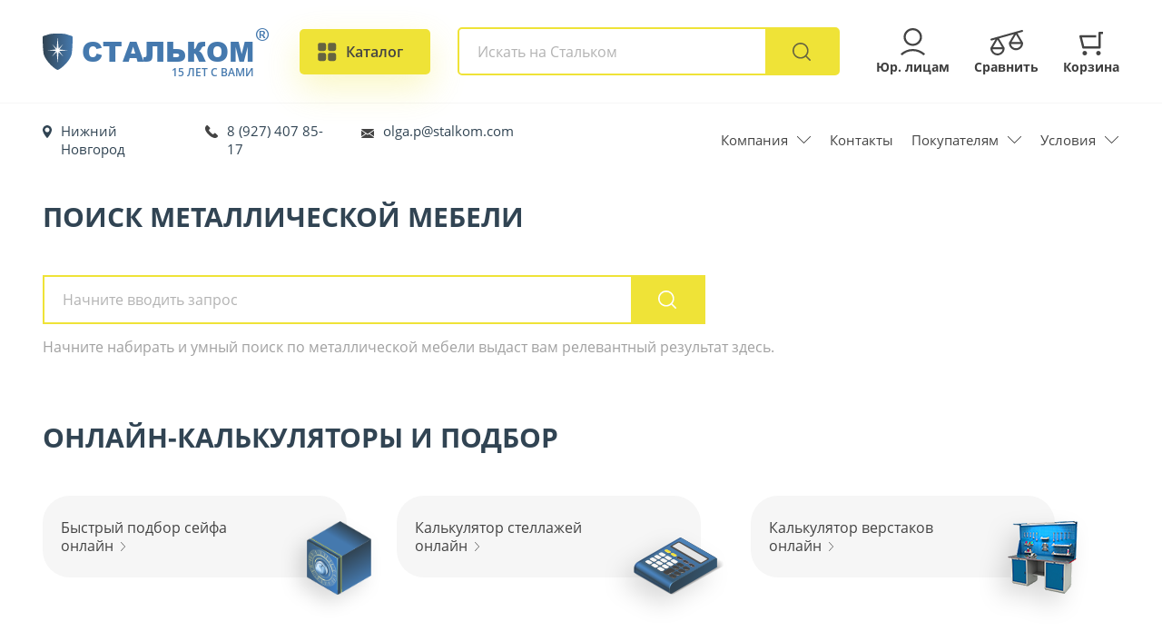

--- FILE ---
content_type: text/html; charset=UTF-8
request_url: http://nizhniy-novgorod.stalkom.com/catalog
body_size: 47624
content:
<!DOCTYPE html>
<html lang="ru-RU" >
<head>
    <!--[if IE]><link rel="shortcut icon" type="image/x-icon" href="/favicon_new/favicon.ico" /><![endif]-->
    <link rel="icon" type="image/png" href="/favicon_new/16x16.png" sizes="16x16" />
    <link rel="icon" type="image/png" href="/favicon_new/24x24.png" sizes="24x24" />
    <link rel="icon" type="image/png" href="/favicon_new/32x32.png" sizes="32x32" />
    <link rel="icon" type="image/png" href="/favicon_new/64x64.png" sizes="64x64" />
    <link rel="icon" type="image/png" href="/favicon_new/192x192.png" sizes="192x192" />
    <link rel="apple-touch-icon" sizes="57x57" href="/favicon_new/57x57.png" />
    <link rel="apple-touch-icon" sizes="60x60" href="/favicon_new/60x60.png" />
    <link rel="apple-touch-icon" sizes="64x64" href="/favicon_new/64x64.png" />
    <link rel="apple-touch-icon" sizes="72x72" href="/favicon_new/72x72.png" />
    <link rel="apple-touch-icon" sizes="76x76" href="/favicon_new/76x76.png" />
    <link rel="apple-touch-icon" sizes="96x96" href="/favicon_new/96x96.png" />
    <link rel="apple-touch-icon" sizes="114x114" href="/favicon_new/114x114.png" />
    <link rel="apple-touch-icon" sizes="120x120" href="/favicon_new/120x120.png" />
    <link rel="apple-touch-icon" sizes="144x144" href="/favicon_new/144x144.png" />
    <link rel="apple-touch-icon" sizes="152x152" href="/favicon_new/152x152.png" />
    <link rel="apple-touch-icon" sizes="180x180" href="/favicon_new/180x180.png" />
    <link rel="apple-touch-icon" sizes="192x192" href="/favicon_new/192x192.png" />
    <link rel="icon" href="/favicon_new/icon.svg" type="image/svg+xml">
    <link rel="canonical" href="http://nizhniy-novgorod.stalkom.com/catalog" />
    <meta charset="UTF-8">
    <meta name="viewport" content="width=device-width, initial-scale=1, shrink-to-fit=no">
            <meta name="yandex-verification" content="de1fde67a5841a9c"/>
    
    <script async src='//widjet.matomba.ru/quiz/66b8c29e8ab8a55605999a8513bb3307'></script>
        <title>Металлическая мебель – купить в Нижнем Новгороде по низкой цене в интернет-магазине Стальком</title>
    <meta name="keywords" content="Металлическая мебель в Нижнем Новгороде">
<meta name="description" content="Металлическая мебель в Стальком – купите с железной гарантией лучшей цены и бесплатной доставкой в Нижний Новгород!">
<meta itemprop="name" content="Каталог металлической мебели в Стальком | Нижний Новгород">
<meta itemprop="description" content="Сейфы, стеллажи, а также металлическая, производственная, медицинская и офисная мебель с доставкой в Нижний Новгород.">
<meta property="og:site_name" content="Металлическая мебель Стальком">
<meta property="og:type" content="website">
<meta property="og:url" content="http://nizhniy-novgorod.stalkom.com/catalog">
<meta property="og:title" content="Каталог металлической мебели в Стальком | Нижний Новгород">
<meta property="og:description" content="Сейфы, стеллажи, а также металлическая, производственная, медицинская и офисная мебель с доставкой в Нижний Новгород.">
<meta property="og:image" content="http://nizhniy-novgorod.stalkom.com/images/og_images/catalog.jpg">
<meta itemprop="image" content="http://nizhniy-novgorod.stalkom.com/images/og_images/catalog.jpg">
<meta name="csrf-param" content="_csrf">
<meta name="csrf-token" content="nqz0EwyQcxFpnmfmjmEiCqsEzY4jC8kkQJZj2NEcHYDt5YBQT-ZGaSH6I4zcN0hv_mOX3lV5uEEH5lKw5mkw8w==">

<link href="/assets/3c662fc5/css/style.css?v=21" rel="stylesheet">
<link href="/assets/3c662fc5/css/media.css?v=21" rel="stylesheet">
<link href="/assets/3c662fc5/css/cart.css?v=21" rel="stylesheet">
<link href="/assets/3c662fc5/css/cart_media.css?v=21" rel="stylesheet">
<link href="/assets/97cd70e0/css/bootstrap.css" rel="stylesheet">
<link href="/js/jquery-ui-1.13.0.custom/jquery-ui.min.css?v=3" rel="stylesheet">
<link href="/js/fancybox/fancybox.css?v=147" rel="stylesheet">
<link href="/css/app.css?v=147" rel="stylesheet">
<link href="/css/modals.css?v=147" rel="stylesheet">
<link href="/css/modals-media.css?v=147" rel="stylesheet">
<link href="/css/index-slider.css?v=147" rel="stylesheet">
<link href="/css/media.css?v=147" rel="stylesheet">
<link href="/fonts/opensans/stylesheet.css?v=147" rel="stylesheet">
<link href="/js/swiper/swiper-bundle.min.css?v=147" rel="stylesheet">
<link href="/css/cookie-notice.css?v=4" rel="stylesheet">
<link href="/css/city-confirm.css?v=4" rel="stylesheet">
<script src="/assets/acc6fc70/jquery.js"></script></head>

<body class="">
<!--<div class="pretty-loader">
    <div class="pretty-loader-img pulsing-10" >
        <div class="pretty-loader-img-img2">
        </div>
    </div>
</div>-->

    <div class="main-layout">
        




<div class="adapt-sidebar">
    <div class="adapt-sidebar-box">
        <div class="adapt-sidebar-box-block1">
            <div class="adapt-sidebar-box-block1-logo">
                <a href="/">
                    <span class="t_img">
                        <img src="/images/adapt-sidebar/logo.svg" alt="">
                    </span>
                    <span class="t_text">
                        Стальком
                    </span>
                </a>
            </div>
            <div class="adapt-sidebar-box-block1-close">
                <a href="#">
                    <img src="/images/adapt-sidebar/close.svg" alt="">
                </a>
            </div>
        </div>
        <div class="adapt-sidebar-box-block2">
            <div class="adapt-sidebar-box-block2_list1">
                <div class="adapt-sidebar-box-block2_list1_item">
                    <div class="t_img">
                        <img src="/images/adapt-sidebar/geo.svg" alt="">
                    </div>
                    <div class="t_content">
                        <a href="#" class="text_1 open-modal" data-target-id="cityModal">Нижний Новгород</a>
                        <a href="#" class="text_2 open-modal" data-target-id="cityModal">Изменить</a>
                    </div>
                </div>
                <div class="adapt-sidebar-box-block2_list1_item">
                    <div class="t_img">
                        <img src="/images/adapt-sidebar/tel.svg" alt="">
                    </div>
                    <div class="t_content">
                                                    <a href="tel:+79274078517" class="text_1">8 (927) 407 85-17</a>                                                <a href="#" data-target-id="callModal " class="text_2 open-modal">Заказать звонок</a>
                    </div>
                </div>
                <div class="adapt-sidebar-box-block2_list1_item">
                    <div class="t_img">
                        <img src="/images/adapt-sidebar/mail.svg" alt="">

                    </div>
                    <div class="t_content">
                                                    <a href="mailto:olga.p@stalkom.com" class="text_1">olga.p@stalkom.com</a>                        
                        <a href="#" class="text_2 open-modal" data-target-id="getPriceModal">Получить прайс</a>
                    </div>
                </div>
            </div>
        </div>
        <div class="adapt-sidebar-box-block3">
            <div class="adapt-sidebar-box-block3_form">
                <form action="/search" class="main-search-form with_full_search" autocomplete="off">
                    <div class="main-search-form-results">
                        <div class="main-search-form-results-content">


                        </div>
                    </div>
                    <input type="text" name="q" value="" autocomplete="off" id="header-search-input" placeholder="Сейф AIKO T-170 KL">

                    <div class="adapt-sidebar-box-block3_form_btn">
                        <button type="submit">
                            <img src="/images/adapt-sidebar/search.svg" alt="">
                        </button>
                    </div>
                </form>
            </div>
        </div>
        <div class="adapt-sidebar-box-block4">
            <div class="adapt-sidebar-box-block4_title">
                Каталог товаров
            </div>
                        <div class="adapt-sidebar-box-block4_list1">
                <ul>
                                            <li><a href="/catalog/seyfy">Сейфы</a></li>
                                            <li><a href="/catalog/metallicheskaya-mebel">Металлическая мебель</a></li>
                                            <li><a href="/catalog/proizvodstvennaya-mebel">Производственная мебель</a></li>
                                            <li><a href="/catalog/medicinskaya-mebel">Медицинская мебель</a></li>
                                            <li><a href="/catalog/metallicheskie-stellazhi">Металлические стеллажи</a></li>
                                            <li><a href="/catalog/sistemy-hraneniya">Системы хранения</a></li>
                                            <li><a href="/catalog/drugaya-produkciya">Другая продукция</a></li>
                                            <li><a href="/catalog/ofisnaya-mebel">Корпусная мебель</a></li>
                                            <li><a href="/catalog/garderobnye-sistemy">Гардеробные системы</a></li>
                                    </ul>
            </div>
        </div>
        <div class="adapt-sidebar-box-block5">
            <div class="adapt-sidebar-box-block5_title">
                Информация
            </div>
            <div class="adapt-sidebar-box-block5_blocks">
                                                    <div class="adapt-sidebar-box-block5_blocks_item">
                        <ul>
                                                            <li><a href="/pages/about">О компании</a></li>
                                                            <li><a href="/post?type=1">Новости</a></li>
                                                            <li><a href="/post?type=2">Акции</a></li>
                                                            <li><a href="/post?type=3">Статьи</a></li>
                                                            <li><a href="/reviews">Отзывы</a></li>
                                                            <li><a href="/faq">Вопрос-ответ</a></li>
                                                            <li><a href="/contacts">Контакты</a></li>
                                                            <li><a href="/pages/delivery-assembly?anchor=delivery">Условия доставки</a></li>
                                                            <li><a href="/pages/delivery-assembly?anchor=pay">Условия оплаты</a></li>
                                                            <li><a href="/pages/delivery-assembly?anchor=garant">Гарантия</a></li>
                                                    </ul>
                    </div>
                
                                                    <div class="adapt-sidebar-box-block5_blocks_item">
                        <ul>
                                                            <li><a href="/pages/dealers">Дилерам</a></li>
                                                            <li><a href="/pages/dealers">Оптовикам</a></li>
                                                            <li><a href="/reviews">Отзывы</a></li>
                                                    </ul>
                    </div>
                            </div>
        </div>
    </div>
</div>
<div class="top-adapt-cloud"></div>
<div class="top-adapt-head">
    <div class="header1__inner_logo">
        <a href="/">
            <span class="t_img">
                <img src="/images/logo.svg" alt="Стальком" title="Стальком">
            </span>
            <span class="t_text">
                Стальком
                <span>15 лет с вами</span>
                <span class="copyRight">®</span>
            </span>
        </a>
    </div>
    <div class="top-adapt-head-geo">
        <a href="#" class="open-modal" data-target-id="cityModal">
            <img src="/images/adapt-geo-icon.svg" alt="">
        </a>
    </div>
    <div class="top-adapt-head-tel">
        <a href="tel:+79274078517">
            <img src="/images/adapt-tel-icon.svg" alt="">
        </a>
    </div>
    <div class="adapt-menu">
        <a href="#">
            <div class="menu__icon">
                <span></span>
                <span></span>
                <span></span>
                <span></span>
            </div>
        </a>
    </div>
</div>

<div class="header1">
    <div class="container">
        <div class="header1__inner">
            <div class="header1__inner_logo">
                <a href="/">
                    <span class="t_img">
                        <img src="/images/logo.svg" alt="Металлическая мебель – купить в Нижнем Новгороде по низкой цене в интернет-магазине Стальком" title="Стальком — интернет-магазин в Нижнем Новгороде">
                    </span>
                    <span class="t_text">
                        Стальком
                        <span>15 лет с вами</span>
                        <span class="copyRight">®</span>
                    </span>
                </a>
            </div>
            <div class="header1__inner_catalog">
                <a href="#" class="toggle-catalog-modal">
                    <span class="icon">
                        <svg class="not-opened"
                                xmlns="http://www.w3.org/2000/svg"
                                xmlns:xlink="http://www.w3.org/1999/xlink"
                                width="21px" height="21px">
<path fill-rule="evenodd"  opacity="0.8" fill="rgb(68, 68, 68)"
      d="M2.625,0.125 L6.709,0.125 C8.090,0.125 9.209,1.244 9.209,2.625 L9.209,6.709 C9.209,8.089 8.090,9.209 6.709,9.209 L2.625,9.209 C1.244,9.209 0.125,8.089 0.125,6.709 L0.125,2.625 C0.125,1.244 1.244,0.125 2.625,0.125 Z"/>
<path fill-rule="evenodd"  opacity="0.8" fill="rgb(68, 68, 68)"
      d="M13.649,0.125 L17.733,0.125 C19.114,0.125 20.233,1.244 20.233,2.625 L20.233,6.709 C20.233,8.089 19.114,9.209 17.733,9.209 L13.649,9.209 C12.268,9.209 11.149,8.089 11.149,6.709 L11.149,2.625 C11.149,1.244 12.268,0.125 13.649,0.125 Z"/>
<path fill-rule="evenodd"  opacity="0.8" fill="rgb(68, 68, 68)"
      d="M2.625,11.149 L6.709,11.149 C8.090,11.149 9.209,12.268 9.209,13.649 L9.209,17.733 C9.209,19.114 8.090,20.233 6.709,20.233 L2.625,20.233 C1.244,20.233 0.125,19.114 0.125,17.733 L0.125,13.649 C0.125,12.268 1.244,11.149 2.625,11.149 Z"/>
<path fill-rule="evenodd"  opacity="0.8" fill="rgb(68, 68, 68)"
      d="M13.649,11.149 L17.733,11.149 C19.114,11.149 20.233,12.268 20.233,13.649 L20.233,17.733 C20.233,19.114 19.114,20.233 17.733,20.233 L13.649,20.233 C12.268,20.233 11.149,19.114 11.149,17.733 L11.149,13.649 C11.149,12.268 12.268,11.149 13.649,11.149 Z"/>
</svg>
                        <svg class="opened"
                                xmlns="http://www.w3.org/2000/svg"
                                xmlns:xlink="http://www.w3.org/1999/xlink"
                                width="20px" height="20px">
<path fill-rule="evenodd"  opacity="0.8" fill="rgb(68, 68, 68)"
      d="M19.055,18.996 C18.316,19.760 17.118,19.760 16.379,18.996 L9.821,12.219 L3.224,19.036 C2.484,19.801 1.283,19.801 0.542,19.036 C-0.198,18.271 -0.198,17.030 0.542,16.265 L7.139,9.448 L1.213,3.324 C0.474,2.561 0.474,1.322 1.213,0.559 C1.952,-0.205 3.150,-0.205 3.889,0.559 L9.815,6.682 L15.740,0.560 C16.481,-0.205 17.682,-0.205 18.422,0.560 C19.163,1.325 19.163,2.566 18.422,3.331 L12.497,9.454 L19.055,16.231 C19.795,16.995 19.795,18.233 19.055,18.996 Z"/>
</svg>
                    </span>
                    <span class="text">
                        Каталог
                    </span>
                </a>
            </div>

            <div class="header2__inner_search">
                <form action="/search" class="main-search-form with_full_search" autocomplete="off">
                    <div class="main-search-form-results">
                        <div class="main-search-form-results-content">


                        </div>
                    </div>
                    <div class="header2__inner_search_box">
                        <div class="header2__inner_search_box_close">
                            <a href="#">
                                <svg
                                        xmlns="http://www.w3.org/2000/svg"
                                        xmlns:xlink="http://www.w3.org/1999/xlink"
                                        width="20px" height="19px">
                                    <path fill-rule="evenodd"  fill="rgb(215, 215, 215)"
                                          d="M11.437,9.509 L19.654,1.725 C20.048,1.354 20.048,0.753 19.654,0.382 C19.261,0.011 18.623,0.011 18.230,0.382 L10.020,8.160 L1.733,0.266 C1.340,-0.109 0.702,-0.109 0.309,0.266 C-0.084,0.642 -0.084,1.251 0.309,1.627 L8.590,9.514 L0.279,17.386 C-0.114,17.757 -0.114,18.358 0.279,18.729 C0.672,19.100 1.311,19.100 1.703,18.729 L10.007,10.864 L18.260,18.726 C18.653,19.101 19.291,19.101 19.684,18.726 C20.077,18.350 20.077,17.741 19.684,17.366 L11.437,9.509 Z"/>
                                </svg>
                            </a>
                        </div>
                        <input type="text" name="q" value="" autocomplete="off" id="header-search-input" placeholder="Искать на Стальком">
                        <div class="header2__inner_search_btn">
                            <button type="submit">
                                <img src="/images/search2.svg" alt="">
                            </button>
                        </div>
                    </div>
                    <div class="header2__inner_search_box_landings">
                    </div>
                </form>
            </div>

            <div class="header2__inner_buttons">
                <div class="header2__inner_buttons_list1">
                    <div class="header2__inner_buttons_list1_item yur ">
                        <a href="#" class="open-modal" data-target-id="yurModal">
                            <span class="img">
                                <img src="/images/yur.svg" alt="">
                            </span>
                            <span class="header2__inner_buttons_list1_item_text">
                                Юр. лицам
                            </span>
                        </a>
                    </div>
                    <div class="header2__inner_buttons_list1_item compare ">
                        <a href="/compare">
                            <span class="img">
                                <span class="custom-header-compare-counter1 ">
                                    0                                </span>
                                <img src="/images/srav.svg" alt="">
                            </span>
                            <span class="header2__inner_buttons_list1_item_text">
                                Сравнить
                            </span>
                        </a>
                    </div>
                    <!--<div class="header2__inner_buttons_list1_item wishes">
                        <a href="/cart">
                            <span class="img">
                                <img src="/images/wishes.svg" alt="">
                            </span>
                            <span class="header2__inner_buttons_list1_item_text">
                                Избранное
                            </span>
                        </a>
                    </div>-->
                    <div class="header2__inner_buttons_list1_item">
                        <a href="/cart">
                            <span class="img">
                                <span class="custom-header-cart-counter1 ">
                                    0                                </span>
                                <img src="/images/cart.svg" alt="">
                            </span>
                            <span class="header2__inner_buttons_list1_item_text">
                                Корзина
                            </span>
                        </a>
                    </div>
                </div>
            </div>
            <div class="header-menu-modal">
                <div class="header-menu-modal-main-cats">
                    <div class="header-menu-modal-main-cats-list">
                                                    <div class="header-menu-modal-main-cats-list-item active" data-id="2352" data-max-sale="26">
                                <a href="/catalog/seyfy">
                                    <span class="icon">
                                                                                    <img src="/images/cats/c61a50b3240e010bae9821fe5eaca993.png" alt="">
                                                                            </span>
                                    <span class="text">Сейфы</span>
                                </a>
                            </div>
                                                    <div class="header-menu-modal-main-cats-list-item " data-id="2356" data-max-sale="30">
                                <a href="/catalog/metallicheskaya-mebel">
                                    <span class="icon">
                                                                                    <img src="/images/cats/8faa85b5a4d28bba1af2b8c1776250eb.png" alt="">
                                                                            </span>
                                    <span class="text">Металлическая мебель</span>
                                </a>
                            </div>
                                                    <div class="header-menu-modal-main-cats-list-item " data-id="2427" data-max-sale="30">
                                <a href="/catalog/proizvodstvennaya-mebel">
                                    <span class="icon">
                                                                                    <img src="/images/cats/f6701e9f7e3c906be3cb864f76a38936.png" alt="">
                                                                            </span>
                                    <span class="text">Производственная мебель</span>
                                </a>
                            </div>
                                                    <div class="header-menu-modal-main-cats-list-item " data-id="2404" data-max-sale="25">
                                <a href="/catalog/medicinskaya-mebel">
                                    <span class="icon">
                                                                                    <img src="/images/cats/1a080ccf07f122cd8a774da1dbf3398b.png" alt="">
                                                                            </span>
                                    <span class="text">Медицинская мебель</span>
                                </a>
                            </div>
                                                    <div class="header-menu-modal-main-cats-list-item " data-id="2360" data-max-sale="30">
                                <a href="/catalog/metallicheskie-stellazhi">
                                    <span class="icon">
                                                                                    <img src="/images/cats/eca4cb5423453f5ba3fc6819d4ca7692.png" alt="">
                                                                            </span>
                                    <span class="text">Металлические стеллажи</span>
                                </a>
                            </div>
                                                    <div class="header-menu-modal-main-cats-list-item " data-id="2471" data-max-sale="">
                                <a href="/catalog/sistemy-hraneniya">
                                    <span class="icon">
                                                                                    <img src="/images/cats/5808b4932f9855b436bc29f59e5da27b.png" alt="">
                                                                            </span>
                                    <span class="text">Системы хранения</span>
                                </a>
                            </div>
                                                    <div class="header-menu-modal-main-cats-list-item " data-id="2382" data-max-sale="25">
                                <a href="/catalog/drugaya-produkciya">
                                    <span class="icon">
                                                                                    <img src="/images/cats/30104e0ca0a1f031bf09dd213fc57d2f.png" alt="">
                                                                            </span>
                                    <span class="text">Другая продукция</span>
                                </a>
                            </div>
                                                    <div class="header-menu-modal-main-cats-list-item " data-id="2485" data-max-sale="30">
                                <a href="/catalog/ofisnaya-mebel">
                                    <span class="icon">
                                                                                    <img src="/images/cats/9a4ee27afb66c09f34182d299271cf43.png" alt="">
                                                                            </span>
                                    <span class="text">Корпусная мебель</span>
                                </a>
                            </div>
                                                    <div class="header-menu-modal-main-cats-list-item " data-id="2761" data-max-sale="">
                                <a href="/catalog/garderobnye-sistemy">
                                    <span class="icon">
                                                                                    <img src="/images/cats/529dc3d82dd1e8ff52b05aacf142049b.png" alt="">
                                                                            </span>
                                    <span class="text">Гардеробные системы</span>
                                </a>
                            </div>
                        
                        <div class="header-menu-modal-main-cats-list-item">
                            <a href="https://стальком-строй.рф" target="_blank">
                                    <span class="icon">
                                        <img src="/images/tury.png" alt="">
                                    </span>
                                <span class="text">Строительное оборудование</span>
                            </a>
                        </div>
                    </div>
                </div>
                <div class="header-menu-modal-dop-cats">
                                                                        <div class="header-menu-modal-dop-cats-list active" data-parent-id="2352">
                                                                                                                                                <div class="header-menu-modal-dop-cats-list-item">
                                            <a href="#popup:matomba_66b8c29e8ab8a55605999a8513bb3307">
                                            <span class="icon yellow">
                                                <span></span>
                                                <svg
                                                        xmlns="http://www.w3.org/2000/svg"
                                                        xmlns:xlink="http://www.w3.org/1999/xlink"
                                                        width="17px" height="20px">
<path fill-rule="evenodd"  fill="rgb(0, 83, 138)"
      d="M16.461,11.216 C15.534,15.377 9.600,19.999 8.500,19.999 C7.401,19.999 1.624,15.377 0.540,11.216 C-0.000,8.107 -0.000,2.177 -0.000,1.888 C-0.000,1.600 0.242,1.403 0.405,1.343 C0.495,1.310 3.457,0.428 4.082,0.253 C5.302,-0.089 11.733,-0.089 12.953,0.253 C13.578,0.428 16.408,1.285 16.562,1.343 C16.845,1.450 17.001,1.532 17.001,2.241 C17.001,2.617 17.001,8.107 16.461,11.216 ZM9.438,8.752 L11.688,5.712 L9.032,8.265 L8.500,1.851 L7.969,8.265 L5.313,5.712 L7.563,8.752 L2.844,9.177 L7.563,9.573 L5.313,12.612 L7.969,10.059 L8.500,16.473 L9.032,10.059 L11.688,12.612 L9.438,9.573 L14.157,9.177 L9.438,8.752 Z"/>
</svg>
                                            </span>
                                                <span class="text">Быстрый подбор сейфа онлайн</span>
                                            </a>
                                        </div>
                                                                        <div class="header-menu-modal-dop-cats-list-item">
                                        <a href="/catalog/seyfy/seyfy-dlya-doma">
                                            <span class="icon">
                                                                                                    <img src="/images/products/11238/150/2df2aaaaf75ab11e18e2f9d2d8dd17b7.jpg" alt="">
                                                                                            </span>
                                            <span class="text">Сейфы для дома</span>
                                        </a>
                                    </div>
                                                                                                                                            <div class="header-menu-modal-dop-cats-list-item">
                                        <a href="/catalog/seyfy/seyfy-dlya-oruzhiya">
                                            <span class="icon">
                                                                                                    <img src="/images/products/11294/150/b23de2928183c21c1c42cd564465f281.jpg" alt="">
                                                                                            </span>
                                            <span class="text">Сейфы для оружия</span>
                                        </a>
                                    </div>
                                                                                                                                            <div class="header-menu-modal-dop-cats-list-item">
                                        <a href="/catalog/seyfy/seyfy-dlya-ofisa">
                                            <span class="icon">
                                                                                                    <img src="/images/products/11233/150/a78f48d2ea81e1245dea5f73acd59fdd.jpg" alt="">
                                                                                            </span>
                                            <span class="text">Сейфы для офиса</span>
                                        </a>
                                    </div>
                                                                                                                                            <div class="header-menu-modal-dop-cats-list-item">
                                        <a href="/catalog/seyfy/mebelnye-seyfy">
                                            <span class="icon">
                                                                                                    <img src="/images/products/11243/150/1daedcb634da785bbf0f4737ddc372bc.jpg" alt="">
                                                                                            </span>
                                            <span class="text">Мебельные сейфы</span>
                                        </a>
                                    </div>
                                                                                                                                            <div class="header-menu-modal-dop-cats-list-item">
                                        <a href="/catalog/seyfy/vzlomostoykie-seyfy">
                                            <span class="icon">
                                                                                                    <img src="/images/products/11233/150/a78f48d2ea81e1245dea5f73acd59fdd.jpg" alt="">
                                                                                            </span>
                                            <span class="text">Взломостойкие сейфы</span>
                                        </a>
                                    </div>
                                                                                                                                            <div class="header-menu-modal-dop-cats-list-item">
                                        <a href="/catalog/seyfy/ognestoykie-seyfy">
                                            <span class="icon">
                                                                                                    <img src="/images/products/11233/150/a78f48d2ea81e1245dea5f73acd59fdd.jpg" alt="">
                                                                                            </span>
                                            <span class="text">Огнестойкие сейфы</span>
                                        </a>
                                    </div>
                                                                                                                                            <div class="header-menu-modal-dop-cats-list-item">
                                        <a href="/catalog/seyfy/ognestoykie-kartoteki">
                                            <span class="icon">
                                                                                                    <img src="/images/products/11947/150/127bc70294218682872ac89cc96b2828.jpg" alt="">
                                                                                            </span>
                                            <span class="text">Огнестойкие картотеки</span>
                                        </a>
                                    </div>
                                                                                                                                            <div class="header-menu-modal-dop-cats-list-item">
                                        <a href="/catalog/seyfy/vstraivaemye-seyfy">
                                            <span class="icon">
                                                                                                    <img src="/images/products/11747/150/ad0eed433e356e96a4df913f0391ec84.jpg" alt="">
                                                                                            </span>
                                            <span class="text">Встраиваемые сейфы</span>
                                        </a>
                                    </div>
                                                                                                                                            <div class="header-menu-modal-dop-cats-list-item">
                                        <a href="/catalog/seyfy/gostinichnye-seyfy">
                                            <span class="icon">
                                                                                                    <img src="/images/products/11420/150/96a297dca07f3fd1daa8dc84320abead.jpg" alt="">
                                                                                            </span>
                                            <span class="text">Гостиничные сейфы</span>
                                        </a>
                                    </div>
                                                                                                                                            <div class="header-menu-modal-dop-cats-list-item">
                                        <a href="/catalog/seyfy/seyfy-shkafy">
                                            <span class="icon">
                                                                                                    <img src="/images/products/11295/150/4a746000681b46f1186ace9995969955.jpg" alt="">
                                                                                            </span>
                                            <span class="text">Сейфы-шкафы</span>
                                        </a>
                                    </div>
                                                                                                                                            <div class="header-menu-modal-dop-cats-list-item">
                                        <a href="/catalog/seyfy/depozitnye-seyfy">
                                            <span class="icon">
                                                                                                    <img src="/images/products/11420/150/96a297dca07f3fd1daa8dc84320abead.jpg" alt="">
                                                                                            </span>
                                            <span class="text">Депозитные сейфы</span>
                                        </a>
                                    </div>
                                                                                                                                            <div class="header-menu-modal-dop-cats-list-item">
                                        <a href="/catalog/seyfy/seyfy-evropeyskoy-sertifikacii">
                                            <span class="icon">
                                                                                                    <img src="/images/products/11536/150/701b3afce6ab5f27bf4e3952d68516bf.jpg" alt="">
                                                                                            </span>
                                            <span class="text">Сейфы Европейской сертификации</span>
                                        </a>
                                    </div>
                                                                                                                                            <div class="header-menu-modal-dop-cats-list-item">
                                        <a href="/catalog/seyfy/ekskljuzivnye-seyfy">
                                            <span class="icon">
                                                                                                    <img src="/images/products/11292/150/f8a6503c3ae6da88db61bd4d6fbe45c5.jpg" alt="">
                                                                                            </span>
                                            <span class="text">Эксклюзивные сейфы</span>
                                        </a>
                                    </div>
                                                                                                                                            <div class="header-menu-modal-dop-cats-list-item">
                                        <a href="/catalog/seyfy/smart-seyfy">
                                            <span class="icon">
                                                                                                    <img src="/images/products/11158/150/99ec7f8dd68fd3e72bc8bc6d9f487e6b.jpg" alt="">
                                                                                            </span>
                                            <span class="text">SMART-сейфы</span>
                                        </a>
                                    </div>
                                                                                                                                            <div class="header-menu-modal-dop-cats-list-item">
                                        <a href="/catalog/seyfy/tempokassy">
                                            <span class="icon">
                                                                                                    <img src="/images/products/11226/150/d6162333cd308366618c9005a6fedd68.jpg" alt="">
                                                                                            </span>
                                            <span class="text">Темпокассы</span>
                                        </a>
                                    </div>
                                                                                                                                            <div class="header-menu-modal-dop-cats-list-item">
                                        <a href="/catalog/seyfy/depozitnye-yacheyki">
                                            <span class="icon">
                                                                                                    <img src="/images/products/11353/150/49140f5cd42eac9e5cd3051aa0b6983f.jpg" alt="">
                                                                                            </span>
                                            <span class="text">Депозитные ячейки</span>
                                        </a>
                                    </div>
                                                                                                                                            <div class="header-menu-modal-dop-cats-list-item">
                                        <a href="/catalog/seyfy/dopolnitelnye-aksessuary-dlya-seyfov">
                                            <span class="icon">
                                                                                                    <img src="/images/products/11159/150/d8be68f058e5516b18ecd66908bf6cb3.jpg" alt="">
                                                                                            </span>
                                            <span class="text">Аксессуары для сейфов</span>
                                        </a>
                                    </div>
                                                            </div>
                        
                                                                        <div class="header-menu-modal-dop-cats-list " data-parent-id="2356">
                                                                                                                                            <div class="header-menu-modal-dop-cats-list-item">
                                        <a href="/catalog/metallicheskaya-mebel/shkafy-dlya-ofisa">
                                            <span class="icon">
                                                                                                    <img src="/images/products/11324/150/e994d2fbcb161d5df7ab32f227c9d188.jpg" alt="">
                                                                                            </span>
                                            <span class="text">Шкафы для офиса</span>
                                        </a>
                                    </div>
                                                                                                                                            <div class="header-menu-modal-dop-cats-list-item">
                                        <a href="/catalog/metallicheskaya-mebel/buhgalterskie-shkafy">
                                            <span class="icon">
                                                                                                    <img src="/images/products/11461/150/8998915ebbc97df81305dcdd0be69b38.jpg" alt="">
                                                                                            </span>
                                            <span class="text">Бухгалтерские шкафы</span>
                                        </a>
                                    </div>
                                                                                                                                            <div class="header-menu-modal-dop-cats-list-item">
                                        <a href="/catalog/metallicheskaya-mebel/shkafy-universalnye">
                                            <span class="icon">
                                                                                                    <img src="/images/products/11858/150/ddf00e8dc2251293c000f2e53d99778a.jpg" alt="">
                                                                                            </span>
                                            <span class="text">Шкафы универсальные</span>
                                        </a>
                                    </div>
                                                                                                                                            <div class="header-menu-modal-dop-cats-list-item">
                                        <a href="/catalog/metallicheskaya-mebel/shkafy-dlya-razdevalok-lokery">
                                            <span class="icon">
                                                                                                    <img src="/images/products/11965/150/f4e85ea42dd0f3aa74a83a1f3fdf4e74.jpg" alt="">
                                                                                            </span>
                                            <span class="text">Шкафы для раздевалок (локеры)</span>
                                        </a>
                                    </div>
                                                                                                                                            <div class="header-menu-modal-dop-cats-list-item">
                                        <a href="/catalog/metallicheskaya-mebel/abonentskie-shkafy">
                                            <span class="icon">
                                                                                                    <img src="/images/products/11567/150/e9898846c2345c22eeb4ac58472a5c3f.jpg" alt="">
                                                                                            </span>
                                            <span class="text">Абонентские шкафы</span>
                                        </a>
                                    </div>
                                                                                                                                            <div class="header-menu-modal-dop-cats-list-item">
                                        <a href="/catalog/metallicheskaya-mebel/ognestoykie-shkafy">
                                            <span class="icon">
                                                                                                    <img src="/images/products/12285/150/61a45b6d4956871d7a8ddb6561adba66.jpg" alt="">
                                                                                            </span>
                                            <span class="text">Огнестойкие шкафы</span>
                                        </a>
                                    </div>
                                                                                                                                            <div class="header-menu-modal-dop-cats-list-item">
                                        <a href="/catalog/metallicheskaya-mebel/kartoteki">
                                            <span class="icon">
                                                                                                    <img src="/images/products/11273/150/55d0f999427e8c49962dc1bd3c1f2c66.jpg" alt="">
                                                                                            </span>
                                            <span class="text">Картотеки</span>
                                        </a>
                                    </div>
                                                                                                                                            <div class="header-menu-modal-dop-cats-list-item">
                                        <a href="/catalog/metallicheskaya-mebel/kartoteki-bolshih-formatov">
                                            <span class="icon">
                                                                                                    <img src="/images/products/11484/150/3fbeb6968c5cce063735d9c3bd174bab.jpg" alt="">
                                                                                            </span>
                                            <span class="text">Картотеки больших форматов</span>
                                        </a>
                                    </div>
                                                                                                                                            <div class="header-menu-modal-dop-cats-list-item">
                                        <a href="/catalog/metallicheskaya-mebel/individualnye-shkafy-kassira">
                                            <span class="icon">
                                                                                                    <img src="/images/products/11532/150/16a5a9a0c12301e5bd226cdb52cf44a8.jpg" alt="">
                                                                                            </span>
                                            <span class="text">Индивидуальные шкафы кассира</span>
                                        </a>
                                    </div>
                                                                                                                                            <div class="header-menu-modal-dop-cats-list-item">
                                        <a href="/catalog/metallicheskaya-mebel/tumby-mobilnye">
                                            <span class="icon">
                                                                                                    <img src="/images/products/11480/150/c39ec42949e4b0123439e5f760b3dc46.jpg" alt="">
                                                                                            </span>
                                            <span class="text">Тумбы мобильные</span>
                                        </a>
                                    </div>
                                                                                                                                            <div class="header-menu-modal-dop-cats-list-item">
                                        <a href="/catalog/metallicheskaya-mebel/skameyki-podstavki-aksessuary-i-opcii">
                                            <span class="icon">
                                                                                                    <img src="/images/products/12433/150/6d33ab5d5fe291e9ff150696a6ba579b.jpg" alt="">
                                                                                            </span>
                                            <span class="text">Скамейки, подставки, аксессуары и опции</span>
                                        </a>
                                    </div>
                                                                                                                                            <div class="header-menu-modal-dop-cats-list-item">
                                        <a href="/catalog/metallicheskaya-mebel/sushilnye-shkafy">
                                            <span class="icon">
                                                                                                    <img src="/images/products/12523/150/8df202a0016f7fe885cc32ddba8ebde7.jpg" alt="">
                                                                                            </span>
                                            <span class="text">Сушильные шкафы</span>
                                        </a>
                                    </div>
                                                                                                                                            <div class="header-menu-modal-dop-cats-list-item">
                                        <a href="/catalog/metallicheskaya-mebel/shkafy-metallicheskie">
                                            <span class="icon">
                                                                                                    <img src="/images/products/11324/150/e994d2fbcb161d5df7ab32f227c9d188.jpg" alt="">
                                                                                            </span>
                                            <span class="text">Шкафы металлические</span>
                                        </a>
                                    </div>
                                                                                                                                            <div class="header-menu-modal-dop-cats-list-item">
                                        <a href="/catalog/metallicheskaya-mebel/shkafy-metallicheskie-dlya-odezhdy">
                                            <span class="icon">
                                                                                                    <img src="/images/products/11324/150/e994d2fbcb161d5df7ab32f227c9d188.jpg" alt="">
                                                                                            </span>
                                            <span class="text">Шкафы металлические для одежды</span>
                                        </a>
                                    </div>
                                                                                                                                            <div class="header-menu-modal-dop-cats-list-item">
                                        <a href="/catalog/metallicheskaya-mebel/shkafy-metallicheskie-praktik">
                                            <span class="icon">
                                                                                                    <img src="/images/products/11324/150/e994d2fbcb161d5df7ab32f227c9d188.jpg" alt="">
                                                                                            </span>
                                            <span class="text">Шкафы металлические Практик</span>
                                        </a>
                                    </div>
                                                                                                                                            <div class="header-menu-modal-dop-cats-list-item">
                                        <a href="/catalog/metallicheskaya-mebel/obuvnicy-metallicheskie">
                                            <span class="icon">
                                                                                            </span>
                                            <span class="text">Обувницы металлические</span>
                                        </a>
                                    </div>
                                                                                                                                            <div class="header-menu-modal-dop-cats-list-item">
                                        <a href="/catalog/metallicheskaya-mebel/shkafy-dlya-hraneniya-mobilnyh-telefonov">
                                            <span class="icon">
                                                                                                    <img src="/images/products/13027/150/ea639c7cefcf2f64485a5710c1471094.jpg" alt="">
                                                                                            </span>
                                            <span class="text">Шкафы для хранения мобильных телефонов</span>
                                        </a>
                                    </div>
                                                            </div>
                        
                                                                        <div class="header-menu-modal-dop-cats-list " data-parent-id="2427">
                                                                                                                                                <div class="header-menu-modal-dop-cats-list-item">
                                            <a href="/calculator/profi">
                                                <span class="icon yellow">
                                                    <span></span>
                                                    <svg
                                                            xmlns="http://www.w3.org/2000/svg"
                                                            xmlns:xlink="http://www.w3.org/1999/xlink"
                                                            width="17px" height="20px">
    <path fill-rule="evenodd"  fill="rgb(0, 83, 138)"
          d="M16.461,11.216 C15.534,15.377 9.600,19.999 8.500,19.999 C7.401,19.999 1.624,15.377 0.540,11.216 C-0.000,8.107 -0.000,2.177 -0.000,1.888 C-0.000,1.600 0.242,1.403 0.405,1.343 C0.495,1.310 3.457,0.428 4.082,0.253 C5.302,-0.089 11.733,-0.089 12.953,0.253 C13.578,0.428 16.408,1.285 16.562,1.343 C16.845,1.450 17.001,1.532 17.001,2.241 C17.001,2.617 17.001,8.107 16.461,11.216 ZM9.438,8.752 L11.688,5.712 L9.032,8.265 L8.500,1.851 L7.969,8.265 L5.313,5.712 L7.563,8.752 L2.844,9.177 L7.563,9.573 L5.313,12.612 L7.969,10.059 L8.500,16.473 L9.032,10.059 L11.688,12.612 L9.438,9.573 L14.157,9.177 L9.438,8.752 Z"/>
    </svg>
                                                </span>
                                                <span class="text">Калькулятор верстаков</span>
                                            </a>
                                        </div>
                                                                        <div class="header-menu-modal-dop-cats-list-item">
                                        <a href="/catalog/proizvodstvennaya-mebel/verstaki-slesarnye">
                                            <span class="icon">
                                                                                                    <img src="/images/products/11631/150/42d2c8c9a91208100c8687b22ed7f193.jpg" alt="">
                                                                                            </span>
                                            <span class="text">Верстаки слесарные</span>
                                        </a>
                                    </div>
                                                                                                                                            <div class="header-menu-modal-dop-cats-list-item">
                                        <a href="/catalog/proizvodstvennaya-mebel/verstaki-stolyarnye">
                                            <span class="icon">
                                                                                                    <img src="/images/products/11631/150/42d2c8c9a91208100c8687b22ed7f193.jpg" alt="">
                                                                                            </span>
                                            <span class="text">Верстаки столярные</span>
                                        </a>
                                    </div>
                                                                                                                                            <div class="header-menu-modal-dop-cats-list-item">
                                        <a href="/catalog/proizvodstvennaya-mebel/verstaki-dlya-avtoservisa">
                                            <span class="icon">
                                                                                                    <img src="/images/products/11634/150/982054c5765e68790a85dfedd5220cf2.jpg" alt="">
                                                                                            </span>
                                            <span class="text">Верстаки для автосервиса</span>
                                        </a>
                                    </div>
                                                                                                                                            <div class="header-menu-modal-dop-cats-list-item">
                                        <a href="/catalog/proizvodstvennaya-mebel/verstaki-dlya-garazha">
                                            <span class="icon">
                                                                                                    <img src="/images/products/11631/150/42d2c8c9a91208100c8687b22ed7f193.jpg" alt="">
                                                                                            </span>
                                            <span class="text">Верстаки для гаража</span>
                                        </a>
                                    </div>
                                                                                                                                            <div class="header-menu-modal-dop-cats-list-item">
                                        <a href="/catalog/proizvodstvennaya-mebel/verstaki-dlya-masterskoy">
                                            <span class="icon">
                                                                                                    <img src="/images/products/11652/150/f34d622bb361ba3d4bf365f43b413faf.jpg" alt="">
                                                                                            </span>
                                            <span class="text">Верстаки для мастерской</span>
                                        </a>
                                    </div>
                                                                                                                                            <div class="header-menu-modal-dop-cats-list-item">
                                        <a href="/catalog/proizvodstvennaya-mebel/verstaki-dlya-doma">
                                            <span class="icon">
                                                                                                    <img src="/images/products/11882/150/6a601be88522653ce6f58e2cfb365897.jpg" alt="">
                                                                                            </span>
                                            <span class="text">Верстаки для дома</span>
                                        </a>
                                    </div>
                                                                                                                                            <div class="header-menu-modal-dop-cats-list-item">
                                        <a href="/catalog/proizvodstvennaya-mebel/verstaki-s-yaschikami">
                                            <span class="icon">
                                                                                                    <img src="/images/products/11631/150/42d2c8c9a91208100c8687b22ed7f193.jpg" alt="">
                                                                                            </span>
                                            <span class="text">Верстаки с ящиками</span>
                                        </a>
                                    </div>
                                                                                                                                            <div class="header-menu-modal-dop-cats-list-item">
                                        <a href="/catalog/proizvodstvennaya-mebel/verstaki-s-ekranom">
                                            <span class="icon">
                                                                                                    <img src="/images/products/11642/150/8d7c25ff79e7415f6021df44102f5978.jpg" alt="">
                                                                                            </span>
                                            <span class="text">Верстаки с экраном</span>
                                        </a>
                                    </div>
                                                                                                                                            <div class="header-menu-modal-dop-cats-list-item">
                                        <a href="/catalog/proizvodstvennaya-mebel/universalnye-verstaki">
                                            <span class="icon">
                                                                                                    <img src="/images/products/11631/150/42d2c8c9a91208100c8687b22ed7f193.jpg" alt="">
                                                                                            </span>
                                            <span class="text">Универсальные верстаки</span>
                                        </a>
                                    </div>
                                                                                                                                            <div class="header-menu-modal-dop-cats-list-item">
                                        <a href="/catalog/proizvodstvennaya-mebel/bestumbovye-verstaki">
                                            <span class="icon">
                                                                                                    <img src="/images/products/11631/150/42d2c8c9a91208100c8687b22ed7f193.jpg" alt="">
                                                                                            </span>
                                            <span class="text">Бестумбовые верстаки</span>
                                        </a>
                                    </div>
                                                                                                                                            <div class="header-menu-modal-dop-cats-list-item">
                                        <a href="/catalog/proizvodstvennaya-mebel/odnotumbovye-verstaki">
                                            <span class="icon">
                                                                                                    <img src="/images/products/11632/150/9fa15180cde0749780b8051bd4f1c7e5.jpg" alt="">
                                                                                            </span>
                                            <span class="text">Однотумбовые верстаки</span>
                                        </a>
                                    </div>
                                                                                                                                            <div class="header-menu-modal-dop-cats-list-item">
                                        <a href="/catalog/proizvodstvennaya-mebel/dvuhtumbovye-verstaki">
                                            <span class="icon">
                                                                                                    <img src="/images/products/11637/150/ee7ba72b311cf4e7169af627ca0db990.jpg" alt="">
                                                                                            </span>
                                            <span class="text">Двухтумбовые верстаки</span>
                                        </a>
                                    </div>
                                                                                                                                            <div class="header-menu-modal-dop-cats-list-item">
                                        <a href="/catalog/proizvodstvennaya-mebel/mnogofunkcionalnye-verstaki">
                                            <span class="icon">
                                                                                                    <img src="/images/products/11642/150/8d7c25ff79e7415f6021df44102f5978.jpg" alt="">
                                                                                            </span>
                                            <span class="text">Многофункциональные верстаки</span>
                                        </a>
                                    </div>
                                                                                                                                            <div class="header-menu-modal-dop-cats-list-item">
                                        <a href="/catalog/proizvodstvennaya-mebel/tyazhelye-verstaki">
                                            <span class="icon">
                                                                                                    <img src="/images/products/11652/150/f34d622bb361ba3d4bf365f43b413faf.jpg" alt="">
                                                                                            </span>
                                            <span class="text">Тяжелые верстаки</span>
                                        </a>
                                    </div>
                                                                                                                                            <div class="header-menu-modal-dop-cats-list-item">
                                        <a href="/catalog/proizvodstvennaya-mebel/stolyarnye-verstaki-stoly">
                                            <span class="icon">
                                                                                                    <img src="/images/products/12822/150/59e2d21d8d1fd78ad15aa902f9397796.jpg" alt="">
                                                                                            </span>
                                            <span class="text">Столярные верстаки (столы)</span>
                                        </a>
                                    </div>
                                                                                                                                            <div class="header-menu-modal-dop-cats-list-item">
                                        <a href="/catalog/proizvodstvennaya-mebel/mini-verstaki">
                                            <span class="icon">
                                                                                                    <img src="/images/products/11878/150/f1fd2a4929ad4161944cb9876252340c.jpg" alt="">
                                                                                            </span>
                                            <span class="text">Мини-верстаки</span>
                                        </a>
                                    </div>
                                                                                                                                            <div class="header-menu-modal-dop-cats-list-item">
                                        <a href="/catalog/proizvodstvennaya-mebel/shkolnye-verstaki">
                                            <span class="icon">
                                                                                                    <img src="/images/products/11878/150/f1fd2a4929ad4161944cb9876252340c.jpg" alt="">
                                                                                            </span>
                                            <span class="text">Школьные верстаки</span>
                                        </a>
                                    </div>
                                                                                                                                            <div class="header-menu-modal-dop-cats-list-item">
                                        <a href="/catalog/proizvodstvennaya-mebel/shkaf-instrumentalnyy-s-yaschikami">
                                            <span class="icon">
                                                                                                    <img src="/images/products/11664/150/3e0732d6031ea13a6136f7282c028de4.jpg" alt="">
                                                                                            </span>
                                            <span class="text">Шкафы инструментальные с ящиками</span>
                                        </a>
                                    </div>
                                                                                                                                            <div class="header-menu-modal-dop-cats-list-item">
                                        <a href="/catalog/proizvodstvennaya-mebel/telezhki-instrumentalnye">
                                            <span class="icon">
                                                                                                    <img src="/images/products/11684/150/97ee962af575ae822041eb5f055614df.jpg" alt="">
                                                                                            </span>
                                            <span class="text">Тележки инструментальные</span>
                                        </a>
                                    </div>
                                                                                                                                            <div class="header-menu-modal-dop-cats-list-item">
                                        <a href="/catalog/proizvodstvennaya-mebel/cpecializirovannaya-mebel">
                                            <span class="icon">
                                                                                                    <img src="/images/products/11191/150/3b1bcc429e1f08ca290297cbe9d419bf.jpg" alt="">
                                                                                            </span>
                                            <span class="text">Cпециализированная мебель</span>
                                        </a>
                                    </div>
                                                                                                                                            <div class="header-menu-modal-dop-cats-list-item">
                                        <a href="/catalog/proizvodstvennaya-mebel/stulya-promyshlennye">
                                            <span class="icon">
                                                                                                    <img src="/images/products/12171/150/9b44b6162bd9176a0b4368f2190a6b68.jpg" alt="">
                                                                                            </span>
                                            <span class="text">Стулья промышленные</span>
                                        </a>
                                    </div>
                                                                                                                                            <div class="header-menu-modal-dop-cats-list-item">
                                        <a href="/catalog/proizvodstvennaya-mebel/cushilnye-shkafy">
                                            <span class="icon">
                                                                                                    <img src="/images/products/12523/150/8df202a0016f7fe885cc32ddba8ebde7.jpg" alt="">
                                                                                            </span>
                                            <span class="text">Сушильные шкафы</span>
                                        </a>
                                    </div>
                                                                                                                                            <div class="header-menu-modal-dop-cats-list-item">
                                        <a href="/catalog/proizvodstvennaya-mebel/tumby">
                                            <span class="icon">
                                                                                                    <img src="/images/products/12580/150/9516fb971e009809cbdfe44be9027532.JPG" alt="">
                                                                                            </span>
                                            <span class="text">Тумбы металлические</span>
                                        </a>
                                    </div>
                                                                                                                                            <div class="header-menu-modal-dop-cats-list-item">
                                        <a href="/catalog/proizvodstvennaya-mebel/shkafy-instrumentalnye-legkie-ts">
                                            <span class="icon">
                                                                                                    <img src="/images/products/11663/150/f5b6d44d0b6e9dec700eb7528d237f5c.jpg" alt="">
                                                                                            </span>
                                            <span class="text">Шкафы инструментальные легкие ТС</span>
                                        </a>
                                    </div>
                                                                                                                                            <div class="header-menu-modal-dop-cats-list-item">
                                        <a href="/catalog/proizvodstvennaya-mebel/shkafy-instrumentalnye-tyazhelye-amh-tc">
                                            <span class="icon">
                                                                                                    <img src="/images/products/11846/150/cb6cdb8d9db985caff7ee17112d04c96.jpg" alt="">
                                                                                            </span>
                                            <span class="text">Шкафы инструментальные тяжелые AMH TC</span>
                                        </a>
                                    </div>
                                                                                                                                            <div class="header-menu-modal-dop-cats-list-item">
                                        <a href="/catalog/proizvodstvennaya-mebel/tyazhelye-modulnye-shkafy-serii-hard">
                                            <span class="icon">
                                                                                                    <img src="/images/products/12368/150/2d821b6dd5a19599be6cf3fe29f588ad.jpg" alt="">
                                                                                            </span>
                                            <span class="text">Тяжелые модульные шкафы серии HARD</span>
                                        </a>
                                    </div>
                                                                                                                                            <div class="header-menu-modal-dop-cats-list-item">
                                        <a href="/catalog/proizvodstvennaya-mebel/verstaki-serii-garage">
                                            <span class="icon">
                                                                                                    <img src="/images/products/11878/150/f1fd2a4929ad4161944cb9876252340c.jpg" alt="">
                                                                                            </span>
                                            <span class="text">Верстаки серии GARAGE</span>
                                        </a>
                                    </div>
                                                                                                                                            <div class="header-menu-modal-dop-cats-list-item">
                                        <a href="/catalog/proizvodstvennaya-mebel/verstaki-serii-master">
                                            <span class="icon">
                                                                                                    <img src="/images/products/12199/150/130549d94865e98a1c87145907a9967b.jpg" alt="">
                                                                                            </span>
                                            <span class="text">Верстаки серии MASTER</span>
                                        </a>
                                    </div>
                                                                                                                                            <div class="header-menu-modal-dop-cats-list-item">
                                        <a href="/catalog/proizvodstvennaya-mebel/verstaki-serii-profi-w">
                                            <span class="icon">
                                                                                                    <img src="/images/products/11631/150/42d2c8c9a91208100c8687b22ed7f193.jpg" alt="">
                                                                                            </span>
                                            <span class="text">Верстаки серии PROFI W</span>
                                        </a>
                                    </div>
                                                                                                                                            <div class="header-menu-modal-dop-cats-list-item">
                                        <a href="/catalog/proizvodstvennaya-mebel/verstaki-serii-profi-m">
                                            <span class="icon">
                                                                                                    <img src="/images/products/12596/150/da5e4cd1dfac2a839dd51f767a6889bc.jpg" alt="">
                                                                                            </span>
                                            <span class="text">Верстаки серии PROFI M</span>
                                        </a>
                                    </div>
                                                                                                                                            <div class="header-menu-modal-dop-cats-list-item">
                                        <a href="/catalog/proizvodstvennaya-mebel/verstaki-serii-expert-ws">
                                            <span class="icon">
                                                                                                    <img src="/images/products/11649/150/7cce3de2ad551f141bf2026bd0561902.jpg" alt="">
                                                                                            </span>
                                            <span class="text">Верстаки серии EXPERT WS</span>
                                        </a>
                                    </div>
                                                                                                                                            <div class="header-menu-modal-dop-cats-list-item">
                                        <a href="/catalog/proizvodstvennaya-mebel/verstaki-serii-expert-t">
                                            <span class="icon">
                                                                                                    <img src="/images/products/12819/150/d3ebdb30e06785589872ef48d3021417.jpg" alt="">
                                                                                            </span>
                                            <span class="text">Верстаки серии EXPERT T</span>
                                        </a>
                                    </div>
                                                                                                                                            <div class="header-menu-modal-dop-cats-list-item">
                                        <a href="/catalog/proizvodstvennaya-mebel/komplektujuschie-i-aksessuary-dlya-verstakov">
                                            <span class="icon">
                                                                                                    <img src="/images/products/11881/150/5e07671213f8c8af6dc3e66bc70b1d1e.jpg" alt="">
                                                                                            </span>
                                            <span class="text">Комплектующие и аксессуары для верстаков</span>
                                        </a>
                                    </div>
                                                            </div>
                        
                                                                        <div class="header-menu-modal-dop-cats-list " data-parent-id="2404">
                                                                                                                                            <div class="header-menu-modal-dop-cats-list-item">
                                        <a href="/catalog/medicinskaya-mebel/aptechki">
                                            <span class="icon">
                                                                                                    <img src="/images/products/11403/150/8add2b144cf0d828f5a57016e75ef2d5.jpg" alt="">
                                                                                            </span>
                                            <span class="text">Аптечки</span>
                                        </a>
                                    </div>
                                                                                                                                            <div class="header-menu-modal-dop-cats-list-item">
                                        <a href="/catalog/medicinskaya-mebel/medicinskie-shkafy">
                                            <span class="icon">
                                                                                                    <img src="/images/products/11595/150/e271eb4f3bae591bdc1b00ee14e3c436.jpg" alt="">
                                                                                            </span>
                                            <span class="text">Медицинские шкафы</span>
                                        </a>
                                    </div>
                                                                                                                                            <div class="header-menu-modal-dop-cats-list-item">
                                        <a href="/catalog/medicinskaya-mebel/mebel-dlya-kabinetov-i-palat-ldsp">
                                            <span class="icon">
                                                                                                    <img src="/images/products/11602/150/06c9b8804b9219c5621587bd14ffdca4.jpg" alt="">
                                                                                            </span>
                                            <span class="text">Мебель для кабинетов и палат (ЛДСП)</span>
                                        </a>
                                    </div>
                                                                                                                                            <div class="header-menu-modal-dop-cats-list-item">
                                        <a href="/catalog/medicinskaya-mebel/seyfy-termostaty">
                                            <span class="icon">
                                                                                                    <img src="/images/products/11612/150/8416de0ab56fdfed242a96c8a9e4b68c.jpg" alt="">
                                                                                            </span>
                                            <span class="text">Сейфы-термостаты</span>
                                        </a>
                                    </div>
                                                                                                                                            <div class="header-menu-modal-dop-cats-list-item">
                                        <a href="/catalog/medicinskaya-mebel/tumby-medicinskie-podkatnye">
                                            <span class="icon">
                                                                                                    <img src="/images/products/11619/150/b1adeca5995bb7fdb07293ad83a061f6.jpg" alt="">
                                                                                            </span>
                                            <span class="text">Тумбы медицинские подкатные</span>
                                        </a>
                                    </div>
                                                                                                                                            <div class="header-menu-modal-dop-cats-list-item">
                                        <a href="/catalog/medicinskaya-mebel/medicinskie-shkafy-dlya-razdevalok">
                                            <span class="icon">
                                                                                                    <img src="/images/products/11628/150/ff747a41c47352f78c087bd76537f3a5.jpg" alt="">
                                                                                            </span>
                                            <span class="text">Медицинские шкафы для раздевалок</span>
                                        </a>
                                    </div>
                                                                                                                                            <div class="header-menu-modal-dop-cats-list-item">
                                        <a href="/catalog/medicinskaya-mebel/kushetki-i-banketki-medicinskie">
                                            <span class="icon">
                                                                                                    <img src="/images/products/11644/150/f7e1fe469b6feb5bfb7652ed592d142b.jpg" alt="">
                                                                                            </span>
                                            <span class="text">Кушетки и банкетки медицинские</span>
                                        </a>
                                    </div>
                                                                                                                                            <div class="header-menu-modal-dop-cats-list-item">
                                        <a href="/catalog/medicinskaya-mebel/medicinskie-krovati">
                                            <span class="icon">
                                                                                                    <img src="/images/products/11191/150/3b1bcc429e1f08ca290297cbe9d419bf.jpg" alt="">
                                                                                            </span>
                                            <span class="text">Медицинские кровати</span>
                                        </a>
                                    </div>
                                                                                                                                            <div class="header-menu-modal-dop-cats-list-item">
                                        <a href="/catalog/medicinskaya-mebel/medicinskaya-mebel-pod-zakaz">
                                            <span class="icon">
                                                                                                    <img src="/images/products/14441/150/2394f264b0a631f692ed9410cf933a51.PNG" alt="">
                                                                                            </span>
                                            <span class="text">Медицинская мебель под заказ</span>
                                        </a>
                                    </div>
                                                                                                                                            <div class="header-menu-modal-dop-cats-list-item">
                                        <a href="/catalog/medicinskaya-mebel/shtativy-i-shirmy">
                                            <span class="icon">
                                                                                                    <img src="/images/products/11713/150/3cbbcc46498f765ddaf40e7588481a39.jpg" alt="">
                                                                                            </span>
                                            <span class="text">Штативы и ширмы медицинские</span>
                                        </a>
                                    </div>
                                                                                                                                            <div class="header-menu-modal-dop-cats-list-item">
                                        <a href="/catalog/medicinskaya-mebel/medicinskie-stellazhi-ctm-ms">
                                            <span class="icon">
                                                                                                    <img src="/images/products/11814/150/23b9a28c50aebdf790584bd85a22ddce.jpg" alt="">
                                                                                            </span>
                                            <span class="text">Медицинские стеллажи CTM MS</span>
                                        </a>
                                    </div>
                                                                                                                                            <div class="header-menu-modal-dop-cats-list-item">
                                        <a href="/catalog/medicinskaya-mebel/telezhki-dlya-perevozki-bolnyh">
                                            <span class="icon">
                                                                                                    <img src="/images/products/11868/150/0cd98cbaa8ea8b70a1f14575d7ce09ed.jpg" alt="">
                                                                                            </span>
                                            <span class="text">Тележки для перевозки больных</span>
                                        </a>
                                    </div>
                                                                                                                                            <div class="header-menu-modal-dop-cats-list-item">
                                        <a href="/catalog/medicinskaya-mebel/arhivnye-medicinskie-shkafy">
                                            <span class="icon">
                                                                                                    <img src="/images/products/14159/150/898b84c88be9e9eeeb47e269c684e65b.png" alt="">
                                                                                            </span>
                                            <span class="text">Архивные медицинские шкафы</span>
                                        </a>
                                    </div>
                                                                                                                                            <div class="header-menu-modal-dop-cats-list-item">
                                        <a href="/catalog/medicinskaya-mebel/hozyaystvennye-medicinskie-shkafy">
                                            <span class="icon">
                                                                                                    <img src="/images/products/14201/150/951670bf78dbda235708f54db4b1ff68.png" alt="">
                                                                                            </span>
                                            <span class="text">Хозяйственные медицинские шкафы</span>
                                        </a>
                                    </div>
                                                                                                                                            <div class="header-menu-modal-dop-cats-list-item">
                                        <a href="/catalog/medicinskaya-mebel/kartoteki-medicinskie">
                                            <span class="icon">
                                                                                                    <img src="/images/products/12174/150/055fcd0429c566aeb1bff0c06ae32740.jpg" alt="">
                                                                                            </span>
                                            <span class="text">Картотеки медицинские</span>
                                        </a>
                                    </div>
                                                                                                                                            <div class="header-menu-modal-dop-cats-list-item">
                                        <a href="/catalog/medicinskaya-mebel/medicinskie-stoly">
                                            <span class="icon">
                                                                                                    <img src="/images/products/12455/150/72d00472759ed293a222ed8da742af77.jpg" alt="">
                                                                                            </span>
                                            <span class="text">Медицинские столы</span>
                                        </a>
                                    </div>
                                                                                                                                            <div class="header-menu-modal-dop-cats-list-item">
                                        <a href="/catalog/medicinskaya-mebel/recirkulyatory">
                                            <span class="icon">
                                                                                                    <img src="/images/products/12578/150/d78e8bd33b8e73c1dfa593e8cd256230.jpg" alt="">
                                                                                            </span>
                                            <span class="text">Рециркуляторы медицинские</span>
                                        </a>
                                    </div>
                                                                                                                                            <div class="header-menu-modal-dop-cats-list-item">
                                        <a href="/catalog/medicinskaya-mebel/komplektujuschie-dlya-perevozki-bolnyh">
                                            <span class="icon">
                                                                                                    <img src="/images/products/12846/150/ec3d6b63d74d22ac518fde783fe066c6.jpg" alt="">
                                                                                            </span>
                                            <span class="text">Комплектующие для перевозки больных</span>
                                        </a>
                                    </div>
                                                                                                                                            <div class="header-menu-modal-dop-cats-list-item">
                                        <a href="/catalog/medicinskaya-mebel/sterilizatory">
                                            <span class="icon">
                                                                                                    <img src="/images/products/12851/150/32f718730529eafc55687882add3569d.jpg" alt="">
                                                                                            </span>
                                            <span class="text">Стерилизаторы</span>
                                        </a>
                                    </div>
                                                                                                                                            <div class="header-menu-modal-dop-cats-list-item">
                                        <a href="/catalog/medicinskaya-mebel/stoly-pelenalnye">
                                            <span class="icon">
                                                                                                    <img src="/images/products/12980/150/845b49bdd3d2bc7a6f6494505a0fa4c6.jpg" alt="">
                                                                                            </span>
                                            <span class="text">Столы пеленальные</span>
                                        </a>
                                    </div>
                                                            </div>
                        
                                                                        <div class="header-menu-modal-dop-cats-list " data-parent-id="2360">
                                                                                                                                                <div class="header-menu-modal-dop-cats-list-item">
                                            <a href="#" class="open-modal" data-target-id="calcsModal">
                                                <span class="icon yellow">
                                                    <span></span>
                                                    <svg
                                                            xmlns="http://www.w3.org/2000/svg"
                                                            xmlns:xlink="http://www.w3.org/1999/xlink"
                                                            width="17px" height="20px">
    <path fill-rule="evenodd"  fill="rgb(0, 83, 138)"
          d="M16.461,11.216 C15.534,15.377 9.600,19.999 8.500,19.999 C7.401,19.999 1.624,15.377 0.540,11.216 C-0.000,8.107 -0.000,2.177 -0.000,1.888 C-0.000,1.600 0.242,1.403 0.405,1.343 C0.495,1.310 3.457,0.428 4.082,0.253 C5.302,-0.089 11.733,-0.089 12.953,0.253 C13.578,0.428 16.408,1.285 16.562,1.343 C16.845,1.450 17.001,1.532 17.001,2.241 C17.001,2.617 17.001,8.107 16.461,11.216 ZM9.438,8.752 L11.688,5.712 L9.032,8.265 L8.500,1.851 L7.969,8.265 L5.313,5.712 L7.563,8.752 L2.844,9.177 L7.563,9.573 L5.313,12.612 L7.969,10.059 L8.500,16.473 L9.032,10.059 L11.688,12.612 L9.438,9.573 L14.157,9.177 L9.438,8.752 Z"/>
    </svg>
                                                </span>
                                                <span class="text">Калькулятор стеллажей</span>
                                            </a>
                                        </div>
                                                                        <div class="header-menu-modal-dop-cats-list-item">
                                        <a href="/catalog/metallicheskie-stellazhi/stellazhi-arhivnye">
                                            <span class="icon">
                                                                                                    <img src="/images/products/11172/150/d14749fb1d6f31805c84716f8278b0f7.jpg" alt="">
                                                                                            </span>
                                            <span class="text">Стеллажи архивные</span>
                                        </a>
                                    </div>
                                                                                                                                            <div class="header-menu-modal-dop-cats-list-item">
                                        <a href="/catalog/metallicheskie-stellazhi/ofisnye-dlya-dokumentov">
                                            <span class="icon">
                                                                                                    <img src="/images/products/11170/150/7b75e4e00e9e71dedf1d24f64cf9a6d2.jpg" alt="">
                                                                                            </span>
                                            <span class="text">Стеллажи офисные для документов</span>
                                        </a>
                                    </div>
                                                                                                                                            <div class="header-menu-modal-dop-cats-list-item">
                                        <a href="/catalog/metallicheskie-stellazhi/stellazhi-dlya-garazha">
                                            <span class="icon">
                                                                                                    <img src="/images/products/11183/150/ba5743ba9aff140766e086b2a4932946.jpg" alt="">
                                                                                            </span>
                                            <span class="text">Стеллажи для гаража</span>
                                        </a>
                                    </div>
                                                                                                                                            <div class="header-menu-modal-dop-cats-list-item">
                                        <a href="/catalog/metallicheskie-stellazhi/stellazhi-dlya-hraneniya-shin">
                                            <span class="icon">
                                                                                                    <img src="/images/products/12659/150/f4a0cff2383d620f4c3834f77039f478.jpg" alt="">
                                                                                            </span>
                                            <span class="text">Стеллажи для хранения шин</span>
                                        </a>
                                    </div>
                                                                                                                                            <div class="header-menu-modal-dop-cats-list-item">
                                        <a href="/catalog/metallicheskie-stellazhi/stellazhi-dlya-avtoservisa">
                                            <span class="icon">
                                                                                                    <img src="/images/products/11183/150/ba5743ba9aff140766e086b2a4932946.jpg" alt="">
                                                                                            </span>
                                            <span class="text">Стеллажи для автосервиса</span>
                                        </a>
                                    </div>
                                                                                                                                            <div class="header-menu-modal-dop-cats-list-item">
                                        <a href="/catalog/metallicheskie-stellazhi/stellazhi-dlya-magazina">
                                            <span class="icon">
                                                                                                    <img src="/images/products/11174/150/06698a442c69f7fdae34ac99ec139117.jpg" alt="">
                                                                                            </span>
                                            <span class="text">Стеллажи для магазина</span>
                                        </a>
                                    </div>
                                                                                                                                            <div class="header-menu-modal-dop-cats-list-item">
                                        <a href="/catalog/metallicheskie-stellazhi/stellazhi-dlya-sklada">
                                            <span class="icon">
                                                                                                    <img src="/images/products/11183/150/ba5743ba9aff140766e086b2a4932946.jpg" alt="">
                                                                                            </span>
                                            <span class="text">Стеллажи для склада</span>
                                        </a>
                                    </div>
                                                                                                                                            <div class="header-menu-modal-dop-cats-list-item">
                                        <a href="/catalog/metallicheskie-stellazhi/stellazhi-dlya-doma">
                                            <span class="icon">
                                                                                                    <img src="/images/products/11168/150/f0e06bc91c4052abaf98af8a85d32d52.jpg" alt="">
                                                                                            </span>
                                            <span class="text">Стеллажи для дома</span>
                                        </a>
                                    </div>
                                                                                                                                            <div class="header-menu-modal-dop-cats-list-item">
                                        <a href="/catalog/metallicheskie-stellazhi/stellazhi-dlya-knig">
                                            <span class="icon">
                                                                                                    <img src="/images/products/11169/150/776afc41cbc9ffd0884441d6cd9f8b18.jpg" alt="">
                                                                                            </span>
                                            <span class="text">Стеллажи для книг</span>
                                        </a>
                                    </div>
                                                                                                                                            <div class="header-menu-modal-dop-cats-list-item">
                                        <a href="/catalog/metallicheskie-stellazhi/stellazhi-dlya-kladovki">
                                            <span class="icon">
                                                                                                    <img src="/images/products/11168/150/f0e06bc91c4052abaf98af8a85d32d52.jpg" alt="">
                                                                                            </span>
                                            <span class="text">Стеллажи для кладовки</span>
                                        </a>
                                    </div>
                                                                                                                                            <div class="header-menu-modal-dop-cats-list-item">
                                        <a href="/catalog/metallicheskie-stellazhi/stellazhi-dlya-balkona">
                                            <span class="icon">
                                                                                                    <img src="/images/products/11168/150/f0e06bc91c4052abaf98af8a85d32d52.jpg" alt="">
                                                                                            </span>
                                            <span class="text">Стеллажи для балкона</span>
                                        </a>
                                    </div>
                                                                                                                                            <div class="header-menu-modal-dop-cats-list-item">
                                        <a href="/catalog/metallicheskie-stellazhi/stellazhi-dlya-rassady">
                                            <span class="icon">
                                                                                                    <img src="/images/products/11183/150/ba5743ba9aff140766e086b2a4932946.jpg" alt="">
                                                                                            </span>
                                            <span class="text">Стеллажи для рассады</span>
                                        </a>
                                    </div>
                                                                                                                                            <div class="header-menu-modal-dop-cats-list-item">
                                        <a href="/catalog/metallicheskie-stellazhi/stellazhi-dlya-instrumentov">
                                            <span class="icon">
                                                                                                    <img src="/images/products/11183/150/ba5743ba9aff140766e086b2a4932946.jpg" alt="">
                                                                                            </span>
                                            <span class="text">Стеллажи для инструментов</span>
                                        </a>
                                    </div>
                                                                                                                                            <div class="header-menu-modal-dop-cats-list-item">
                                        <a href="/catalog/metallicheskie-stellazhi/sbornye-stellazhi">
                                            <span class="icon">
                                                                                                    <img src="/images/products/11168/150/f0e06bc91c4052abaf98af8a85d32d52.jpg" alt="">
                                                                                            </span>
                                            <span class="text">Сборные стеллажи</span>
                                        </a>
                                    </div>
                                                                                                                                            <div class="header-menu-modal-dop-cats-list-item">
                                        <a href="/catalog/metallicheskie-stellazhi/polochnye-stellazhi">
                                            <span class="icon">
                                                                                                    <img src="/images/products/11168/150/f0e06bc91c4052abaf98af8a85d32d52.jpg" alt="">
                                                                                            </span>
                                            <span class="text">Полочные стеллажи</span>
                                        </a>
                                    </div>
                                                                                                                                            <div class="header-menu-modal-dop-cats-list-item">
                                        <a href="/catalog/metallicheskie-stellazhi/usilennye-stellazhi">
                                            <span class="icon">
                                                                                                    <img src="/images/products/11170/150/7b75e4e00e9e71dedf1d24f64cf9a6d2.jpg" alt="">
                                                                                            </span>
                                            <span class="text">Усиленные стеллажи</span>
                                        </a>
                                    </div>
                                                                                                                                            <div class="header-menu-modal-dop-cats-list-item">
                                        <a href="/catalog/metallicheskie-stellazhi/uzkie-stellazhi">
                                            <span class="icon">
                                                                                                    <img src="/images/products/12652/150/1c93c015c98be3b7d86429cc45942e7e.jpg" alt="">
                                                                                            </span>
                                            <span class="text">Узкие стеллажи</span>
                                        </a>
                                    </div>
                                                                                                                                            <div class="header-menu-modal-dop-cats-list-item">
                                        <a href="/catalog/metallicheskie-stellazhi/stellazhi-es-legkie-120-kg-na-sekciju">
                                            <span class="icon">
                                                                                                    <img src="/images/products/12469/150/c5853538c07af8b4d4fbeb98aaa9f7ef.jpg" alt="">
                                                                                            </span>
                                            <span class="text">Стеллажи ES легкие (120 кг на секцию)</span>
                                        </a>
                                    </div>
                                                                                                                                            <div class="header-menu-modal-dop-cats-list-item">
                                        <a href="/catalog/metallicheskie-stellazhi/stellazhi-combik">
                                            <span class="icon">
                                                                                                    <img src="/images/products/12652/150/1c93c015c98be3b7d86429cc45942e7e.jpg" alt="">
                                                                                            </span>
                                            <span class="text">Стеллажи CombiK</span>
                                        </a>
                                    </div>
                                                                                                                                            <div class="header-menu-modal-dop-cats-list-item">
                                        <a href="/catalog/metallicheskie-stellazhi/stellazhi-sbl-750-kg-na-sekciju">
                                            <span class="icon">
                                                                                                    <img src="/images/products/12685/150/59e2428ed6325da54f1da84c9705fc09.jpg" alt="">
                                                                                            </span>
                                            <span class="text">Стеллажи SBL (750 кг на секцию)</span>
                                        </a>
                                    </div>
                                                                                                                                            <div class="header-menu-modal-dop-cats-list-item">
                                        <a href="/catalog/metallicheskie-stellazhi/stellazhi-sb-2100-kg-na-sekciju">
                                            <span class="icon">
                                                                                                    <img src="/images/products/12694/150/3a0e25f5775d1fd2a7268305b8881398.jpg" alt="">
                                                                                            </span>
                                            <span class="text">Стеллажи SB (2100 кг на секцию)</span>
                                        </a>
                                    </div>
                                                                                                                                            <div class="header-menu-modal-dop-cats-list-item">
                                        <a href="/catalog/metallicheskie-stellazhi/stellazhi-praktik-ms-standart-strong-hard-pro-u">
                                            <span class="icon">
                                                                                                    <img src="/images/products/11168/150/f0e06bc91c4052abaf98af8a85d32d52.jpg" alt="">
                                                                                            </span>
                                            <span class="text">Стеллажи Практик: MS Standart, Strong, Hard, Pro, U</span>
                                        </a>
                                    </div>
                                                                                                                                            <div class="header-menu-modal-dop-cats-list-item">
                                        <a href="/catalog/metallicheskie-stellazhi/komplektujuschie-stellazhey">
                                            <span class="icon">
                                                                                                    <img src="/images/products/11192/150/6932e8a14df4b4713e9b6f87eb42b831.jpg" alt="">
                                                                                            </span>
                                            <span class="text">Комплектующие стеллажей</span>
                                        </a>
                                    </div>
                                                            </div>
                        
                                                                        <div class="header-menu-modal-dop-cats-list " data-parent-id="2471">
                                                                                                                                            <div class="header-menu-modal-dop-cats-list-item">
                                        <a href="/catalog/sistemy-hraneniya/avtomaticheskie-kamery-hraneniya">
                                            <span class="icon">
                                                                                                    <img src="/images/products/11993/150/abb15e4c7ae2000d862cfe8c4c250f25.jpg" alt="">
                                                                                            </span>
                                            <span class="text">Автоматические камеры хранения</span>
                                        </a>
                                    </div>
                                                                                                                                            <div class="header-menu-modal-dop-cats-list-item">
                                        <a href="/catalog/sistemy-hraneniya/kljuchnicy">
                                            <span class="icon">
                                                                                                    <img src="/images/products/11191/150/3b1bcc429e1f08ca290297cbe9d419bf.jpg" alt="">
                                                                                            </span>
                                            <span class="text">Ключницы</span>
                                        </a>
                                    </div>
                                                            </div>
                        
                                                                        <div class="header-menu-modal-dop-cats-list " data-parent-id="2382">
                                                                                                                                            <div class="header-menu-modal-dop-cats-list-item">
                                        <a href="/catalog/drugaya-produkciya/pochtovye-yaschiki">
                                            <span class="icon">
                                                                                                    <img src="/images/products/11268/150/dbc3c2f57ad8ef229d42fa1858c8c740.jpg" alt="">
                                                                                            </span>
                                            <span class="text">Почтовые ящики</span>
                                        </a>
                                    </div>
                                                                                                                                            <div class="header-menu-modal-dop-cats-list-item">
                                        <a href="/catalog/drugaya-produkciya/kljuchnicy">
                                            <span class="icon">
                                                                                                    <img src="/images/products/12006/150/ce6900a0b9f5788368a9709f57e85eeb.jpg" alt="">
                                                                                            </span>
                                            <span class="text">Ключницы</span>
                                        </a>
                                    </div>
                                                            </div>
                        
                                                                        <div class="header-menu-modal-dop-cats-list " data-parent-id="2485">
                                                                                                                                            <div class="header-menu-modal-dop-cats-list-item">
                                        <a href="/catalog/ofisnaya-mebel/ofisnye-tumby">
                                            <span class="icon">
                                                                                                    <img src="/images/products/12360/150/3e57bcbd1ce89003436f18e43aac9ea0.jpg" alt="">
                                                                                            </span>
                                            <span class="text">Офисные тумбы</span>
                                        </a>
                                    </div>
                                                                                                                                            <div class="header-menu-modal-dop-cats-list-item">
                                        <a href="/catalog/ofisnaya-mebel/ofisnye-kresla">
                                            <span class="icon">
                                                                                                    <img src="/images/products/12414/150/3ffeffa32f99e8b93f4fd9825462305b.jpg" alt="">
                                                                                            </span>
                                            <span class="text">Офисные кресла</span>
                                        </a>
                                    </div>
                                                                                                                                            <div class="header-menu-modal-dop-cats-list-item">
                                        <a href="/catalog/ofisnaya-mebel/ofisnye-shkafy">
                                            <span class="icon">
                                                                                                    <img src="/images/products/12491/150/606565755669ca1d5282a7f360f716fd.jpg" alt="">
                                                                                            </span>
                                            <span class="text">Офисные шкафы</span>
                                        </a>
                                    </div>
                                                                                                                                            <div class="header-menu-modal-dop-cats-list-item">
                                        <a href="/catalog/ofisnaya-mebel/shkafy-dlya-razdevalok">
                                            <span class="icon">
                                                                                                    <img src="/images/products/12551/150/8ea61ab0e657e8c951a3651db508cfd7.jpg" alt="">
                                                                                            </span>
                                            <span class="text">Шкафы для раздевалок</span>
                                        </a>
                                    </div>
                                                                                                                                            <div class="header-menu-modal-dop-cats-list-item">
                                        <a href="/catalog/ofisnaya-mebel/ofisnye-stoly">
                                            <span class="icon">
                                                                                                    <img src="/images/products/12624/150/86a880a65756ee9e6d80fe7195cb8e93.jpg" alt="">
                                                                                            </span>
                                            <span class="text">Офисные столы</span>
                                        </a>
                                    </div>
                                                                                                                                            <div class="header-menu-modal-dop-cats-list-item">
                                        <a href="/catalog/ofisnaya-mebel/sistema-otkrytyh-stellazhey-combik">
                                            <span class="icon">
                                                                                                    <img src="/images/products/12652/150/1c93c015c98be3b7d86429cc45942e7e.jpg" alt="">
                                                                                            </span>
                                            <span class="text">Система открытых стеллажей Combik</span>
                                        </a>
                                    </div>
                                                                                                                                            <div class="header-menu-modal-dop-cats-list-item">
                                        <a href="/catalog/ofisnaya-mebel/kartoteki-metallicheskie-s-dekorativnymi-panelyami-i-topom-iz-ldsp">
                                            <span class="icon">
                                                                                            </span>
                                            <span class="text">Картотеки металлические с декоративными панелями и топом из ЛДСП</span>
                                        </a>
                                    </div>
                                                            </div>
                        
                                                                        <div class="header-menu-modal-dop-cats-list " data-parent-id="2761">
                                                                                                                                            <div class="header-menu-modal-dop-cats-list-item">
                                        <a href="/catalog/garderobnye-sistemy/komplektujuschie-garderobnyh-sistem">
                                            <span class="icon">
                                                                                                    <img src="/images/products/15086/150/3eba6adebdbd2c861d871bb6e18d3c21.jpg" alt="">
                                                                                            </span>
                                            <span class="text">Комплектующие гардеробных систем</span>
                                        </a>
                                    </div>
                                                                                                                                            <div class="header-menu-modal-dop-cats-list-item">
                                        <a href="/catalog/garderobnye-sistemy/bazovye-komplekty">
                                            <span class="icon">
                                                                                                    <img src="/images/products/15261/150/3e6cb0abf1bffe9638308ced0db7eee5.jpg" alt="">
                                                                                            </span>
                                            <span class="text">Базовые комплекты</span>
                                        </a>
                                    </div>
                                                                                                                                            <div class="header-menu-modal-dop-cats-list-item">
                                        <a href="/catalog/garderobnye-sistemy/gotovye-resheniya">
                                            <span class="icon">
                                                                                                    <img src="/images/products/15281/150/6a1f7dbb1aefd5d19a52471feda766a6.jpg" alt="">
                                                                                            </span>
                                            <span class="text">Готовые решения</span>
                                        </a>
                                    </div>
                                                            </div>
                        
                    
                </div>
                <div class="header-menu-modal-dop-slides">
                    <div class="header-menu-modal-dop-slides-list">
                        <div class="header-menu-modal-dop-slides-list-item" style="background-image: url(/images/newSliders/modal_1.png)">
                            <div class="header-menu-modal-dop-slides-list-item-sale">
                                <a href="/catalog/seyfy"></a>
                                <div class="header-menu-modal-dop-slides-list-item-sale-line1">
                                    <div class="header-menu-modal-dop-slides-list-item-sale-line1-text1">
                                        <span>до</span>
                                                                                    <div>—26%</div>
                                                                            </div>
                                    <div class="header-menu-modal-dop-slides-list-item-sale-line1-text2">
                                        Распродажа<br>
                                        в январе                                    </div>
                                </div>
                                <div class="header-menu-modal-dop-slides-list-item-sale-line2">
                                    <div class="header-menu-modal-dop-slides-list-item-sale-line2-text">
                                        <span>Сейфы</span> со скидкой
                                    </div>
                                </div>
                            </div>
                        </div>
                        <div class="header-menu-modal-dop-slides-list-item" style="background-image: url(/images/newSliders/modal_2.png)">
                            <div class="header-menu-modal-dop-slides-list-item-yur">
                                <a href="#" class="open-modal" data-target-id="yurModal"></a>
                                <div class="header-menu-modal-dop-slides-list-item-yur-icon">
                                    <svg
                                            xmlns="http://www.w3.org/2000/svg"
                                            xmlns:xlink="http://www.w3.org/1999/xlink"
                                            width="52px" height="60px" viewBox="0 0 52 60">
                                        <path fill-rule="evenodd"  fill="rgb(255, 255, 255)"
                                              d="M49.648,33.642 C46.852,46.120 28.955,59.985 25.638,59.985 C22.320,59.985 4.899,46.120 1.628,33.642 C-0.000,24.315 -0.000,6.528 -0.000,5.663 C-0.000,4.799 0.729,4.207 1.221,4.029 C1.493,3.930 10.426,1.285 12.310,0.760 C15.990,-0.265 35.387,-0.265 39.067,0.760 C40.951,1.285 49.488,3.853 49.953,4.029 C50.805,4.351 51.275,4.594 51.275,6.721 C51.275,7.849 51.275,24.315 49.648,33.642 ZM22.810,28.712 L16.023,37.829 L24.035,30.170 L25.638,49.409 L27.240,30.170 L35.252,37.829 L28.465,28.712 L42.698,27.526 L28.465,26.250 L22.810,26.250 L8.577,27.526 L22.810,28.712 ZM15.667,10.848 C14.836,10.145 13.591,9.793 11.934,9.793 L7.393,9.793 L7.393,22.541 L10.938,22.541 L10.938,18.312 L11.934,18.312 C13.525,18.312 14.753,17.924 15.618,17.148 C16.482,16.372 16.915,15.272 16.915,13.848 C16.915,12.552 16.499,11.552 15.667,10.848 ZM28.652,13.560 C28.652,11.049 26.869,9.793 23.304,9.793 L19.005,9.793 L19.005,22.541 L22.550,22.541 L22.550,17.902 L23.447,17.902 L26.229,22.541 L30.250,22.541 L26.427,16.987 C27.910,16.179 28.652,15.037 28.652,13.560 ZM42.104,11.258 C41.027,10.148 39.445,9.593 37.357,9.593 C35.275,9.593 33.688,10.152 32.596,11.271 C31.504,12.390 30.958,14.011 30.958,16.132 C30.958,18.277 31.507,19.911 32.605,21.033 C33.703,22.155 35.281,22.716 37.339,22.716 C39.427,22.716 41.012,22.157 42.095,21.041 C43.178,19.925 43.719,18.295 43.719,16.150 C43.719,13.999 43.181,12.368 42.104,11.258 ZM37.339,19.847 C35.574,19.847 34.692,18.614 34.692,16.150 C34.692,13.662 35.580,12.418 37.357,12.418 C38.230,12.418 38.887,12.722 39.327,13.329 C39.766,13.936 39.986,14.877 39.986,16.150 C39.986,17.417 39.769,18.350 39.335,18.949 C38.902,19.547 38.236,19.847 37.339,19.847 ZM23.214,15.313 L22.550,15.313 L22.550,12.400 L23.250,12.400 C24.464,12.400 25.072,12.839 25.072,13.717 C25.072,14.781 24.453,15.313 23.214,15.313 ZM11.584,15.504 L10.938,15.504 L10.938,12.575 L11.853,12.575 C12.834,12.575 13.325,13.005 13.325,13.865 C13.325,14.377 13.168,14.778 12.854,15.069 C12.540,15.359 12.117,15.504 11.584,15.504 Z"/>
                                    </svg>
                                </div>
                                <div class="header-menu-modal-dop-slides-list-item-yur-content">
                                    <div class="header-menu-modal-dop-slides-list-item-yur-content-text1">
                                        для ИП и ООО
                                    </div>
                                    <div class="header-menu-modal-dop-slides-list-item-yur-content-text2">
                                        индивидуальные условия<br>
                                        НДС 20%, онлайн счёт в корзине
                                    </div>
                                </div>
                            </div>
                        </div>

                        <div class="header-menu-modal-dop-slides-list-item" style="background-image: url(/images/newSliders/modal_3.png)">
                            <div class="header-menu-modal-dop-slides-list-item-delivery">
                                <a href="/pages/delivery-assembly?anchor=delivery"></a>
                                <div class="header-menu-modal-dop-slides-list-item-delivery-text">
                                    Бесплатная<br>
                                    доставка
                                </div>
                                <div class="header-menu-modal-dop-slides-list-item-delivery-car">
                                    <img src="/images/newSliders/modal-car.png?v=1" alt="car">
                                </div>
                            </div>
                        </div>
                    </div>
                </div>
            </div>
        </div>
    </div>
</div>
<div class="header2">
    <div class="container">
        <div class="header2__inner">
            <div class="header2__inner_list1">
                <div class="header2__inner_list1_item">
                    <div class="header2__inner_list1_item_icon">
                        <img src="/images/geo.svg" alt="">
                    </div>
                    <div class="header2__inner_list1_item_box">
                        <div class="header2__inner_list1_item_text1">
                            <a href="#" class="open-modal" data-target-id="cityModal">Нижний Новгород</a>
                        </div>
                    </div>
                </div>
                <div class="header2__inner_list1_item">
                    <div class="header2__inner_list1_item_icon">
                        <img src="/images/tel.svg" alt="">
                    </div>
                    <div class="header2__inner_list1_item_box">
                        <div class="header2__inner_list1_item_text1">
                                                            <a href="tel:+79274078517">8 (927) 407 85-17</a>
                                                            
                        </div>
                    </div>
                </div>
                <div class="header2__inner_list1_item">
                    <div class="header2__inner_list1_item_icon">
                        <img src="/images/mail.svg" alt="">
                    </div>
                    <div class="header2__inner_list1_item_box">
                        <div class="header2__inner_list1_item_text1">
                                                            <a href="mailto:olga.p@stalkom.com">olga.p@stalkom.com</a>
                                                            
                        </div>
                    </div>
                </div>
            </div>




            <div class="header1__inner_menu">
                                                    <ul>
                                                    <li class="has-sub">
                                <a href="/pages/about">Компания                                                                            <span class="t_img">
                                        <svg
                                                xmlns="http://www.w3.org/2000/svg"
                                                xmlns:xlink="http://www.w3.org/1999/xlink"
                                                width="16px" height="8px">
        <path fill-rule="evenodd" fill="rgb(68, 68, 68)"
              d="M7.815,7.872 L14.906,0.703 C15.073,0.535 15.073,0.264 14.906,0.095 C14.739,-0.074 14.471,-0.074 14.304,0.095 L7.516,6.958 L0.728,0.095 C0.561,-0.074 0.293,-0.074 0.126,0.095 C0.044,0.178 -0.000,0.289 -0.000,0.397 C-0.000,0.506 0.041,0.617 0.126,0.700 L7.217,7.869 C7.380,8.038 7.651,8.038 7.815,7.872 Z"/>
        </svg>
                                    </span>
                                                                    </a>
                                                                    <div>
                                        <ul>
                                                                                            <li><a href="/pages/about">О компании</a></li>
                                                                                            <li><a href="/post?type=2">Акции</a></li>
                                                                                            <li><a href="/post?type=1">Новости</a></li>
                                                                                            <li><a href="/post?type=3">Статьи</a></li>
                                                                                            <li><a href="/reviews">Отзывы</a></li>
                                                                                    </ul>
                                    </div>

                                                            </li>
                                                    <li class="">
                                <a href="/contacts">Контакты                                                                    </a>
                                                            </li>
                                                    <li class="has-sub">
                                <a href="/delivery-assembly">Покупателям                                                                            <span class="t_img">
                                        <svg
                                                xmlns="http://www.w3.org/2000/svg"
                                                xmlns:xlink="http://www.w3.org/1999/xlink"
                                                width="16px" height="8px">
        <path fill-rule="evenodd" fill="rgb(68, 68, 68)"
              d="M7.815,7.872 L14.906,0.703 C15.073,0.535 15.073,0.264 14.906,0.095 C14.739,-0.074 14.471,-0.074 14.304,0.095 L7.516,6.958 L0.728,0.095 C0.561,-0.074 0.293,-0.074 0.126,0.095 C0.044,0.178 -0.000,0.289 -0.000,0.397 C-0.000,0.506 0.041,0.617 0.126,0.700 L7.217,7.869 C7.380,8.038 7.651,8.038 7.815,7.872 Z"/>
        </svg>
                                    </span>
                                                                    </a>
                                                                    <div>
                                        <ul>
                                                                                            <li><a href="/pages/delivery-assembly?anchor=delivery">Доставка</a></li>
                                                                                            <li><a href="/pages/delivery-assembly?anchor=pay">Оплата</a></li>
                                                                                            <li><a href="/pages/delivery-assembly?anchor=garant">Гарантия</a></li>
                                                                                            <li><a href="/faq">Вопросы и ответы</a></li>
                                                                                    </ul>
                                    </div>

                                                            </li>
                                                    <li class="has-sub">
                                <a href="javascript:void(0);">Условия                                                                            <span class="t_img">
                                        <svg
                                                xmlns="http://www.w3.org/2000/svg"
                                                xmlns:xlink="http://www.w3.org/1999/xlink"
                                                width="16px" height="8px">
        <path fill-rule="evenodd" fill="rgb(68, 68, 68)"
              d="M7.815,7.872 L14.906,0.703 C15.073,0.535 15.073,0.264 14.906,0.095 C14.739,-0.074 14.471,-0.074 14.304,0.095 L7.516,6.958 L0.728,0.095 C0.561,-0.074 0.293,-0.074 0.126,0.095 C0.044,0.178 -0.000,0.289 -0.000,0.397 C-0.000,0.506 0.041,0.617 0.126,0.700 L7.217,7.869 C7.380,8.038 7.651,8.038 7.815,7.872 Z"/>
        </svg>
                                    </span>
                                                                    </a>
                                                                    <div>
                                        <ul>
                                                                                            <li><a href="/pages/dealers">Дилерам</a></li>
                                                                                            <li><a href="/pages/dealers">Оптовикам</a></li>
                                                                                    </ul>
                                    </div>

                                                            </li>
                                            </ul>
                
            </div>
        </div>
    </div>
</div>
<div class="header2-fixed">
    <div class="container">
        <div class="header2-fixed-inner">
            <div class="header2-fixed-inner-block1">
                <div class="header2-fixed-inner-logo">
                    <a href="/">
                        <img src="/images/logo.svg" alt="">
                    </a>
                </div>
                <div class="header2-fixed-inner-catalog">
                    <div>
                        <span class="t_img">
                            <span class="line"></span>
                            <span class="line"></span>
                            <span class="line"></span>
                        </span>
                        <span class="t_text">
                            Меню
                        </span>
                        <span class="t_arrow">
                            <img src="/images/arrow-down.svg" alt="Меню">
                        </span>
                        <div class="header2-fixed-inner-catalog-drop">
                            <ul>
                                <li><a href="/catalog">Каталог</a>
                                    <svg width="20px" height="20px" viewBox="-4.5 0 20 20" version="1.1" xmlns="http://www.w3.org/2000/svg" xmlns:xlink="http://www.w3.org/1999/xlink">

                                        <title>arrow_right [#336]</title>
                                        <desc>Created with Sketch.</desc>
                                        <defs>

                                        </defs>
                                        <g id="Page-1" stroke="none" stroke-width="1" fill="none" fill-rule="evenodd">
                                            <g id="Dribbble-Light-Preview" transform="translate(-305.000000, -6679.000000)" fill="#000000">
                                                <g id="icons" transform="translate(56.000000, 160.000000)">
                                                    <path d="M249.365851,6538.70769 L249.365851,6538.70769 C249.770764,6539.09744 250.426289,6539.09744 250.830166,6538.70769 L259.393407,6530.44413 C260.202198,6529.66364 260.202198,6528.39747 259.393407,6527.61699 L250.768031,6519.29246 C250.367261,6518.90671 249.720021,6518.90172 249.314072,6519.28247 L249.314072,6519.28247 C248.899839,6519.67121 248.894661,6520.31179 249.302681,6520.70653 L257.196934,6528.32352 C257.601847,6528.71426 257.601847,6529.34685 257.196934,6529.73759 L249.365851,6537.29462 C248.960938,6537.68437 248.960938,6538.31795 249.365851,6538.70769" id="arrow_right-[#336]">

                                                    </path>
                                                </g>
                                            </g>
                                        </g>
                                    </svg>
                                    <ul>
                                                                                    <li><a href="/catalog/seyfy">Сейфы</a>
                                                                                                    <svg width="20px" height="20px" viewBox="-4.5 0 20 20" version="1.1" xmlns="http://www.w3.org/2000/svg" xmlns:xlink="http://www.w3.org/1999/xlink">

                                                        <title>arrow_right [#336]</title>
                                                        <desc>Created with Sketch.</desc>
                                                        <defs>

                                                        </defs>
                                                        <g id="Page-1" stroke="none" stroke-width="1" fill="none" fill-rule="evenodd">
                                                            <g id="Dribbble-Light-Preview" transform="translate(-305.000000, -6679.000000)" fill="#000000">
                                                                <g id="icons" transform="translate(56.000000, 160.000000)">
                                                                    <path d="M249.365851,6538.70769 L249.365851,6538.70769 C249.770764,6539.09744 250.426289,6539.09744 250.830166,6538.70769 L259.393407,6530.44413 C260.202198,6529.66364 260.202198,6528.39747 259.393407,6527.61699 L250.768031,6519.29246 C250.367261,6518.90671 249.720021,6518.90172 249.314072,6519.28247 L249.314072,6519.28247 C248.899839,6519.67121 248.894661,6520.31179 249.302681,6520.70653 L257.196934,6528.32352 C257.601847,6528.71426 257.601847,6529.34685 257.196934,6529.73759 L249.365851,6537.29462 C248.960938,6537.68437 248.960938,6538.31795 249.365851,6538.70769" id="arrow_right-[#336]">

                                                                    </path>
                                                                </g>
                                                            </g>
                                                        </g>
                                                    </svg>
                                                <ul>
                                                                                                            <li>
                                                            <a href="/catalog/seyfy/seyfy-dlya-doma">
                                                                Сейфы для дома                                                            </a>
                                                        </li>
                                                                                                            <li>
                                                            <a href="/catalog/seyfy/seyfy-dlya-oruzhiya">
                                                                Сейфы для оружия                                                            </a>
                                                        </li>
                                                                                                            <li>
                                                            <a href="/catalog/seyfy/seyfy-dlya-ofisa">
                                                                Сейфы для офиса                                                            </a>
                                                        </li>
                                                                                                            <li>
                                                            <a href="/catalog/seyfy/mebelnye-seyfy">
                                                                Мебельные сейфы                                                            </a>
                                                        </li>
                                                                                                            <li>
                                                            <a href="/catalog/seyfy/vzlomostoykie-seyfy">
                                                                Взломостойкие сейфы                                                            </a>
                                                        </li>
                                                                                                            <li>
                                                            <a href="/catalog/seyfy/ognestoykie-seyfy">
                                                                Огнестойкие сейфы                                                            </a>
                                                        </li>
                                                                                                            <li>
                                                            <a href="/catalog/seyfy/ognestoykie-kartoteki">
                                                                Огнестойкие картотеки                                                            </a>
                                                        </li>
                                                                                                            <li>
                                                            <a href="/catalog/seyfy/vstraivaemye-seyfy">
                                                                Встраиваемые сейфы                                                            </a>
                                                        </li>
                                                                                                            <li>
                                                            <a href="/catalog/seyfy/gostinichnye-seyfy">
                                                                Гостиничные сейфы                                                            </a>
                                                        </li>
                                                                                                            <li>
                                                            <a href="/catalog/seyfy/seyfy-shkafy">
                                                                Сейфы-шкафы                                                            </a>
                                                        </li>
                                                                                                            <li>
                                                            <a href="/catalog/seyfy/depozitnye-seyfy">
                                                                Депозитные сейфы                                                            </a>
                                                        </li>
                                                                                                            <li>
                                                            <a href="/catalog/seyfy/seyfy-evropeyskoy-sertifikacii">
                                                                Сейфы Европейской сертификации                                                            </a>
                                                        </li>
                                                                                                            <li>
                                                            <a href="/catalog/seyfy/ekskljuzivnye-seyfy">
                                                                Эксклюзивные сейфы                                                            </a>
                                                        </li>
                                                                                                            <li>
                                                            <a href="/catalog/seyfy/smart-seyfy">
                                                                SMART-сейфы                                                            </a>
                                                        </li>
                                                                                                            <li>
                                                            <a href="/catalog/seyfy/tempokassy">
                                                                Темпокассы                                                            </a>
                                                        </li>
                                                                                                            <li>
                                                            <a href="/catalog/seyfy/depozitnye-yacheyki">
                                                                Депозитные ячейки                                                            </a>
                                                        </li>
                                                                                                            <li>
                                                            <a href="/catalog/seyfy/dopolnitelnye-aksessuary-dlya-seyfov">
                                                                Аксессуары для сейфов                                                            </a>
                                                        </li>
                                                                                                    </ul>
                                                                                            </li>
                                                                                    <li><a href="/catalog/metallicheskaya-mebel">Металлическая мебель</a>
                                                                                                    <svg width="20px" height="20px" viewBox="-4.5 0 20 20" version="1.1" xmlns="http://www.w3.org/2000/svg" xmlns:xlink="http://www.w3.org/1999/xlink">

                                                        <title>arrow_right [#336]</title>
                                                        <desc>Created with Sketch.</desc>
                                                        <defs>

                                                        </defs>
                                                        <g id="Page-1" stroke="none" stroke-width="1" fill="none" fill-rule="evenodd">
                                                            <g id="Dribbble-Light-Preview" transform="translate(-305.000000, -6679.000000)" fill="#000000">
                                                                <g id="icons" transform="translate(56.000000, 160.000000)">
                                                                    <path d="M249.365851,6538.70769 L249.365851,6538.70769 C249.770764,6539.09744 250.426289,6539.09744 250.830166,6538.70769 L259.393407,6530.44413 C260.202198,6529.66364 260.202198,6528.39747 259.393407,6527.61699 L250.768031,6519.29246 C250.367261,6518.90671 249.720021,6518.90172 249.314072,6519.28247 L249.314072,6519.28247 C248.899839,6519.67121 248.894661,6520.31179 249.302681,6520.70653 L257.196934,6528.32352 C257.601847,6528.71426 257.601847,6529.34685 257.196934,6529.73759 L249.365851,6537.29462 C248.960938,6537.68437 248.960938,6538.31795 249.365851,6538.70769" id="arrow_right-[#336]">

                                                                    </path>
                                                                </g>
                                                            </g>
                                                        </g>
                                                    </svg>
                                                <ul>
                                                                                                            <li>
                                                            <a href="/catalog/metallicheskaya-mebel/shkafy-dlya-ofisa">
                                                                Шкафы для офиса                                                            </a>
                                                        </li>
                                                                                                            <li>
                                                            <a href="/catalog/metallicheskaya-mebel/buhgalterskie-shkafy">
                                                                Бухгалтерские шкафы                                                            </a>
                                                        </li>
                                                                                                            <li>
                                                            <a href="/catalog/metallicheskaya-mebel/shkafy-universalnye">
                                                                Шкафы универсальные                                                            </a>
                                                        </li>
                                                                                                            <li>
                                                            <a href="/catalog/metallicheskaya-mebel/shkafy-dlya-razdevalok-lokery">
                                                                Шкафы для раздевалок (локеры)                                                            </a>
                                                        </li>
                                                                                                            <li>
                                                            <a href="/catalog/metallicheskaya-mebel/abonentskie-shkafy">
                                                                Абонентские шкафы                                                            </a>
                                                        </li>
                                                                                                            <li>
                                                            <a href="/catalog/metallicheskaya-mebel/ognestoykie-shkafy">
                                                                Огнестойкие шкафы                                                            </a>
                                                        </li>
                                                                                                            <li>
                                                            <a href="/catalog/metallicheskaya-mebel/kartoteki">
                                                                Картотеки                                                            </a>
                                                        </li>
                                                                                                            <li>
                                                            <a href="/catalog/metallicheskaya-mebel/kartoteki-bolshih-formatov">
                                                                Картотеки больших форматов                                                            </a>
                                                        </li>
                                                                                                            <li>
                                                            <a href="/catalog/metallicheskaya-mebel/individualnye-shkafy-kassira">
                                                                Индивидуальные шкафы кассира                                                            </a>
                                                        </li>
                                                                                                            <li>
                                                            <a href="/catalog/metallicheskaya-mebel/tumby-mobilnye">
                                                                Тумбы мобильные                                                            </a>
                                                        </li>
                                                                                                            <li>
                                                            <a href="/catalog/metallicheskaya-mebel/skameyki-podstavki-aksessuary-i-opcii">
                                                                Скамейки, подставки, аксессуары и опции                                                            </a>
                                                        </li>
                                                                                                            <li>
                                                            <a href="/catalog/metallicheskaya-mebel/sushilnye-shkafy">
                                                                Сушильные шкафы                                                            </a>
                                                        </li>
                                                                                                            <li>
                                                            <a href="/catalog/metallicheskaya-mebel/shkafy-metallicheskie">
                                                                Шкафы металлические                                                            </a>
                                                        </li>
                                                                                                            <li>
                                                            <a href="/catalog/metallicheskaya-mebel/shkafy-metallicheskie-dlya-odezhdy">
                                                                Шкафы металлические для одежды                                                            </a>
                                                        </li>
                                                                                                            <li>
                                                            <a href="/catalog/metallicheskaya-mebel/shkafy-metallicheskie-praktik">
                                                                Шкафы металлические Практик                                                            </a>
                                                        </li>
                                                                                                            <li>
                                                            <a href="/catalog/metallicheskaya-mebel/obuvnicy-metallicheskie">
                                                                Обувницы металлические                                                            </a>
                                                        </li>
                                                                                                            <li>
                                                            <a href="/catalog/metallicheskaya-mebel/shkafy-dlya-hraneniya-mobilnyh-telefonov">
                                                                Шкафы для хранения мобильных телефонов                                                            </a>
                                                        </li>
                                                                                                    </ul>
                                                                                            </li>
                                                                                    <li><a href="/catalog/proizvodstvennaya-mebel">Производственная мебель</a>
                                                                                                    <svg width="20px" height="20px" viewBox="-4.5 0 20 20" version="1.1" xmlns="http://www.w3.org/2000/svg" xmlns:xlink="http://www.w3.org/1999/xlink">

                                                        <title>arrow_right [#336]</title>
                                                        <desc>Created with Sketch.</desc>
                                                        <defs>

                                                        </defs>
                                                        <g id="Page-1" stroke="none" stroke-width="1" fill="none" fill-rule="evenodd">
                                                            <g id="Dribbble-Light-Preview" transform="translate(-305.000000, -6679.000000)" fill="#000000">
                                                                <g id="icons" transform="translate(56.000000, 160.000000)">
                                                                    <path d="M249.365851,6538.70769 L249.365851,6538.70769 C249.770764,6539.09744 250.426289,6539.09744 250.830166,6538.70769 L259.393407,6530.44413 C260.202198,6529.66364 260.202198,6528.39747 259.393407,6527.61699 L250.768031,6519.29246 C250.367261,6518.90671 249.720021,6518.90172 249.314072,6519.28247 L249.314072,6519.28247 C248.899839,6519.67121 248.894661,6520.31179 249.302681,6520.70653 L257.196934,6528.32352 C257.601847,6528.71426 257.601847,6529.34685 257.196934,6529.73759 L249.365851,6537.29462 C248.960938,6537.68437 248.960938,6538.31795 249.365851,6538.70769" id="arrow_right-[#336]">

                                                                    </path>
                                                                </g>
                                                            </g>
                                                        </g>
                                                    </svg>
                                                <ul>
                                                                                                            <li>
                                                            <a href="/catalog/proizvodstvennaya-mebel/verstaki-slesarnye">
                                                                Верстаки слесарные                                                            </a>
                                                        </li>
                                                                                                            <li>
                                                            <a href="/catalog/proizvodstvennaya-mebel/verstaki-stolyarnye">
                                                                Верстаки столярные                                                            </a>
                                                        </li>
                                                                                                            <li>
                                                            <a href="/catalog/proizvodstvennaya-mebel/verstaki-dlya-avtoservisa">
                                                                Верстаки для автосервиса                                                            </a>
                                                        </li>
                                                                                                            <li>
                                                            <a href="/catalog/proizvodstvennaya-mebel/verstaki-dlya-garazha">
                                                                Верстаки для гаража                                                            </a>
                                                        </li>
                                                                                                            <li>
                                                            <a href="/catalog/proizvodstvennaya-mebel/verstaki-dlya-masterskoy">
                                                                Верстаки для мастерской                                                            </a>
                                                        </li>
                                                                                                            <li>
                                                            <a href="/catalog/proizvodstvennaya-mebel/verstaki-dlya-doma">
                                                                Верстаки для дома                                                            </a>
                                                        </li>
                                                                                                            <li>
                                                            <a href="/catalog/proizvodstvennaya-mebel/verstaki-s-yaschikami">
                                                                Верстаки с ящиками                                                            </a>
                                                        </li>
                                                                                                            <li>
                                                            <a href="/catalog/proizvodstvennaya-mebel/verstaki-s-ekranom">
                                                                Верстаки с экраном                                                            </a>
                                                        </li>
                                                                                                            <li>
                                                            <a href="/catalog/proizvodstvennaya-mebel/universalnye-verstaki">
                                                                Универсальные верстаки                                                            </a>
                                                        </li>
                                                                                                            <li>
                                                            <a href="/catalog/proizvodstvennaya-mebel/bestumbovye-verstaki">
                                                                Бестумбовые верстаки                                                            </a>
                                                        </li>
                                                                                                            <li>
                                                            <a href="/catalog/proizvodstvennaya-mebel/odnotumbovye-verstaki">
                                                                Однотумбовые верстаки                                                            </a>
                                                        </li>
                                                                                                            <li>
                                                            <a href="/catalog/proizvodstvennaya-mebel/dvuhtumbovye-verstaki">
                                                                Двухтумбовые верстаки                                                            </a>
                                                        </li>
                                                                                                            <li>
                                                            <a href="/catalog/proizvodstvennaya-mebel/mnogofunkcionalnye-verstaki">
                                                                Многофункциональные верстаки                                                            </a>
                                                        </li>
                                                                                                            <li>
                                                            <a href="/catalog/proizvodstvennaya-mebel/tyazhelye-verstaki">
                                                                Тяжелые верстаки                                                            </a>
                                                        </li>
                                                                                                            <li>
                                                            <a href="/catalog/proizvodstvennaya-mebel/stolyarnye-verstaki-stoly">
                                                                Столярные верстаки (столы)                                                            </a>
                                                        </li>
                                                                                                            <li>
                                                            <a href="/catalog/proizvodstvennaya-mebel/mini-verstaki">
                                                                Мини-верстаки                                                            </a>
                                                        </li>
                                                                                                            <li>
                                                            <a href="/catalog/proizvodstvennaya-mebel/shkolnye-verstaki">
                                                                Школьные верстаки                                                            </a>
                                                        </li>
                                                                                                            <li>
                                                            <a href="/catalog/proizvodstvennaya-mebel/shkaf-instrumentalnyy-s-yaschikami">
                                                                Шкафы инструментальные с ящиками                                                            </a>
                                                        </li>
                                                                                                            <li>
                                                            <a href="/catalog/proizvodstvennaya-mebel/telezhki-instrumentalnye">
                                                                Тележки инструментальные                                                            </a>
                                                        </li>
                                                                                                            <li>
                                                            <a href="/catalog/proizvodstvennaya-mebel/cpecializirovannaya-mebel">
                                                                Cпециализированная мебель                                                            </a>
                                                        </li>
                                                                                                            <li>
                                                            <a href="/catalog/proizvodstvennaya-mebel/stulya-promyshlennye">
                                                                Стулья промышленные                                                            </a>
                                                        </li>
                                                                                                            <li>
                                                            <a href="/catalog/proizvodstvennaya-mebel/cushilnye-shkafy">
                                                                Сушильные шкафы                                                            </a>
                                                        </li>
                                                                                                            <li>
                                                            <a href="/catalog/proizvodstvennaya-mebel/tumby">
                                                                Тумбы металлические                                                            </a>
                                                        </li>
                                                                                                            <li>
                                                            <a href="/catalog/proizvodstvennaya-mebel/shkafy-instrumentalnye-legkie-ts">
                                                                Шкафы инструментальные легкие ТС                                                            </a>
                                                        </li>
                                                                                                            <li>
                                                            <a href="/catalog/proizvodstvennaya-mebel/shkafy-instrumentalnye-tyazhelye-amh-tc">
                                                                Шкафы инструментальные тяжелые AMH TC                                                            </a>
                                                        </li>
                                                                                                            <li>
                                                            <a href="/catalog/proizvodstvennaya-mebel/tyazhelye-modulnye-shkafy-serii-hard">
                                                                Тяжелые модульные шкафы серии HARD                                                            </a>
                                                        </li>
                                                                                                            <li>
                                                            <a href="/catalog/proizvodstvennaya-mebel/verstaki-serii-garage">
                                                                Верстаки серии GARAGE                                                            </a>
                                                        </li>
                                                                                                            <li>
                                                            <a href="/catalog/proizvodstvennaya-mebel/verstaki-serii-master">
                                                                Верстаки серии MASTER                                                            </a>
                                                        </li>
                                                                                                            <li>
                                                            <a href="/catalog/proizvodstvennaya-mebel/verstaki-serii-profi-w">
                                                                Верстаки серии PROFI W                                                            </a>
                                                        </li>
                                                                                                            <li>
                                                            <a href="/catalog/proizvodstvennaya-mebel/verstaki-serii-profi-m">
                                                                Верстаки серии PROFI M                                                            </a>
                                                        </li>
                                                                                                            <li>
                                                            <a href="/catalog/proizvodstvennaya-mebel/verstaki-serii-expert-ws">
                                                                Верстаки серии EXPERT WS                                                            </a>
                                                        </li>
                                                                                                            <li>
                                                            <a href="/catalog/proizvodstvennaya-mebel/verstaki-serii-expert-t">
                                                                Верстаки серии EXPERT T                                                            </a>
                                                        </li>
                                                                                                            <li>
                                                            <a href="/catalog/proizvodstvennaya-mebel/komplektujuschie-i-aksessuary-dlya-verstakov">
                                                                Комплектующие и аксессуары для верстаков                                                            </a>
                                                        </li>
                                                                                                    </ul>
                                                                                            </li>
                                                                                    <li><a href="/catalog/medicinskaya-mebel">Медицинская мебель</a>
                                                                                                    <svg width="20px" height="20px" viewBox="-4.5 0 20 20" version="1.1" xmlns="http://www.w3.org/2000/svg" xmlns:xlink="http://www.w3.org/1999/xlink">

                                                        <title>arrow_right [#336]</title>
                                                        <desc>Created with Sketch.</desc>
                                                        <defs>

                                                        </defs>
                                                        <g id="Page-1" stroke="none" stroke-width="1" fill="none" fill-rule="evenodd">
                                                            <g id="Dribbble-Light-Preview" transform="translate(-305.000000, -6679.000000)" fill="#000000">
                                                                <g id="icons" transform="translate(56.000000, 160.000000)">
                                                                    <path d="M249.365851,6538.70769 L249.365851,6538.70769 C249.770764,6539.09744 250.426289,6539.09744 250.830166,6538.70769 L259.393407,6530.44413 C260.202198,6529.66364 260.202198,6528.39747 259.393407,6527.61699 L250.768031,6519.29246 C250.367261,6518.90671 249.720021,6518.90172 249.314072,6519.28247 L249.314072,6519.28247 C248.899839,6519.67121 248.894661,6520.31179 249.302681,6520.70653 L257.196934,6528.32352 C257.601847,6528.71426 257.601847,6529.34685 257.196934,6529.73759 L249.365851,6537.29462 C248.960938,6537.68437 248.960938,6538.31795 249.365851,6538.70769" id="arrow_right-[#336]">

                                                                    </path>
                                                                </g>
                                                            </g>
                                                        </g>
                                                    </svg>
                                                <ul>
                                                                                                            <li>
                                                            <a href="/catalog/medicinskaya-mebel/aptechki">
                                                                Аптечки                                                            </a>
                                                        </li>
                                                                                                            <li>
                                                            <a href="/catalog/medicinskaya-mebel/medicinskie-shkafy">
                                                                Медицинские шкафы                                                            </a>
                                                        </li>
                                                                                                            <li>
                                                            <a href="/catalog/medicinskaya-mebel/mebel-dlya-kabinetov-i-palat-ldsp">
                                                                Мебель для кабинетов и палат (ЛДСП)                                                            </a>
                                                        </li>
                                                                                                            <li>
                                                            <a href="/catalog/medicinskaya-mebel/seyfy-termostaty">
                                                                Сейфы-термостаты                                                            </a>
                                                        </li>
                                                                                                            <li>
                                                            <a href="/catalog/medicinskaya-mebel/tumby-medicinskie-podkatnye">
                                                                Тумбы медицинские подкатные                                                            </a>
                                                        </li>
                                                                                                            <li>
                                                            <a href="/catalog/medicinskaya-mebel/medicinskie-shkafy-dlya-razdevalok">
                                                                Медицинские шкафы для раздевалок                                                            </a>
                                                        </li>
                                                                                                            <li>
                                                            <a href="/catalog/medicinskaya-mebel/kushetki-i-banketki-medicinskie">
                                                                Кушетки и банкетки медицинские                                                            </a>
                                                        </li>
                                                                                                            <li>
                                                            <a href="/catalog/medicinskaya-mebel/medicinskie-krovati">
                                                                Медицинские кровати                                                            </a>
                                                        </li>
                                                                                                            <li>
                                                            <a href="/catalog/medicinskaya-mebel/medicinskaya-mebel-pod-zakaz">
                                                                Медицинская мебель под заказ                                                            </a>
                                                        </li>
                                                                                                            <li>
                                                            <a href="/catalog/medicinskaya-mebel/shtativy-i-shirmy">
                                                                Штативы и ширмы медицинские                                                            </a>
                                                        </li>
                                                                                                            <li>
                                                            <a href="/catalog/medicinskaya-mebel/medicinskie-stellazhi-ctm-ms">
                                                                Медицинские стеллажи CTM MS                                                            </a>
                                                        </li>
                                                                                                            <li>
                                                            <a href="/catalog/medicinskaya-mebel/telezhki-dlya-perevozki-bolnyh">
                                                                Тележки для перевозки больных                                                            </a>
                                                        </li>
                                                                                                            <li>
                                                            <a href="/catalog/medicinskaya-mebel/arhivnye-medicinskie-shkafy">
                                                                Архивные медицинские шкафы                                                            </a>
                                                        </li>
                                                                                                            <li>
                                                            <a href="/catalog/medicinskaya-mebel/hozyaystvennye-medicinskie-shkafy">
                                                                Хозяйственные медицинские шкафы                                                            </a>
                                                        </li>
                                                                                                            <li>
                                                            <a href="/catalog/medicinskaya-mebel/kartoteki-medicinskie">
                                                                Картотеки медицинские                                                            </a>
                                                        </li>
                                                                                                            <li>
                                                            <a href="/catalog/medicinskaya-mebel/medicinskie-stoly">
                                                                Медицинские столы                                                            </a>
                                                        </li>
                                                                                                            <li>
                                                            <a href="/catalog/medicinskaya-mebel/recirkulyatory">
                                                                Рециркуляторы медицинские                                                            </a>
                                                        </li>
                                                                                                            <li>
                                                            <a href="/catalog/medicinskaya-mebel/komplektujuschie-dlya-perevozki-bolnyh">
                                                                Комплектующие для перевозки больных                                                            </a>
                                                        </li>
                                                                                                            <li>
                                                            <a href="/catalog/medicinskaya-mebel/sterilizatory">
                                                                Стерилизаторы                                                            </a>
                                                        </li>
                                                                                                            <li>
                                                            <a href="/catalog/medicinskaya-mebel/stoly-pelenalnye">
                                                                Столы пеленальные                                                            </a>
                                                        </li>
                                                                                                    </ul>
                                                                                            </li>
                                                                                    <li><a href="/catalog/metallicheskie-stellazhi">Металлические стеллажи</a>
                                                                                                    <svg width="20px" height="20px" viewBox="-4.5 0 20 20" version="1.1" xmlns="http://www.w3.org/2000/svg" xmlns:xlink="http://www.w3.org/1999/xlink">

                                                        <title>arrow_right [#336]</title>
                                                        <desc>Created with Sketch.</desc>
                                                        <defs>

                                                        </defs>
                                                        <g id="Page-1" stroke="none" stroke-width="1" fill="none" fill-rule="evenodd">
                                                            <g id="Dribbble-Light-Preview" transform="translate(-305.000000, -6679.000000)" fill="#000000">
                                                                <g id="icons" transform="translate(56.000000, 160.000000)">
                                                                    <path d="M249.365851,6538.70769 L249.365851,6538.70769 C249.770764,6539.09744 250.426289,6539.09744 250.830166,6538.70769 L259.393407,6530.44413 C260.202198,6529.66364 260.202198,6528.39747 259.393407,6527.61699 L250.768031,6519.29246 C250.367261,6518.90671 249.720021,6518.90172 249.314072,6519.28247 L249.314072,6519.28247 C248.899839,6519.67121 248.894661,6520.31179 249.302681,6520.70653 L257.196934,6528.32352 C257.601847,6528.71426 257.601847,6529.34685 257.196934,6529.73759 L249.365851,6537.29462 C248.960938,6537.68437 248.960938,6538.31795 249.365851,6538.70769" id="arrow_right-[#336]">

                                                                    </path>
                                                                </g>
                                                            </g>
                                                        </g>
                                                    </svg>
                                                <ul>
                                                                                                            <li>
                                                            <a href="/catalog/metallicheskie-stellazhi/stellazhi-arhivnye">
                                                                Стеллажи архивные                                                            </a>
                                                        </li>
                                                                                                            <li>
                                                            <a href="/catalog/metallicheskie-stellazhi/ofisnye-dlya-dokumentov">
                                                                Стеллажи офисные для документов                                                            </a>
                                                        </li>
                                                                                                            <li>
                                                            <a href="/catalog/metallicheskie-stellazhi/stellazhi-dlya-garazha">
                                                                Стеллажи для гаража                                                            </a>
                                                        </li>
                                                                                                            <li>
                                                            <a href="/catalog/metallicheskie-stellazhi/stellazhi-dlya-hraneniya-shin">
                                                                Стеллажи для хранения шин                                                            </a>
                                                        </li>
                                                                                                            <li>
                                                            <a href="/catalog/metallicheskie-stellazhi/stellazhi-dlya-avtoservisa">
                                                                Стеллажи для автосервиса                                                            </a>
                                                        </li>
                                                                                                            <li>
                                                            <a href="/catalog/metallicheskie-stellazhi/stellazhi-dlya-magazina">
                                                                Стеллажи для магазина                                                            </a>
                                                        </li>
                                                                                                            <li>
                                                            <a href="/catalog/metallicheskie-stellazhi/stellazhi-dlya-sklada">
                                                                Стеллажи для склада                                                            </a>
                                                        </li>
                                                                                                            <li>
                                                            <a href="/catalog/metallicheskie-stellazhi/stellazhi-dlya-doma">
                                                                Стеллажи для дома                                                            </a>
                                                        </li>
                                                                                                            <li>
                                                            <a href="/catalog/metallicheskie-stellazhi/stellazhi-dlya-knig">
                                                                Стеллажи для книг                                                            </a>
                                                        </li>
                                                                                                            <li>
                                                            <a href="/catalog/metallicheskie-stellazhi/stellazhi-dlya-kladovki">
                                                                Стеллажи для кладовки                                                            </a>
                                                        </li>
                                                                                                            <li>
                                                            <a href="/catalog/metallicheskie-stellazhi/stellazhi-dlya-balkona">
                                                                Стеллажи для балкона                                                            </a>
                                                        </li>
                                                                                                            <li>
                                                            <a href="/catalog/metallicheskie-stellazhi/stellazhi-dlya-rassady">
                                                                Стеллажи для рассады                                                            </a>
                                                        </li>
                                                                                                            <li>
                                                            <a href="/catalog/metallicheskie-stellazhi/stellazhi-dlya-instrumentov">
                                                                Стеллажи для инструментов                                                            </a>
                                                        </li>
                                                                                                            <li>
                                                            <a href="/catalog/metallicheskie-stellazhi/sbornye-stellazhi">
                                                                Сборные стеллажи                                                            </a>
                                                        </li>
                                                                                                            <li>
                                                            <a href="/catalog/metallicheskie-stellazhi/polochnye-stellazhi">
                                                                Полочные стеллажи                                                            </a>
                                                        </li>
                                                                                                            <li>
                                                            <a href="/catalog/metallicheskie-stellazhi/usilennye-stellazhi">
                                                                Усиленные стеллажи                                                            </a>
                                                        </li>
                                                                                                            <li>
                                                            <a href="/catalog/metallicheskie-stellazhi/uzkie-stellazhi">
                                                                Узкие стеллажи                                                            </a>
                                                        </li>
                                                                                                            <li>
                                                            <a href="/catalog/metallicheskie-stellazhi/stellazhi-es-legkie-120-kg-na-sekciju">
                                                                Стеллажи ES легкие (120 кг на секцию)                                                            </a>
                                                        </li>
                                                                                                            <li>
                                                            <a href="/catalog/metallicheskie-stellazhi/stellazhi-combik">
                                                                Стеллажи CombiK                                                            </a>
                                                        </li>
                                                                                                            <li>
                                                            <a href="/catalog/metallicheskie-stellazhi/stellazhi-sbl-750-kg-na-sekciju">
                                                                Стеллажи SBL (750 кг на секцию)                                                            </a>
                                                        </li>
                                                                                                            <li>
                                                            <a href="/catalog/metallicheskie-stellazhi/stellazhi-sb-2100-kg-na-sekciju">
                                                                Стеллажи SB (2100 кг на секцию)                                                            </a>
                                                        </li>
                                                                                                            <li>
                                                            <a href="/catalog/metallicheskie-stellazhi/stellazhi-praktik-ms-standart-strong-hard-pro-u">
                                                                Стеллажи Практик: MS Standart, Strong, Hard, Pro, U                                                            </a>
                                                        </li>
                                                                                                            <li>
                                                            <a href="/catalog/metallicheskie-stellazhi/komplektujuschie-stellazhey">
                                                                Комплектующие стеллажей                                                            </a>
                                                        </li>
                                                                                                    </ul>
                                                                                            </li>
                                                                                    <li><a href="/catalog/sistemy-hraneniya">Системы хранения</a>
                                                                                                    <svg width="20px" height="20px" viewBox="-4.5 0 20 20" version="1.1" xmlns="http://www.w3.org/2000/svg" xmlns:xlink="http://www.w3.org/1999/xlink">

                                                        <title>arrow_right [#336]</title>
                                                        <desc>Created with Sketch.</desc>
                                                        <defs>

                                                        </defs>
                                                        <g id="Page-1" stroke="none" stroke-width="1" fill="none" fill-rule="evenodd">
                                                            <g id="Dribbble-Light-Preview" transform="translate(-305.000000, -6679.000000)" fill="#000000">
                                                                <g id="icons" transform="translate(56.000000, 160.000000)">
                                                                    <path d="M249.365851,6538.70769 L249.365851,6538.70769 C249.770764,6539.09744 250.426289,6539.09744 250.830166,6538.70769 L259.393407,6530.44413 C260.202198,6529.66364 260.202198,6528.39747 259.393407,6527.61699 L250.768031,6519.29246 C250.367261,6518.90671 249.720021,6518.90172 249.314072,6519.28247 L249.314072,6519.28247 C248.899839,6519.67121 248.894661,6520.31179 249.302681,6520.70653 L257.196934,6528.32352 C257.601847,6528.71426 257.601847,6529.34685 257.196934,6529.73759 L249.365851,6537.29462 C248.960938,6537.68437 248.960938,6538.31795 249.365851,6538.70769" id="arrow_right-[#336]">

                                                                    </path>
                                                                </g>
                                                            </g>
                                                        </g>
                                                    </svg>
                                                <ul>
                                                                                                            <li>
                                                            <a href="/catalog/sistemy-hraneniya/avtomaticheskie-kamery-hraneniya">
                                                                Автоматические камеры хранения                                                            </a>
                                                        </li>
                                                                                                            <li>
                                                            <a href="/catalog/sistemy-hraneniya/kljuchnicy">
                                                                Ключницы                                                            </a>
                                                        </li>
                                                                                                    </ul>
                                                                                            </li>
                                                                                    <li><a href="/catalog/drugaya-produkciya">Другая продукция</a>
                                                                                                    <svg width="20px" height="20px" viewBox="-4.5 0 20 20" version="1.1" xmlns="http://www.w3.org/2000/svg" xmlns:xlink="http://www.w3.org/1999/xlink">

                                                        <title>arrow_right [#336]</title>
                                                        <desc>Created with Sketch.</desc>
                                                        <defs>

                                                        </defs>
                                                        <g id="Page-1" stroke="none" stroke-width="1" fill="none" fill-rule="evenodd">
                                                            <g id="Dribbble-Light-Preview" transform="translate(-305.000000, -6679.000000)" fill="#000000">
                                                                <g id="icons" transform="translate(56.000000, 160.000000)">
                                                                    <path d="M249.365851,6538.70769 L249.365851,6538.70769 C249.770764,6539.09744 250.426289,6539.09744 250.830166,6538.70769 L259.393407,6530.44413 C260.202198,6529.66364 260.202198,6528.39747 259.393407,6527.61699 L250.768031,6519.29246 C250.367261,6518.90671 249.720021,6518.90172 249.314072,6519.28247 L249.314072,6519.28247 C248.899839,6519.67121 248.894661,6520.31179 249.302681,6520.70653 L257.196934,6528.32352 C257.601847,6528.71426 257.601847,6529.34685 257.196934,6529.73759 L249.365851,6537.29462 C248.960938,6537.68437 248.960938,6538.31795 249.365851,6538.70769" id="arrow_right-[#336]">

                                                                    </path>
                                                                </g>
                                                            </g>
                                                        </g>
                                                    </svg>
                                                <ul>
                                                                                                            <li>
                                                            <a href="/catalog/drugaya-produkciya/pochtovye-yaschiki">
                                                                Почтовые ящики                                                            </a>
                                                        </li>
                                                                                                            <li>
                                                            <a href="/catalog/drugaya-produkciya/kljuchnicy">
                                                                Ключницы                                                            </a>
                                                        </li>
                                                                                                    </ul>
                                                                                            </li>
                                                                                    <li><a href="/catalog/ofisnaya-mebel">Корпусная мебель</a>
                                                                                                    <svg width="20px" height="20px" viewBox="-4.5 0 20 20" version="1.1" xmlns="http://www.w3.org/2000/svg" xmlns:xlink="http://www.w3.org/1999/xlink">

                                                        <title>arrow_right [#336]</title>
                                                        <desc>Created with Sketch.</desc>
                                                        <defs>

                                                        </defs>
                                                        <g id="Page-1" stroke="none" stroke-width="1" fill="none" fill-rule="evenodd">
                                                            <g id="Dribbble-Light-Preview" transform="translate(-305.000000, -6679.000000)" fill="#000000">
                                                                <g id="icons" transform="translate(56.000000, 160.000000)">
                                                                    <path d="M249.365851,6538.70769 L249.365851,6538.70769 C249.770764,6539.09744 250.426289,6539.09744 250.830166,6538.70769 L259.393407,6530.44413 C260.202198,6529.66364 260.202198,6528.39747 259.393407,6527.61699 L250.768031,6519.29246 C250.367261,6518.90671 249.720021,6518.90172 249.314072,6519.28247 L249.314072,6519.28247 C248.899839,6519.67121 248.894661,6520.31179 249.302681,6520.70653 L257.196934,6528.32352 C257.601847,6528.71426 257.601847,6529.34685 257.196934,6529.73759 L249.365851,6537.29462 C248.960938,6537.68437 248.960938,6538.31795 249.365851,6538.70769" id="arrow_right-[#336]">

                                                                    </path>
                                                                </g>
                                                            </g>
                                                        </g>
                                                    </svg>
                                                <ul>
                                                                                                            <li>
                                                            <a href="/catalog/ofisnaya-mebel/ofisnye-tumby">
                                                                Офисные тумбы                                                            </a>
                                                        </li>
                                                                                                            <li>
                                                            <a href="/catalog/ofisnaya-mebel/ofisnye-kresla">
                                                                Офисные кресла                                                            </a>
                                                        </li>
                                                                                                            <li>
                                                            <a href="/catalog/ofisnaya-mebel/ofisnye-shkafy">
                                                                Офисные шкафы                                                            </a>
                                                        </li>
                                                                                                            <li>
                                                            <a href="/catalog/ofisnaya-mebel/shkafy-dlya-razdevalok">
                                                                Шкафы для раздевалок                                                            </a>
                                                        </li>
                                                                                                            <li>
                                                            <a href="/catalog/ofisnaya-mebel/ofisnye-stoly">
                                                                Офисные столы                                                            </a>
                                                        </li>
                                                                                                            <li>
                                                            <a href="/catalog/ofisnaya-mebel/sistema-otkrytyh-stellazhey-combik">
                                                                Система открытых стеллажей Combik                                                            </a>
                                                        </li>
                                                                                                            <li>
                                                            <a href="/catalog/ofisnaya-mebel/kartoteki-metallicheskie-s-dekorativnymi-panelyami-i-topom-iz-ldsp">
                                                                Картотеки металлические с декоративными панелями и топом из ЛДСП                                                            </a>
                                                        </li>
                                                                                                    </ul>
                                                                                            </li>
                                                                                    <li><a href="/catalog/garderobnye-sistemy">Гардеробные системы</a>
                                                                                                    <svg width="20px" height="20px" viewBox="-4.5 0 20 20" version="1.1" xmlns="http://www.w3.org/2000/svg" xmlns:xlink="http://www.w3.org/1999/xlink">

                                                        <title>arrow_right [#336]</title>
                                                        <desc>Created with Sketch.</desc>
                                                        <defs>

                                                        </defs>
                                                        <g id="Page-1" stroke="none" stroke-width="1" fill="none" fill-rule="evenodd">
                                                            <g id="Dribbble-Light-Preview" transform="translate(-305.000000, -6679.000000)" fill="#000000">
                                                                <g id="icons" transform="translate(56.000000, 160.000000)">
                                                                    <path d="M249.365851,6538.70769 L249.365851,6538.70769 C249.770764,6539.09744 250.426289,6539.09744 250.830166,6538.70769 L259.393407,6530.44413 C260.202198,6529.66364 260.202198,6528.39747 259.393407,6527.61699 L250.768031,6519.29246 C250.367261,6518.90671 249.720021,6518.90172 249.314072,6519.28247 L249.314072,6519.28247 C248.899839,6519.67121 248.894661,6520.31179 249.302681,6520.70653 L257.196934,6528.32352 C257.601847,6528.71426 257.601847,6529.34685 257.196934,6529.73759 L249.365851,6537.29462 C248.960938,6537.68437 248.960938,6538.31795 249.365851,6538.70769" id="arrow_right-[#336]">

                                                                    </path>
                                                                </g>
                                                            </g>
                                                        </g>
                                                    </svg>
                                                <ul>
                                                                                                            <li>
                                                            <a href="/catalog/garderobnye-sistemy/komplektujuschie-garderobnyh-sistem">
                                                                Комплектующие гардеробных систем                                                            </a>
                                                        </li>
                                                                                                            <li>
                                                            <a href="/catalog/garderobnye-sistemy/bazovye-komplekty">
                                                                Базовые комплекты                                                            </a>
                                                        </li>
                                                                                                            <li>
                                                            <a href="/catalog/garderobnye-sistemy/gotovye-resheniya">
                                                                Готовые решения                                                            </a>
                                                        </li>
                                                                                                    </ul>
                                                                                            </li>
                                                                            </ul>
                                </li>
                                <li><a href="/pages/delivery-assembly">Доставка и оплата</a></li>
                                <li><a href="/contacts">Контакты</a></li>
                                <li><a href="/pages/about">О компании</a></li>
                                <li><a href="/pages/dealers">Дилерам и оптовикам</a></li>
                            </ul>
                        </div>
                    </div>
                </div>
                <div class="header2-fixed-inner-search">
                    <form action="" class="main-search-form" autocomplete="off">
                        <div class="main-search-form-results">
                            <div class="main-search-form-results-content">


                            </div>
                        </div>
                        <div class="header2-fixed-inner-search-inp">
                            <input type="text" name="query" autocomplete="off" placeholder="Поиск...">
                        </div>
                    </form>
                </div>
            </div>

            <div class="header2-fixed-inner-block2">
                <div class="header2-fixed-inner-city">
                    <div class="t_img">
                        <img src="/images/geo.svg" alt="">
                    </div>
                    <div class="t_content">
                        <a href="#" class="name open-modal" data-target-id="cityModal">Нижний Новгород</a>
                        <a href="" class="change open-modal" data-target-id="cityModal">Изменить</a>
                    </div>
                </div>
                <div class="header2-fixed-inner-num">
                    <div class="t_img">
                        <img src="/images/tel.svg" alt="">
                    </div>
                    <div class="t_content">
                        <a href="tel:+79274078517" class="name">8 (927) 407 85-17</a>
                        <a href=""  class="open-modal change" data-target-id="callModal">Заказать звонок</a>
                    </div>
                </div>
                <div class="header2-fixed-inner-btns">
                    <div class="header2__inner_buttons_list1">
                        <div class="header2__inner_buttons_list1_item ">
                            <a href="#">
                                <img src="/images/yur.svg" alt="">
                            </a>
                        </div>
                        <div class="header2__inner_buttons_list1_item compare">
                            <a href="/compare">
                                <span class="custom-header-compare-counter1 ">
                                    0                                </span>
                                <img src="/images/srav.svg" alt="">
                            </a>
                        </div>
                        <!--<div class="header2__inner_buttons_list1_item ">
                            <a href="#">
                                <span class="custom-header-compare-counter1 ">
                                                                    </span>
                                <img src="/images/wishes.svg" alt="">
                            </a>
                        </div>-->
                        <div class="header2__inner_buttons_list1_item ">
                            <a href="/cart">
                                <span class="custom-header-cart-counter1 ">
                                    0                                </span>
                                <img src="/images/cart.svg" alt="">
                            </a>
                        </div>
                    </div>
                </div>
            </div>
        </div>
    </div>
</div>
<script type="application/ld+json">
    {
        "@context": "https://schema.org",
        "@type": "SiteNavigationElement",
        "name": [
            "Главная",
            "Каталог",
            "О компании",
            "Акции",
            "Новости",
            "Статьи",
            "Отзывы",
            "Контакты",
            "Доставка",
            "Оплата",
            "Гарантия",
            "Вопросы и ответы",
            "Дилерам и оптовикам"
        ],
        "url": [
            "https://stalkom.com",
            "https://stalkom.com/catalog",
            "https://stalkom.com/pages/about",
            "https://stalkom.com/post?type=2",
            "https://stalkom.com/post?type=1",
            "https://stalkom.com/post?type=3",
            "https://stalkom.com/reviews",
            "https://stalkom.com/contacts",
            "https://stalkom.com/pages/delivery-assembly?anchor=delivery",
            "https://stalkom.com/pages/delivery-assembly?anchor=pay",
            "https://stalkom.com/pages/delivery-assembly?anchor=garant",
            "https://stalkom.com/faq",
            "https://stalkom.com/pages/dealers"
        ]
    }
</script>

<div class="catalog1">
    <div class="container">
        <div class="catalog1__inner">
            <div class="catalog1__inner_search">
                <div class="catalog1__inner_search_title">
                    Поиск металлической мебели
                </div>
                <div class="catalog1__inner_search_form">
                    <form action="" autocomplete="off" class="main-search-form">
                        <div class="main-search-form-results">
                            <div class="main-search-form-results-content">


                            </div>
                        </div>
                        <input type="text" name="query" autocomplete="off" placeholder="Начните вводить запрос">
                        <button type="submit">
                            <img src="/images/search1.svg" alt="">
                        </button>
                    </form>
                    <div class="catalog1__inner_search_form_text1">
                        Начните набирать и умный поиск по металлической мебели выдаст вам релевантный результат здесь.
                    </div>
                </div>
            </div>
            <div class="catalog1__inner_calc">
                <div class="catalog1__inner_calc_title">
    Онлайн-калькуляторы и подбор
</div>
<div class="catalog1__inner_calc_list1">
    <div class="catalog1__inner_calc_list1_item">
        <a href="#popup:matomba_66b8c29e8ab8a55605999a8513bb3307" class="catalog1__inner_calc_list1_item_box">
            <div class="catalog1__inner_calc_list1_item_box_text1">
                Быстрый подбор сейфа
                онлайн <span class="img"><img src="/images/index-slider-arrow1.svg" alt=""></span>
            </div>
            <div class="catalog1__inner_calc_list1_item_box_img">
                <img src="/images/index-slider-icon1.png" alt="">
            </div>
        </a>
    </div>
    <div class="catalog1__inner_calc_list1_item">
        <a href="/calculator/ms-standart" class="catalog1__inner_calc_list1_item_box">
            <div class="catalog1__inner_calc_list1_item_box_text1">
                Калькулятор стеллажей
                онлайн <span class="img"><img src="/images/index-slider-arrow1.svg" alt=""></span>
            </div>
            <div class="catalog1__inner_calc_list1_item_box_img">
                <img src="/images/index-slider-icon2.png" alt="">
            </div>
        </a>
    </div>
    <div class="catalog1__inner_calc_list1_item">
        <a href="/calculator/profi" class="catalog1__inner_calc_list1_item_box">
            <div class="catalog1__inner_calc_list1_item_box_text1">
                Калькулятор верстаков онлайн
                <span class="img"><img src="/images/index-slider-arrow1.svg" alt=""></span>
            </div>
            <div class="catalog1__inner_calc_list1_item_box_img">
                <img src="/images/verst1.png" alt="">
            </div>
        </a>
    </div>
</div>                
            </div>
            <div class="catalog1__inner_calc_blocks">
                <div class="catalog1__inner_calc_blocks_title">
                    <h1>
                        Каталог металлической мебели
                    </h1>
                </div>
                <div class="catalog1__inner_calc_blocks_listing">
                    <div class="catalog1__inner_calc_blocks_listing_list1">
                                                    <div class="catalog1__inner_calc_blocks_listing_list1_item">
                                <div class="catalog1__inner_calc_blocks_listing_list1_item_box">
                                                                            <div class="catalog1__inner_calc_blocks_listing_list1_item_box_img">
                                            <img src="/images/cats/c61a50b3240e010bae9821fe5eaca993.png" alt="">
                                        </div>
                                                                        <div class="catalog1__inner_calc_blocks_listing_list1_item_box_title">
                                        <a href="/catalog/seyfy">Сейфы</a>
                                    </div>
                                                                            <div class="catalog1__inner_calc_blocks_listing_list1_item_box_main_list">
                                            <ul>
                                                                                                    <li class="" ><a href="/catalog/seyfy/seyfy-dlya-doma">Сейфы для дома</a></li>
                                                                                                    <li class="" ><a href="/catalog/seyfy/seyfy-dlya-oruzhiya">Сейфы для оружия</a></li>
                                                                                                    <li class="" ><a href="/catalog/seyfy/seyfy-dlya-ofisa">Сейфы для офиса</a></li>
                                                                                                    <li class="" ><a href="/catalog/seyfy/mebelnye-seyfy">Мебельные сейфы</a></li>
                                                                                                    <li class="" ><a href="/catalog/seyfy/vzlomostoykie-seyfy">Взломостойкие сейфы</a></li>
                                                                                                    <li class="" ><a href="/catalog/seyfy/ognestoykie-seyfy">Огнестойкие сейфы</a></li>
                                                                                                    <li class="" ><a href="/catalog/seyfy/ognestoykie-kartoteki">Огнестойкие картотеки</a></li>
                                                                                                    <li class="hidden" ><a href="/catalog/seyfy/vstraivaemye-seyfy">Встраиваемые сейфы</a></li>
                                                                                                    <li class="hidden" ><a href="/catalog/seyfy/gostinichnye-seyfy">Гостиничные сейфы</a></li>
                                                                                                    <li class="hidden" ><a href="/catalog/seyfy/seyfy-shkafy">Сейфы-шкафы</a></li>
                                                                                                    <li class="hidden" ><a href="/catalog/seyfy/depozitnye-seyfy">Депозитные сейфы</a></li>
                                                                                                    <li class="hidden" ><a href="/catalog/seyfy/seyfy-evropeyskoy-sertifikacii">Сейфы Европейской сертификации</a></li>
                                                                                                    <li class="hidden" ><a href="/catalog/seyfy/ekskljuzivnye-seyfy">Эксклюзивные сейфы</a></li>
                                                                                                    <li class="hidden" ><a href="/catalog/seyfy/smart-seyfy">SMART-сейфы</a></li>
                                                                                                    <li class="hidden" ><a href="/catalog/seyfy/tempokassy">Темпокассы</a></li>
                                                                                                    <li class="hidden" ><a href="/catalog/seyfy/depozitnye-yacheyki">Депозитные ячейки</a></li>
                                                                                                    <li class="hidden" ><a href="/catalog/seyfy/dopolnitelnye-aksessuary-dlya-seyfov">Аксессуары для сейфов</a></li>
                                                                                            </ul>
                                        </div>
                                                                                    <div class="catalog1__inner_calc_blocks_listing_list1_item_box_main_more">
                                                <a href="#">
                                                <span class="t_text">
                                                    Показать все
                                                </span>
                                                    <span class="t_img">
                                                    <img src="/images/more_arrow.svg" alt="">
                                                </span>
                                                </a>
                                            </div>
                                        
                                    
                                </div>
                            </div>
                                                    <div class="catalog1__inner_calc_blocks_listing_list1_item">
                                <div class="catalog1__inner_calc_blocks_listing_list1_item_box">
                                                                            <div class="catalog1__inner_calc_blocks_listing_list1_item_box_img">
                                            <img src="/images/cats/8faa85b5a4d28bba1af2b8c1776250eb.png" alt="">
                                        </div>
                                                                        <div class="catalog1__inner_calc_blocks_listing_list1_item_box_title">
                                        <a href="/catalog/metallicheskaya-mebel">Металлическая мебель</a>
                                    </div>
                                                                            <div class="catalog1__inner_calc_blocks_listing_list1_item_box_main_list">
                                            <ul>
                                                                                                    <li class="" ><a href="/catalog/metallicheskaya-mebel/shkafy-dlya-ofisa">Шкафы для офиса</a></li>
                                                                                                    <li class="" ><a href="/catalog/metallicheskaya-mebel/buhgalterskie-shkafy">Бухгалтерские шкафы</a></li>
                                                                                                    <li class="" ><a href="/catalog/metallicheskaya-mebel/shkafy-universalnye">Шкафы универсальные</a></li>
                                                                                                    <li class="" ><a href="/catalog/metallicheskaya-mebel/shkafy-dlya-razdevalok-lokery">Шкафы для раздевалок (локеры)</a></li>
                                                                                                    <li class="" ><a href="/catalog/metallicheskaya-mebel/abonentskie-shkafy">Абонентские шкафы</a></li>
                                                                                                    <li class="" ><a href="/catalog/metallicheskaya-mebel/ognestoykie-shkafy">Огнестойкие шкафы</a></li>
                                                                                                    <li class="" ><a href="/catalog/metallicheskaya-mebel/kartoteki">Картотеки</a></li>
                                                                                                    <li class="hidden" ><a href="/catalog/metallicheskaya-mebel/kartoteki-bolshih-formatov">Картотеки больших форматов</a></li>
                                                                                                    <li class="hidden" ><a href="/catalog/metallicheskaya-mebel/individualnye-shkafy-kassira">Индивидуальные шкафы кассира</a></li>
                                                                                                    <li class="hidden" ><a href="/catalog/metallicheskaya-mebel/tumby-mobilnye">Тумбы мобильные</a></li>
                                                                                                    <li class="hidden" ><a href="/catalog/metallicheskaya-mebel/skameyki-podstavki-aksessuary-i-opcii">Скамейки, подставки, аксессуары и опции</a></li>
                                                                                                    <li class="hidden" ><a href="/catalog/metallicheskaya-mebel/obuvnicy-metallicheskie">Обувницы металлические</a></li>
                                                                                                    <li class="hidden" ><a href="/catalog/metallicheskaya-mebel/shkafy-metallicheskie-praktik">Шкафы металлические Практик</a></li>
                                                                                                    <li class="hidden" ><a href="/catalog/metallicheskaya-mebel/shkafy-metallicheskie-dlya-odezhdy">Шкафы металлические для одежды</a></li>
                                                                                                    <li class="hidden" ><a href="/catalog/metallicheskaya-mebel/shkafy-metallicheskie">Шкафы металлические</a></li>
                                                                                                    <li class="hidden" ><a href="/catalog/metallicheskaya-mebel/sushilnye-shkafy">Сушильные шкафы</a></li>
                                                                                                    <li class="hidden" ><a href="/catalog/metallicheskaya-mebel/shkafy-dlya-hraneniya-mobilnyh-telefonov">Шкафы для хранения мобильных телефонов</a></li>
                                                                                            </ul>
                                        </div>
                                                                                    <div class="catalog1__inner_calc_blocks_listing_list1_item_box_main_more">
                                                <a href="#">
                                                <span class="t_text">
                                                    Показать все
                                                </span>
                                                    <span class="t_img">
                                                    <img src="/images/more_arrow.svg" alt="">
                                                </span>
                                                </a>
                                            </div>
                                        
                                    
                                </div>
                            </div>
                                                    <div class="catalog1__inner_calc_blocks_listing_list1_item">
                                <div class="catalog1__inner_calc_blocks_listing_list1_item_box">
                                                                            <div class="catalog1__inner_calc_blocks_listing_list1_item_box_img">
                                            <img src="/images/cats/f6701e9f7e3c906be3cb864f76a38936.png" alt="">
                                        </div>
                                                                        <div class="catalog1__inner_calc_blocks_listing_list1_item_box_title">
                                        <a href="/catalog/proizvodstvennaya-mebel">Производственная мебель</a>
                                    </div>
                                                                            <div class="catalog1__inner_calc_blocks_listing_list1_item_box_main_list">
                                            <ul>
                                                                                                    <li class="" ><a href="/catalog/proizvodstvennaya-mebel/verstaki-slesarnye">Верстаки слесарные</a></li>
                                                                                                    <li class="" ><a href="/catalog/proizvodstvennaya-mebel/verstaki-stolyarnye">Верстаки столярные</a></li>
                                                                                                    <li class="" ><a href="/catalog/proizvodstvennaya-mebel/verstaki-dlya-avtoservisa">Верстаки для автосервиса</a></li>
                                                                                                    <li class="" ><a href="/catalog/proizvodstvennaya-mebel/verstaki-dlya-garazha">Верстаки для гаража</a></li>
                                                                                                    <li class="" ><a href="/catalog/proizvodstvennaya-mebel/verstaki-dlya-masterskoy">Верстаки для мастерской</a></li>
                                                                                                    <li class="" ><a href="/catalog/proizvodstvennaya-mebel/verstaki-dlya-doma">Верстаки для дома</a></li>
                                                                                                    <li class="" ><a href="/catalog/proizvodstvennaya-mebel/verstaki-s-yaschikami">Верстаки с ящиками</a></li>
                                                                                                    <li class="hidden" ><a href="/catalog/proizvodstvennaya-mebel/verstaki-s-ekranom">Верстаки с экраном</a></li>
                                                                                                    <li class="hidden" ><a href="/catalog/proizvodstvennaya-mebel/universalnye-verstaki">Универсальные верстаки</a></li>
                                                                                                    <li class="hidden" ><a href="/catalog/proizvodstvennaya-mebel/bestumbovye-verstaki">Бестумбовые верстаки</a></li>
                                                                                                    <li class="hidden" ><a href="/catalog/proizvodstvennaya-mebel/odnotumbovye-verstaki">Однотумбовые верстаки</a></li>
                                                                                                    <li class="hidden" ><a href="/catalog/proizvodstvennaya-mebel/dvuhtumbovye-verstaki">Двухтумбовые верстаки</a></li>
                                                                                                    <li class="hidden" ><a href="/catalog/proizvodstvennaya-mebel/mnogofunkcionalnye-verstaki">Многофункциональные верстаки</a></li>
                                                                                                    <li class="hidden" ><a href="/catalog/proizvodstvennaya-mebel/tyazhelye-verstaki">Тяжелые верстаки</a></li>
                                                                                                    <li class="hidden" ><a href="/catalog/proizvodstvennaya-mebel/stolyarnye-verstaki-stoly">Столярные верстаки (столы)</a></li>
                                                                                                    <li class="hidden" ><a href="/catalog/proizvodstvennaya-mebel/mini-verstaki">Мини-верстаки</a></li>
                                                                                                    <li class="hidden" ><a href="/catalog/proizvodstvennaya-mebel/shkolnye-verstaki">Школьные верстаки</a></li>
                                                                                                    <li class="hidden" ><a href="/catalog/proizvodstvennaya-mebel/shkaf-instrumentalnyy-s-yaschikami">Шкафы инструментальные с ящиками</a></li>
                                                                                                    <li class="hidden" ><a href="/catalog/proizvodstvennaya-mebel/telezhki-instrumentalnye">Тележки инструментальные</a></li>
                                                                                                    <li class="hidden" ><a href="/catalog/proizvodstvennaya-mebel/cpecializirovannaya-mebel">Cпециализированная мебель</a></li>
                                                                                                    <li class="hidden" ><a href="/catalog/proizvodstvennaya-mebel/stulya-promyshlennye">Стулья промышленные</a></li>
                                                                                                    <li class="hidden" ><a href="/catalog/proizvodstvennaya-mebel/cushilnye-shkafy">Сушильные шкафы</a></li>
                                                                                                    <li class="hidden" ><a href="/catalog/proizvodstvennaya-mebel/tumby">Тумбы металлические</a></li>
                                                                                                    <li class="hidden" ><a href="/catalog/proizvodstvennaya-mebel/shkafy-instrumentalnye-legkie-ts">Шкафы инструментальные легкие ТС</a></li>
                                                                                                    <li class="hidden" ><a href="/catalog/proizvodstvennaya-mebel/shkafy-instrumentalnye-tyazhelye-amh-tc">Шкафы инструментальные тяжелые AMH TC</a></li>
                                                                                                    <li class="hidden" ><a href="/catalog/proizvodstvennaya-mebel/tyazhelye-modulnye-shkafy-serii-hard">Тяжелые модульные шкафы серии HARD</a></li>
                                                                                                    <li class="hidden" ><a href="/catalog/proizvodstvennaya-mebel/verstaki-serii-garage">Верстаки серии GARAGE</a></li>
                                                                                                    <li class="hidden" ><a href="/catalog/proizvodstvennaya-mebel/verstaki-serii-master">Верстаки серии MASTER</a></li>
                                                                                                    <li class="hidden" ><a href="/catalog/proizvodstvennaya-mebel/verstaki-serii-profi-w">Верстаки серии PROFI W</a></li>
                                                                                                    <li class="hidden" ><a href="/catalog/proizvodstvennaya-mebel/verstaki-serii-profi-m">Верстаки серии PROFI M</a></li>
                                                                                                    <li class="hidden" ><a href="/catalog/proizvodstvennaya-mebel/verstaki-serii-expert-ws">Верстаки серии EXPERT WS</a></li>
                                                                                                    <li class="hidden" ><a href="/catalog/proizvodstvennaya-mebel/verstaki-serii-expert-t">Верстаки серии EXPERT T</a></li>
                                                                                                    <li class="hidden" ><a href="/catalog/proizvodstvennaya-mebel/komplektujuschie-i-aksessuary-dlya-verstakov">Комплектующие и аксессуары для верстаков</a></li>
                                                                                            </ul>
                                        </div>
                                                                                    <div class="catalog1__inner_calc_blocks_listing_list1_item_box_main_more">
                                                <a href="#">
                                                <span class="t_text">
                                                    Показать все
                                                </span>
                                                    <span class="t_img">
                                                    <img src="/images/more_arrow.svg" alt="">
                                                </span>
                                                </a>
                                            </div>
                                        
                                    
                                </div>
                            </div>
                                                    <div class="catalog1__inner_calc_blocks_listing_list1_item">
                                <div class="catalog1__inner_calc_blocks_listing_list1_item_box">
                                                                            <div class="catalog1__inner_calc_blocks_listing_list1_item_box_img">
                                            <img src="/images/cats/1a080ccf07f122cd8a774da1dbf3398b.png" alt="">
                                        </div>
                                                                        <div class="catalog1__inner_calc_blocks_listing_list1_item_box_title">
                                        <a href="/catalog/medicinskaya-mebel">Медицинская мебель</a>
                                    </div>
                                                                            <div class="catalog1__inner_calc_blocks_listing_list1_item_box_main_list">
                                            <ul>
                                                                                                    <li class="" ><a href="/catalog/medicinskaya-mebel/hozyaystvennye-medicinskie-shkafy">Хозяйственные медицинские шкафы</a></li>
                                                                                                    <li class="" ><a href="/catalog/medicinskaya-mebel/medicinskaya-mebel-pod-zakaz">Медицинская мебель под заказ</a></li>
                                                                                                    <li class="" ><a href="/catalog/medicinskaya-mebel/stoly-pelenalnye">Столы пеленальные</a></li>
                                                                                                    <li class="" ><a href="/catalog/medicinskaya-mebel/sterilizatory">Стерилизаторы</a></li>
                                                                                                    <li class="" ><a href="/catalog/medicinskaya-mebel/komplektujuschie-dlya-perevozki-bolnyh">Комплектующие для перевозки больных</a></li>
                                                                                                    <li class="" ><a href="/catalog/medicinskaya-mebel/recirkulyatory">Рециркуляторы медицинские</a></li>
                                                                                                    <li class="" ><a href="/catalog/medicinskaya-mebel/medicinskie-stoly">Медицинские столы</a></li>
                                                                                                    <li class="hidden" ><a href="/catalog/medicinskaya-mebel/kartoteki-medicinskie">Картотеки медицинские</a></li>
                                                                                                    <li class="hidden" ><a href="/catalog/medicinskaya-mebel/arhivnye-medicinskie-shkafy">Архивные медицинские шкафы</a></li>
                                                                                                    <li class="hidden" ><a href="/catalog/medicinskaya-mebel/telezhki-dlya-perevozki-bolnyh">Тележки для перевозки больных</a></li>
                                                                                                    <li class="hidden" ><a href="/catalog/medicinskaya-mebel/medicinskie-stellazhi-ctm-ms">Медицинские стеллажи CTM MS</a></li>
                                                                                                    <li class="hidden" ><a href="/catalog/medicinskaya-mebel/shtativy-i-shirmy">Штативы и ширмы медицинские</a></li>
                                                                                                    <li class="hidden" ><a href="/catalog/medicinskaya-mebel/medicinskie-krovati">Медицинские кровати</a></li>
                                                                                                    <li class="hidden" ><a href="/catalog/medicinskaya-mebel/kushetki-i-banketki-medicinskie">Кушетки и банкетки медицинские</a></li>
                                                                                                    <li class="hidden" ><a href="/catalog/medicinskaya-mebel/medicinskie-shkafy-dlya-razdevalok">Медицинские шкафы для раздевалок</a></li>
                                                                                                    <li class="hidden" ><a href="/catalog/medicinskaya-mebel/tumby-medicinskie-podkatnye">Тумбы медицинские подкатные</a></li>
                                                                                                    <li class="hidden" ><a href="/catalog/medicinskaya-mebel/seyfy-termostaty">Сейфы-термостаты</a></li>
                                                                                                    <li class="hidden" ><a href="/catalog/medicinskaya-mebel/mebel-dlya-kabinetov-i-palat-ldsp">Мебель для кабинетов и палат (ЛДСП)</a></li>
                                                                                                    <li class="hidden" ><a href="/catalog/medicinskaya-mebel/medicinskie-shkafy">Медицинские шкафы</a></li>
                                                                                                    <li class="hidden" ><a href="/catalog/medicinskaya-mebel/aptechki">Аптечки</a></li>
                                                                                            </ul>
                                        </div>
                                                                                    <div class="catalog1__inner_calc_blocks_listing_list1_item_box_main_more">
                                                <a href="#">
                                                <span class="t_text">
                                                    Показать все
                                                </span>
                                                    <span class="t_img">
                                                    <img src="/images/more_arrow.svg" alt="">
                                                </span>
                                                </a>
                                            </div>
                                        
                                    
                                </div>
                            </div>
                                                    <div class="catalog1__inner_calc_blocks_listing_list1_item">
                                <div class="catalog1__inner_calc_blocks_listing_list1_item_box">
                                                                            <div class="catalog1__inner_calc_blocks_listing_list1_item_box_img">
                                            <img src="/images/cats/eca4cb5423453f5ba3fc6819d4ca7692.png" alt="">
                                        </div>
                                                                        <div class="catalog1__inner_calc_blocks_listing_list1_item_box_title">
                                        <a href="/catalog/metallicheskie-stellazhi">Металлические стеллажи</a>
                                    </div>
                                                                            <div class="catalog1__inner_calc_blocks_listing_list1_item_box_main_list">
                                            <ul>
                                                                                                    <li class="" ><a href="/catalog/metallicheskie-stellazhi/stellazhi-arhivnye">Стеллажи архивные</a></li>
                                                                                                    <li class="" ><a href="/catalog/metallicheskie-stellazhi/ofisnye-dlya-dokumentov">Стеллажи офисные для документов</a></li>
                                                                                                    <li class="" ><a href="/catalog/metallicheskie-stellazhi/stellazhi-dlya-garazha">Стеллажи для гаража</a></li>
                                                                                                    <li class="" ><a href="/catalog/metallicheskie-stellazhi/stellazhi-dlya-hraneniya-shin">Стеллажи для хранения шин</a></li>
                                                                                                    <li class="" ><a href="/catalog/metallicheskie-stellazhi/stellazhi-dlya-avtoservisa">Стеллажи для автосервиса</a></li>
                                                                                                    <li class="" ><a href="/catalog/metallicheskie-stellazhi/stellazhi-dlya-magazina">Стеллажи для магазина</a></li>
                                                                                                    <li class="" ><a href="/catalog/metallicheskie-stellazhi/stellazhi-dlya-sklada">Стеллажи для склада</a></li>
                                                                                                    <li class="hidden" ><a href="/catalog/metallicheskie-stellazhi/stellazhi-dlya-doma">Стеллажи для дома</a></li>
                                                                                                    <li class="hidden" ><a href="/catalog/metallicheskie-stellazhi/stellazhi-dlya-knig">Стеллажи для книг</a></li>
                                                                                                    <li class="hidden" ><a href="/catalog/metallicheskie-stellazhi/stellazhi-dlya-kladovki">Стеллажи для кладовки</a></li>
                                                                                                    <li class="hidden" ><a href="/catalog/metallicheskie-stellazhi/stellazhi-dlya-balkona">Стеллажи для балкона</a></li>
                                                                                                    <li class="hidden" ><a href="/catalog/metallicheskie-stellazhi/stellazhi-dlya-rassady">Стеллажи для рассады</a></li>
                                                                                                    <li class="hidden" ><a href="/catalog/metallicheskie-stellazhi/stellazhi-dlya-instrumentov">Стеллажи для инструментов</a></li>
                                                                                                    <li class="hidden" ><a href="/catalog/metallicheskie-stellazhi/sbornye-stellazhi">Сборные стеллажи</a></li>
                                                                                                    <li class="hidden" ><a href="/catalog/metallicheskie-stellazhi/polochnye-stellazhi">Полочные стеллажи</a></li>
                                                                                                    <li class="hidden" ><a href="/catalog/metallicheskie-stellazhi/usilennye-stellazhi">Усиленные стеллажи</a></li>
                                                                                                    <li class="hidden" ><a href="/catalog/metallicheskie-stellazhi/uzkie-stellazhi">Узкие стеллажи</a></li>
                                                                                                    <li class="hidden" ><a href="/catalog/metallicheskie-stellazhi/stellazhi-es-legkie-120-kg-na-sekciju">Стеллажи ES легкие (120 кг на секцию)</a></li>
                                                                                                    <li class="hidden" ><a href="/catalog/metallicheskie-stellazhi/stellazhi-combik">Стеллажи CombiK</a></li>
                                                                                                    <li class="hidden" ><a href="/catalog/metallicheskie-stellazhi/stellazhi-sbl-750-kg-na-sekciju">Стеллажи SBL (750 кг на секцию)</a></li>
                                                                                                    <li class="hidden" ><a href="/catalog/metallicheskie-stellazhi/stellazhi-sb-2100-kg-na-sekciju">Стеллажи SB (2100 кг на секцию)</a></li>
                                                                                                    <li class="hidden" ><a href="/catalog/metallicheskie-stellazhi/komplektujuschie-stellazhey">Комплектующие стеллажей</a></li>
                                                                                                    <li class="hidden" ><a href="/catalog/metallicheskie-stellazhi/stellazhi-praktik-ms-standart-strong-hard-pro-u">Стеллажи Практик: MS Standart, Strong, Hard, Pro, U</a></li>
                                                                                            </ul>
                                        </div>
                                                                                    <div class="catalog1__inner_calc_blocks_listing_list1_item_box_main_more">
                                                <a href="#">
                                                <span class="t_text">
                                                    Показать все
                                                </span>
                                                    <span class="t_img">
                                                    <img src="/images/more_arrow.svg" alt="">
                                                </span>
                                                </a>
                                            </div>
                                        
                                    
                                </div>
                            </div>
                                                    <div class="catalog1__inner_calc_blocks_listing_list1_item">
                                <div class="catalog1__inner_calc_blocks_listing_list1_item_box">
                                                                            <div class="catalog1__inner_calc_blocks_listing_list1_item_box_img">
                                            <img src="/images/cats/5808b4932f9855b436bc29f59e5da27b.png" alt="">
                                        </div>
                                                                        <div class="catalog1__inner_calc_blocks_listing_list1_item_box_title">
                                        <a href="/catalog/sistemy-hraneniya">Системы хранения</a>
                                    </div>
                                                                            <div class="catalog1__inner_calc_blocks_listing_list1_item_box_main_list">
                                            <ul>
                                                                                                    <li class="" ><a href="/catalog/sistemy-hraneniya/kljuchnicy">Ключницы</a></li>
                                                                                                    <li class="" ><a href="/catalog/sistemy-hraneniya/avtomaticheskie-kamery-hraneniya">Автоматические камеры хранения</a></li>
                                                                                            </ul>
                                        </div>
                                        
                                    
                                </div>
                            </div>
                                                    <div class="catalog1__inner_calc_blocks_listing_list1_item">
                                <div class="catalog1__inner_calc_blocks_listing_list1_item_box">
                                                                            <div class="catalog1__inner_calc_blocks_listing_list1_item_box_img">
                                            <img src="/images/cats/30104e0ca0a1f031bf09dd213fc57d2f.png" alt="">
                                        </div>
                                                                        <div class="catalog1__inner_calc_blocks_listing_list1_item_box_title">
                                        <a href="/catalog/drugaya-produkciya">Другая продукция</a>
                                    </div>
                                                                            <div class="catalog1__inner_calc_blocks_listing_list1_item_box_main_list">
                                            <ul>
                                                                                                    <li class="" ><a href="/catalog/drugaya-produkciya/kljuchnicy">Ключницы</a></li>
                                                                                                    <li class="" ><a href="/catalog/drugaya-produkciya/pochtovye-yaschiki">Почтовые ящики</a></li>
                                                                                            </ul>
                                        </div>
                                        
                                    
                                </div>
                            </div>
                                                    <div class="catalog1__inner_calc_blocks_listing_list1_item">
                                <div class="catalog1__inner_calc_blocks_listing_list1_item_box">
                                                                            <div class="catalog1__inner_calc_blocks_listing_list1_item_box_img">
                                            <img src="/images/cats/9a4ee27afb66c09f34182d299271cf43.png" alt="">
                                        </div>
                                                                        <div class="catalog1__inner_calc_blocks_listing_list1_item_box_title">
                                        <a href="/catalog/ofisnaya-mebel">Корпусная мебель</a>
                                    </div>
                                                                            <div class="catalog1__inner_calc_blocks_listing_list1_item_box_main_list">
                                            <ul>
                                                                                                    <li class="" ><a href="/catalog/ofisnaya-mebel/kartoteki-metallicheskie-s-dekorativnymi-panelyami-i-topom-iz-ldsp">Картотеки металлические с декоративными панелями и топом из ЛДСП</a></li>
                                                                                                    <li class="" ><a href="/catalog/ofisnaya-mebel/sistema-otkrytyh-stellazhey-combik">Система открытых стеллажей Combik</a></li>
                                                                                                    <li class="" ><a href="/catalog/ofisnaya-mebel/ofisnye-stoly">Офисные столы</a></li>
                                                                                                    <li class="" ><a href="/catalog/ofisnaya-mebel/shkafy-dlya-razdevalok">Шкафы для раздевалок</a></li>
                                                                                                    <li class="" ><a href="/catalog/ofisnaya-mebel/ofisnye-shkafy">Офисные шкафы</a></li>
                                                                                                    <li class="" ><a href="/catalog/ofisnaya-mebel/ofisnye-kresla">Офисные кресла</a></li>
                                                                                                    <li class="" ><a href="/catalog/ofisnaya-mebel/ofisnye-tumby">Офисные тумбы</a></li>
                                                                                            </ul>
                                        </div>
                                        
                                    
                                </div>
                            </div>
                                                    <div class="catalog1__inner_calc_blocks_listing_list1_item">
                                <div class="catalog1__inner_calc_blocks_listing_list1_item_box">
                                                                            <div class="catalog1__inner_calc_blocks_listing_list1_item_box_img">
                                            <img src="/images/cats/529dc3d82dd1e8ff52b05aacf142049b.png" alt="">
                                        </div>
                                                                        <div class="catalog1__inner_calc_blocks_listing_list1_item_box_title">
                                        <a href="/catalog/garderobnye-sistemy">Гардеробные системы</a>
                                    </div>
                                                                            <div class="catalog1__inner_calc_blocks_listing_list1_item_box_main_list">
                                            <ul>
                                                                                                    <li class="" ><a href="/catalog/garderobnye-sistemy/gotovye-resheniya">Готовые решения</a></li>
                                                                                                    <li class="" ><a href="/catalog/garderobnye-sistemy/bazovye-komplekty">Базовые комплекты</a></li>
                                                                                                    <li class="" ><a href="/catalog/garderobnye-sistemy/komplektujuschie-garderobnyh-sistem">Комплектующие гардеробных систем</a></li>
                                                                                            </ul>
                                        </div>
                                        
                                    
                                </div>
                            </div>
                        

                        <div class="catalog1__inner_calc_blocks_listing_list1_item">
                            <div class="catalog1__inner_calc_blocks_listing_list1_item_box">
                                <div class="catalog1__inner_calc_blocks_listing_list1_item_box_title">
                                    <a href="/post/palletnye-frontalnye-stellazhi-solos-ot-stalkom">Паллетные фронтальные стеллажи</a>
                                </div>
                            </div>
                        </div>
                        <div class="catalog1__inner_calc_blocks_listing_list1_item empty col6">
	<div class="cats-catalog1-inner-list1_item_empty_col">
		<div class="cats-catalog1-inner-list1_item_empty_col_title">
			Подбор металлической мебели
		</div>
		<div class="cats-catalog1-inner-list1_item_empty_col_text1">
			Менеджер СТАЛЬКОМ быстро подберет Вам товар под ваши нужды и бюджету,
			оформит заказ за Вас и выставит счет или отправит ссылку на онлайн-оплату.
		</div>
		<div class="cats-catalog1-inner-list1_item_empty_col_btns">
			<div class="cats-catalog1-inner-list1_item_empty_col_btns_btn1">
				<a href="#" class="open-modal" data-target-id="podborModal">Заказать подбор</a>
			</div>
			<div class="cats-catalog1-inner-list1_item_empty_col_btns_text1">
				бесплатно
			</div>
		</div>
	</div>
</div>                        
                    </div>
                </div>
            </div>
            <div class="catalog-tops">
                    <div class="index-tops__inner">
        <div class="index-tops__inner_head">
            <div class="index-tops__inner_head_list1">
                                    <div class="index-tops__inner_head_list1_item active" data-id="3" >
                        <a href="#">Бестселлер</a>
                    </div>
                                    <div class="index-tops__inner_head_list1_item " data-id="2" >
                        <a href="#">Новинки</a>
                    </div>
                                    <div class="index-tops__inner_head_list1_item " data-id="4" >
                        <a href="#">Выбор Стальком</a>
                    </div>
                            </div>
        </div>
        
        <div class="index-tops__inner_body">
            <div class="index-tops__inner_body_item">
                <div class="custom-product-list1">
                    <div class="swiper index_products_slider">
                        <div class="swiper-wrapper">

                        </div>
                    </div>
                    <div class="index_products_slider_shadow">

                    </div>
                    <div class="index_products_slider_right">
                        <a href="#">
                            <img src="/images/slider-arrow-right.svg" alt="">
                        </a>
                    </div>
                </div>
            </div>
        </div>
    </div>

<script>
    $(function () {
        function getIndexProductSlides(){

            var active_item = $('.index-tops__inner_head_list1_item.active');
            var mark_id = active_item.attr('data-id');

            $.ajax({
                type: "POST",
                url: "/ajax/get-index-products-for-mark",
                data: ({'mark_id':mark_id}),
                dataType: 'json',
                success: function (response) {
                    if (response.status == 'error') {
                    } else if (response.status == 'success') {
                        $('.index_products_slider .swiper-wrapper').html(response.html)

                        var index_products_slider = new Swiper(".index_products_slider", {
                            slidesPerView: 4,
                            loop: true,
                            navigation: {
                                nextEl: ".index_products_slider_right a",
                            },
                            breakpoints: {
                                320: {
                                    slidesPerView: 2,
                                },
                                481: {
                                    slidesPerView: 2,
                                },
                                769: {
                                    slidesPerView: 3,
                                },
                                993: {
                                    slidesPerView: 3,
                                },
                                1281: {
                                    slidesPerView: 3,
                                },
                                1400: {
                                    slidesPerView: 4,
                                }
                            },
                            on: {
                                init: function () {
                                    $('.custom-product-list1').css('opacity', '1');
                                    catalogMatchHeight1($('.index-tops__inner_body'));
                                }
                            }
                        });
                        $('[data-toggle="tooltip"]').tooltip()

                    }
                }
            });

        }

        $(document).on('click', '.index-tops__inner_head_list1_item a', function () {
            var th = $(this);
            $('.index-tops__inner_head_list1_item').removeClass('active');
            th.closest('.index-tops__inner_head_list1_item').addClass('active');
            getIndexProductSlides();
            return false;
        });
        getIndexProductSlides();

    })
</script>
            </div>
        </div>
    </div>
</div>






<div class="index-contacts ">
    <div class="contacts-block">
        <div class="container">
            <div class="contacts-block-inner">
                <div class="contacts-block-inner-title">
                    Контакты и адреса
                </div>
                <div class="contacts-block-inner-box">
                    <div class="contacts-block-inner-box-block1">
                        <div class="contacts-block-inner-box-block1-inner-bg">
                        </div>
                        <div class="contacts-block-inner-box-block1-inner">
                            <div class="contacts-block-inner-box-block1_list1">
                                <div class="contacts-block-inner-box-block1_list1_item">
                                    <div class="contacts-block-inner-box-block1_list1_item_img">
                                        <img src="/images/contacts-tel.svg" alt="">
                                    </div>
                                                                            <div class="contacts-block-inner-box-block1_list1_item-tel">
                                            <a href="tel:+79274078517">
                                                8 (927) 407 85-17                                            </a>
                                        </div>
                                                                        <div class="contacts-block-inner-box-block1_list1_item-anch">
                                        <a href="#" class="open-modal" data-target-id="callModal">Заказать звонок</a>
                                    </div>
                                </div>
                                <div class="contacts-block-inner-box-block1_list1_item">
                                    <div class="contacts-block-inner-box-block1_list1_item_img">
                                        <img src="/images/contacts-mail.svg" alt="">
                                    </div>
                                                                            <div class="contacts-block-inner-box-block1_list1_item-tel">
                                            <a href="mailto:olga.p@stalkom.com">
                                                olga.p@stalkom.com                                            </a>
                                        </div>
                                    
                                    <div class="contacts-block-inner-box-block1_list1_item-anch">
                                        <a href="#" class="open-modal" data-target-id="getPriceModal">Получить прайс</a>
                                    </div>
                                </div>
                                <div class="contacts-block-inner-box-block1_list1_item">
                                    <div class="contacts-block-inner-box-block1_list1_item_img">
                                        <img src="/images/contacts-geo.svg" alt="">
                                    </div>
                                    <div class="contacts-block-inner-box-block1_list1_item-tel">
                                        <a href="#" class="open-modal" data-target-id="cityModal">
                                            Нижний Новгород                                        </a>
                                    </div>
                                    <div class="contacts-block-inner-box-block1_list1_item-anch">
                                        <a href="#" class="open-modal" data-target-id="cityModal">Изменить</a>
                                    </div>
                                </div>
                            </div>
                            <div class="contacts-block-inner-box-block1_text1">
                                <p class="bolder">Пункт выдачи оплаченных заказов:</p>
                                <p class="def">Нижний Новгород, Московское шоссе, 105
</p>
                            </div>
                            <div class="contacts-block-inner-box-block1_map">
                                <div id="map"></div>
                            </div>
                            <div class="contacts-block-inner-box-block1_buttons">
                                <a target="_blank" href="https://yandex.eu/maps/-/CHekfIlf">
                                    Яндекс.Карты
                                </a>
                                <a target="_blank" href="https://go.2gis.com/Flej4">
                                    2ГИС
                                </a>
                                <a target="_blank" href="https://maps.app.goo.gl/suqEKJ2rhv2pzKj2A">
                                    Google Карты
                                </a>
                            </div>
                        </div>

                    </div>
                    <div class="contacts-block-inner-box-block2">
                        <div class="contacts-block-inner-box-block2_bg"></div>
                        <div class="contacts-block-inner-box-block2_inner">
                            <div class="contacts-block-inner-box-block2_inner_abs">
                                <img src="/images/contacts1-mail.png" alt="">
                            </div>
                            <div class="contacts-block-inner-box-block2_inner_title">
                                Напишите нам через соцсети или мессенджеры:
                            </div>
                            <div class="contacts-block-inner-box-block2_inner_socials">
                                <a target="_blank" href="https://wa.me/+79274078517">
                                    <svg
                                        xmlns="http://www.w3.org/2000/svg"
                                        xmlns:xlink="http://www.w3.org/1999/xlink"
                                        width="40px" height="40px" viewBox="0 0 40 40">
                                        <path fill-rule="evenodd" fill="#315470"
                                              d="M40.000,19.837 C39.993,34.923 23.738,44.375 10.568,37.257 L0.013,40.011 L2.839,29.738 C1.096,26.729 0.181,23.321 0.181,19.827 C0.189,2.346 21.391,-6.641 34.202,5.750 L34.176,5.815 C37.934,9.559 40.000,14.543 40.000,19.837 ZM31.824,8.129 C28.699,5.003 24.548,3.278 20.126,3.278 C7.111,3.278 -0.784,17.582 6.088,28.526 L6.486,29.151 L4.811,35.228 L11.059,33.602 L11.659,33.959 C22.700,40.454 36.661,32.507 36.671,19.782 C36.671,15.381 34.948,11.229 31.824,8.129 ZM26.473,29.179 C25.614,29.303 24.530,29.356 23.340,28.978 C18.935,27.464 16.526,26.374 12.004,20.453 C9.703,17.208 9.025,14.157 11.714,11.200 C12.332,10.557 13.033,10.543 13.993,10.627 C14.301,10.627 14.713,10.503 15.113,11.477 C15.529,12.454 16.524,14.904 16.649,15.155 C16.772,15.403 16.858,15.678 16.691,16.028 C15.761,17.788 14.740,17.908 15.228,18.752 C15.521,19.252 16.514,20.877 17.994,22.203 C19.893,23.903 21.497,24.428 21.997,24.679 C22.492,24.903 22.782,24.879 23.074,24.554 C23.362,24.223 24.318,23.108 24.646,22.616 C25.120,21.906 25.518,22.024 29.182,23.851 C29.681,24.076 30.008,24.202 30.131,24.427 C30.256,24.652 30.256,25.627 29.831,26.802 C29.416,27.978 27.429,29.028 26.473,29.179 Z"/>
                                    </svg>
                                </a>
                                <a target="_blank" href="https://t.me/stalkom_bot">
                                    <svg
                                        xmlns="http://www.w3.org/2000/svg"
                                        xmlns:xlink="http://www.w3.org/1999/xlink"
                                        width="41px" height="34px" viewBox="0 0 41 34">
                                        <path fill-rule="evenodd" fill="#315470"
                                              d="M15.700,22.740 L15.038,31.953 C15.985,31.953 16.395,31.550 16.887,31.067 L21.329,26.869 L30.533,33.535 C32.221,34.466 33.410,33.976 33.865,31.999 L39.906,3.999 L39.908,3.997 C40.443,1.529 39.006,0.564 37.361,1.169 L1.851,14.617 C-0.573,15.547 -0.536,16.884 1.439,17.489 L10.518,20.282 L31.605,7.231 C32.598,6.581 33.500,6.940 32.758,7.590 L15.700,22.740 Z"/>
                                    </svg>
                                </a>
                                <a target="_blank" href="https://vk.com/stalkomstore">
                                    <svg
                                        xmlns="http://www.w3.org/2000/svg"
                                        xmlns:xlink="http://www.w3.org/1999/xlink"
                                        width="40px" height="23px" viewBox="0 0 40 23">
                                        <path fill-rule="evenodd" fill="#315470"
                                              d="M33.185,13.202 C32.539,12.397 32.723,12.038 33.185,11.319 C33.193,11.310 38.529,4.037 39.079,1.570 L39.082,1.569 C39.355,0.670 39.082,0.010 37.761,0.010 L33.390,0.010 C32.277,0.010 31.764,0.576 31.489,1.211 C31.489,1.211 29.263,6.466 26.114,9.872 C25.098,10.857 24.628,11.172 24.074,11.172 C23.800,11.172 23.376,10.857 23.376,9.958 L23.376,1.569 C23.376,0.491 23.064,0.010 22.143,0.010 L15.269,0.010 C14.571,0.010 14.156,0.512 14.156,0.981 C14.156,2.003 15.730,2.238 15.893,5.114 L15.893,11.353 C15.893,12.720 15.642,12.971 15.084,12.971 C13.598,12.971 9.991,7.695 7.853,1.656 C7.422,0.485 7.001,0.011 5.879,0.011 L1.506,0.011 C0.258,0.011 0.007,0.578 0.007,1.212 C0.007,2.333 1.493,7.905 6.917,15.267 C10.533,20.292 15.624,23.015 20.255,23.015 C23.039,23.015 23.379,22.411 23.379,21.370 C23.379,16.568 23.127,16.115 24.522,16.115 C25.168,16.115 26.281,16.431 28.880,18.854 C31.850,21.729 32.338,23.015 34.001,23.015 L38.373,23.015 C39.619,23.015 40.250,22.411 39.887,21.218 C39.056,18.708 33.438,13.547 33.185,13.202 L33.185,13.202 Z"/>
                                    </svg>
                                </a>

                            </div>
                            
                            <div class="contacts-block-inner-box-block2_inner_form">
                                <div class="contacts-block-inner-box-block2_inner_form_title">
                                    Или с помощью формы:
                                </div>
                                <form action="">
                                    <div class="contacts-block-inner-box-block2_inner_form_line">
                                        <div class="contacts-block-inner-box-block2_inner_form_line_inp">
                                            <select name="theme">
                                                <option value="" selected disabled>
                                                    Выберите тему письма
                                                </option>
                                                                                                    <option value="1">Сотрудничество</option>
                                                                                                    <option value="2">Оптовый заказ</option>
                                                                                                    <option value="3">Консультация</option>
                                                                                                    <option value="4">Проблема с заказом</option>
                                                                                            </select>

                                            <script>
                                                $(function () {
                                                    $( ".contacts-block-inner-box-block2_inner_form_line_inp select" ).selectmenu({
                                                        change: function( event, ui ) {
                                                            $(this).closest('.contacts-block-inner-box-block2_inner_form_line').addClass('selected');
                                                            $(this).closest('.contacts-block-inner-box-block2_inner_form_line_inp').find('.custom-error').remove();
                                                        }
                                                    });
                                                })
                                            </script>
                                        </div>
                                    </div>
                                    <div class="contacts-block-inner-box-block2_inner_form_line line2">
                                        <div class="contacts-block-inner-box-block2_inner_form_line_inp">
                                            <input type="text" name="fio" placeholder="ФИО">
                                        </div>
                                        <div class="contacts-block-inner-box-block2_inner_form_line_inp">
                                            <input type="text" name="tel" class="inputmasktel" id="phone-mask1" placeholder="Телефон">
                                        </div>
                                        <div class="contacts-block-inner-box-block2_inner_form_line_inp">
                                            <input type="text" name="email" placeholder="E-mail">
                                        </div>
                                    </div>
                                    <div class="contacts-block-inner-box-block2_inner_form_line line3">
                                        <div class="contacts-block-inner-box-block2_inner_form_line_inp">
                                            <textarea name="question"
                                                      placeholder="Опишите свой вопрос или предложение"></textarea>
                                        </div>
                                    </div>
                                    <div class="contacts-block-inner-box-block2_inner_form_line line4">
                                        <div class="contacts-block-inner-box-block2_inner_form_line_inp">
                                            <input type="text" name="captcha" placeholder="Сколько будет 2+4?">
                                            <input type="hidden" name="captcha_hash" value="40fd55b347c5e718362e6885316173c8">
                                        </div>
                                    </div>

                                    <div class="g-recaptcha" data-key="customform1" data-sitekey="6LfrYQAjAAAAAAqsjHeYyWrWzCm9b4K2qn7O3Vwa"></div>

                                    <div class="contacts-block-inner-box-block2_inner_form_btn_block">
                                        <div class="contacts-block-inner-box-block2_inner_form_btn_block_btn">
                                            <button type="submit" data-default-text="Отправить" data-loading-text="Подождите...">Отправить</button>
                                        </div>
                                        <div class="contacts-block-inner-box-block2_inner_form_btn_block_text">
                                            <label class="policy-new-checkbox-label">
                                                <span class="policy-new-checkbox-input">
                                                    <input type="checkbox" name="policyCheck" value="1">
                                                    <span class="policy-new-checkbox-inner"></span>
                                                </span>
                                                <div class="text">
                                                    Я ознакомлен с <a href="/pages/privacy">политикой обработки персональных данных</a> и согласен на
                                                    <a href="pages/privacy-consent">обработку персональных данных</a>
                                                </div>
                                            </label>
                                        </div>
                                    </div>
                                </form>
                            </div>
                        </div>
                    </div>
                </div>
            </div>
        </div>

    </div>
</div>


<script>
    $(function () {
        let showMap = false;
        $(window).on('scroll',function () {
            if (($(window).scrollTop() + $(window).innerHeight()) > $('.contacts-block').offset().top && !showMap){
                showMap = true;
                loadScript("https://api-maps.yandex.ru/2.1/?lang=ru_RU&apikey=bd1ab14f-7bdc-4927-a309-1f061ab6ce9e", function(){
                    ymaps.ready(init);
                });
            }
        })

        function loadScript(url, callback){
            var script = document.createElement("script");
            if (script.readyState){  // IE
                script.onreadystatechange = function(){
                    if (script.readyState == "loaded" ||
                        script.readyState == "complete"){
                        script.onreadystatechange = null;
                        callback();
                    }
                };
            } else {  // Другие браузеры
                script.onload = function(){
                    callback();
                };
            }

            script.src = url;
            document.getElementsByTagName("head")[0].appendChild(script);
        }


        function init () {
            var myMap = new ymaps.Map('map', {
                    center: [56.316883, 43.909453],
                    zoom: 16,
                    controls: []
                }),

                myPlacemark1 = new ymaps.Placemark([56.316883, 43.909453], {
                    balloonContent: false,
                    draggable: false
                }, {
                    iconLayout: 'default#image',
                    iconImageClipRect: [[0,0], [29, 41]],
                    iconImageHref: '/images/geo_sprite.svg',
                    iconImageSize: [29, 41],
                    iconImageOffset: [-9, -41],
                });

            myMap.geoObjects.add(myPlacemark1);
            myMap.behaviors.disable('drag');

        }

    })
</script>


<div class="adapt-footer-line">
    <div class="adapt-footer-line_list1">
        <div class="adapt-footer-line_list1_item main ">
            <a href="/">
                <div class="adapt-footer-line_list1_item_img">
                <span class="logo1">
                    <svg
                            xmlns="http://www.w3.org/2000/svg"
                            xmlns:xlink="http://www.w3.org/1999/xlink"
                            width="19px" height="23px">
                        <path fill-rule="evenodd"  fill="rgb(116, 116, 116)"
                              d="M0.452,1.545 C0.553,1.507 3.863,0.493 4.562,0.291 C5.926,-0.102 13.113,-0.102 14.477,0.291 C15.175,0.493 18.339,1.478 18.511,1.545 C18.827,1.668 19.001,1.762 19.001,2.577 C19.001,3.009 19.001,9.323 18.398,12.899 C17.362,17.684 10.730,23.000 9.501,23.000 C8.271,23.000 1.816,17.684 0.603,12.899 C-0.000,9.323 -0.000,2.503 -0.000,2.172 C-0.000,1.840 0.270,1.614 0.452,1.545 ZM2.367,3.267 C2.446,3.235 5.056,2.397 5.607,2.230 C6.682,1.905 12.349,1.905 13.424,2.230 C13.975,2.397 16.469,3.211 16.605,3.267 C16.854,3.369 16.991,3.446 16.991,4.121 C16.991,4.478 16.991,9.701 16.515,12.659 C15.699,16.617 10.470,21.014 9.501,21.014 C8.531,21.014 3.442,16.617 2.486,12.659 C2.010,9.701 2.010,4.060 2.010,3.785 C2.010,3.511 2.223,3.324 2.367,3.267 Z"/>
                        </svg>
                </span>
                    <span class="logo2">
                    <svg
                            xmlns="http://www.w3.org/2000/svg"
                            xmlns:xlink="http://www.w3.org/1999/xlink"
                            width="13px" height="17px">
<path fill-rule="evenodd"  fill="rgb(116, 116, 116)"
      d="M2.938,4.569 L5.907,7.506 L6.501,0.129 L7.094,7.506 L10.063,4.569 L7.548,8.065 L12.823,8.554 L7.548,9.009 L10.063,12.505 L7.094,9.568 L6.501,16.944 L5.907,9.568 L2.938,12.505 L5.453,9.009 L0.178,8.554 L5.453,8.065 L2.938,4.569 Z"/>
</svg>
                </span>
                </div>
                <div class="adapt-footer-line_list1_item_name">
                    Главная
                </div>
            </a>

        </div>
        <div class="adapt-footer-line_list1_item active">
            <a href="/catalog">
                <div class="adapt-footer-line_list1_item_img">
                    <svg
                            xmlns="http://www.w3.org/2000/svg"
                            xmlns:xlink="http://www.w3.org/1999/xlink"
                            width="23px" height="23px">
                        <path fill-rule="evenodd"  fill="rgb(116, 116, 116)"
                              d="M22.726,22.726 C22.543,22.909 22.304,23.000 22.065,23.000 C21.826,23.000 21.587,22.909 21.404,22.726 L16.596,17.918 C14.840,19.378 12.585,20.257 10.129,20.257 C4.544,20.257 -0.000,15.714 -0.000,10.129 C-0.000,4.544 4.544,-0.000 10.129,-0.000 C15.714,-0.000 20.257,4.544 20.257,10.129 C20.257,12.585 19.378,14.840 17.918,16.596 L22.726,21.404 C23.091,21.769 23.091,22.361 22.726,22.726 ZM10.129,1.870 C5.575,1.870 1.870,5.575 1.870,10.129 C1.870,14.682 5.575,18.388 10.129,18.388 C14.683,18.388 18.387,14.682 18.387,10.129 C18.387,5.575 14.683,1.870 10.129,1.870 Z"/>
                    </svg>
                </div>
                <div class="adapt-footer-line_list1_item_name">
                    Каталог
                </div>
            </a>
        </div>
        <div class="adapt-footer-line_list1_item cart ">
            <a href="/cart">
                <div class="adapt-footer-line_list1_item_img">
                    <span class="adapt-footer-line_list1_item_cart_count custom-header-cart-counter1 ">0</span>
                    <svg
                            xmlns="http://www.w3.org/2000/svg"
                            xmlns:xlink="http://www.w3.org/1999/xlink"
                            width="23px" height="23px">
                        <path fill-rule="evenodd"  fill="rgb(116, 116, 116)"
                              d="M20.775,15.332 L20.775,2.190 L22.996,2.190 L22.996,-0.001 L19.665,-0.001 C19.051,-0.001 18.554,0.489 18.554,1.094 L18.554,14.237 L4.743,14.237 L2.523,5.475 L16.333,5.475 L16.333,3.285 L1.099,3.285 C0.486,3.285 -0.011,3.775 -0.011,4.380 C-0.011,4.470 -0.000,4.559 0.022,4.646 L2.798,15.598 C2.922,16.086 3.366,16.428 3.875,16.428 L19.665,16.428 C20.278,16.428 20.775,15.937 20.775,15.332 ZM18.554,22.999 C19.781,22.999 20.775,22.018 20.775,20.809 C20.775,19.599 19.781,18.618 18.554,18.618 C17.328,18.618 16.333,19.599 16.333,20.809 C16.333,22.018 17.328,22.999 18.554,22.999 ZM5.230,22.999 C6.456,22.999 7.450,22.018 7.450,20.809 C7.450,19.599 6.456,18.618 5.230,18.618 C4.003,18.618 3.009,19.599 3.009,20.809 C3.009,22.018 4.003,22.999 5.230,22.999 Z"/>
                    </svg>
                </div>
                <div class="adapt-footer-line_list1_item_name">
                    Корзина
                </div>
            </a>
        </div>
        <div class="adapt-footer-line_list1_item compare ">
            
        </div>
    </div>
</div>
<div class="footer">
    <div class="container">
        <div class="footer__inner">
            <div class="footer__inner_block1">
                <div class="footer__inner_block1_inner">
                    <div class="footer__inner_block1_inner_block1">
                        <div class="footer__inner_block1_inner_block1_logo">
                            <div class="t_img">
                                <img src="/images/footer-logo.svg" alt="">
                            </div>
                            <div class="t_text">
                                Стальком
                            </div>
                        </div>
                        <div class="footer__inner_block1_inner_block1_text">
                            Интернет-магазин металлической мебели и
                            сейфов с железной гарантией
                        </div>
                    </div>
                    <div class="footer__inner_block1_inner_block2">
                        <div class="footer__inner_block1_inner_block2_text">
	<p>
		Торговая компания «Стальком» специализируется на продаже металлической мебели
		в Нижнем Новгороде, шкафы, стеллажи, ящики и другая металлическая
		мебель для личных нужд и бизнеса.
	</p>

	<p>
		Обращаем Ваше внимание на то, что вся информация, включая цены и изображения,
		в интернет-магазине stalkom.com носит исключительно информационный характер
		и ни при каких условиях не является публичной офертой, определяемой
		положениями Статьи 437 Гражданского кодекса РФ.
	</p>
</div>                        
                    </div>
                    <div class="footer__inner_block1_inner_block3">
                        <div class="footer__inner_block1_inner_block3_list1">
                            <div class="footer__inner_block1_inner_block3_list1_item">
                                <img src="/images/footer-block1-icon1.png" alt="">
                            </div>
                            <div class="footer__inner_block1_inner_block3_list1_item">
                                <img src="/images/footer-block1-icon2.png" alt="">
                            </div>
                            <div class="footer__inner_block1_inner_block3_list1_item">
                                <img src="/images/footer-block1-icon3.png" alt="">
                            </div>
                        </div>
                    </div>
                </div>
            </div>
            <div class="footer__inner_block2">
                <div class="footer__inner_block2_title">
                    Информация
                </div>
                                                    <ul>
                                                    <li>
                                <a href="/pages/about">О компании</a>
                            </li>
                                                    <li>
                                <a href="/post?type=1">Новости</a>
                            </li>
                                                    <li>
                                <a href="/post?type=2">Акции</a>
                            </li>
                                                    <li>
                                <a href="/post?type=3">Статьи</a>
                            </li>
                                                    <li>
                                <a href="/reviews">Отзывы</a>
                            </li>
                                                    <li>
                                <a href="/faq">Вопрос-ответ</a>
                            </li>
                                                    <li>
                                <a href="/contacts">Контакты</a>
                            </li>
                                                    <li>
                                <a href="/pages/delivery-assembly?anchor=delivery">Условия доставки</a>
                            </li>
                                                    <li>
                                <a href="/pages/delivery-assembly?anchor=pay">Условия оплаты</a>
                            </li>
                                                    <li>
                                <a href="/pages/delivery-assembly?anchor=garant">Гарантия</a>
                            </li>
                                            </ul>
                
            </div>
            <div class="footer__inner_block3">
                                                    <ul>
                                                    <li>
                                <a href="/pages/dealers">Дилерам</a>
                            </li>
                                                    <li>
                                <a href="/pages/dealers">Оптовикам</a>
                            </li>
                                                    <li>
                                <a href="/reviews">Отзывы</a>
                            </li>
                                            </ul>
                            </div>
            <div class="footer__inner_block4">
                
                                    <div class="footer__inner_block4_title">
                        Каталог товаров
                    </div>
                    <ul>
                                                    <li><a href="/catalog/seyfy">Сейфы</a></li>
                                                    <li><a href="/catalog/metallicheskaya-mebel">Металлическая мебель</a></li>
                                                    <li><a href="/catalog/proizvodstvennaya-mebel">Производственная мебель</a></li>
                                                    <li><a href="/catalog/medicinskaya-mebel">Медицинская мебель</a></li>
                                                    <li><a href="/catalog/metallicheskie-stellazhi">Металлические стеллажи</a></li>
                                                    <li><a href="/catalog/sistemy-hraneniya">Системы хранения</a></li>
                                                    <li><a href="/catalog/drugaya-produkciya">Другая продукция</a></li>
                                                    <li><a href="/catalog/ofisnaya-mebel">Корпусная мебель</a></li>
                                                    <li><a href="/catalog/garderobnye-sistemy">Гардеробные системы</a></li>
                                            </ul>
                
            </div>
        </div>
    </div>
</div>

<div class="footer2">
    <div class="container">
        <div class="footer2__inner">
            <div class="footer2__inner_text1">
                2012 - 2026 © ТК «Стальком»
            </div>
            <div class="footer2__inner_text2">
                <a href="/pages/confidentiality">
                    Политика конфиденциальности
                </a>
            </div>
            <div class="footer2__inner_images">
                <img src="/images/pays.png" alt="">
            </div>
        </div>
    </div>
</div>




<div class="fixedCall">
    <div class="fixedCallBox">
        <a href="#">
            <svg class="closedState"
                 xmlns="http://www.w3.org/2000/svg"
                 xmlns:xlink="http://www.w3.org/1999/xlink"
                 width="39px" height="37px">
                <path fill-rule="evenodd"  fill="rgb(225, 19, 19)"
                      d="M26.633,33.670 L24.163,31.192 C23.671,30.701 22.856,30.716 22.347,31.226 L21.103,32.474 C21.024,32.430 20.943,32.385 20.857,32.337 C20.072,31.900 18.996,31.303 17.864,30.166 C16.730,29.028 16.132,27.948 15.695,27.160 C15.649,27.076 15.605,26.996 15.562,26.919 L16.397,26.083 L16.807,25.671 C17.317,25.159 17.331,24.343 16.840,23.850 L14.370,21.372 C13.880,20.880 13.065,20.895 12.555,21.407 L11.859,22.109 L11.878,22.128 C11.644,22.426 11.449,22.771 11.304,23.142 C11.170,23.496 11.087,23.833 11.049,24.171 C10.723,26.882 11.958,29.360 15.311,32.723 C19.946,37.370 23.681,37.019 23.842,37.002 C24.193,36.960 24.530,36.876 24.872,36.743 C25.239,36.599 25.582,36.404 25.880,36.170 L25.895,36.183 L26.600,35.491 C27.109,34.980 27.123,34.163 26.633,33.670 Z"/>
                <path fill-rule="evenodd"  fill="rgb(43, 184, 20)"
                      d="M15.750,7.809 C15.747,13.747 9.345,17.468 4.157,14.666 L-0.000,15.750 L1.113,11.706 C0.426,10.522 0.066,9.180 0.066,7.805 C0.069,0.923 8.420,-2.614 13.466,2.263 L13.456,2.289 C14.936,3.763 15.750,5.725 15.750,7.809 ZM10.422,11.486 C10.084,11.535 9.657,11.556 9.188,11.407 C7.453,10.812 6.504,10.382 4.723,8.051 C3.816,6.774 3.549,5.573 4.608,4.409 C4.852,4.155 5.128,4.150 5.506,4.183 C5.628,4.183 5.790,4.135 5.947,4.518 C6.111,4.902 6.503,5.867 6.552,5.966 C6.601,6.063 6.634,6.171 6.569,6.309 C6.202,7.002 5.800,7.049 5.993,7.382 C6.108,7.579 6.499,8.218 7.082,8.740 C7.830,9.409 8.462,9.616 8.659,9.715 C8.854,9.803 8.968,9.794 9.083,9.666 C9.196,9.535 9.573,9.096 9.702,8.903 C9.889,8.623 10.046,8.669 11.489,9.389 C11.686,9.477 11.814,9.527 11.863,9.615 C11.912,9.704 11.912,10.088 11.745,10.551 C11.581,11.013 10.798,11.427 10.422,11.486 Z"/>
                <path fill-rule="evenodd"  fill="rgb(35, 150, 226)"
                      d="M28.409,11.617 L28.139,15.263 C28.525,15.263 28.693,15.103 28.894,14.912 L30.707,13.250 L34.464,15.889 C35.153,16.257 35.638,16.063 35.824,15.281 L38.290,4.199 L38.291,4.198 C38.510,3.221 37.923,2.839 37.251,3.079 L22.756,8.402 C21.766,8.770 21.781,9.299 22.587,9.538 L26.293,10.643 L34.902,5.478 C35.307,5.221 35.675,5.363 35.372,5.620 L28.409,11.617 Z"/>
            </svg>
            <svg class="openedState"
                 xmlns="http://www.w3.org/2000/svg"
                 xmlns:xlink="http://www.w3.org/1999/xlink"
                 width="20px" height="20px">
                <path fill-rule="evenodd"  opacity="0.8" fill="rgb(68, 68, 68)"
                      d="M11.437,9.994 L19.655,1.814 C20.048,1.423 20.048,0.791 19.655,0.402 C19.261,0.011 18.623,0.011 18.230,0.402 L10.020,8.575 L1.733,0.280 C1.340,-0.114 0.702,-0.114 0.309,0.280 C-0.084,0.675 -0.084,1.315 0.309,1.710 L8.589,9.999 L0.279,18.272 C-0.114,18.662 -0.114,19.294 0.279,19.684 C0.672,20.074 1.310,20.074 1.703,19.684 L10.007,11.418 L18.260,19.681 C18.653,20.075 19.291,20.075 19.684,19.681 C20.077,19.285 20.077,18.646 19.684,18.251 L11.437,9.994 Z"/>
            </svg>
        </a>
        <div class="fixedCallBoxContent">
            <div class="fixedCallBoxContentOnline">
                <div class="icon">
                </div>
                <div class="text">
                    в сети
                </div>
            </div>
            <div class="fixedCallBoxContentCLoud">
                <svg
                    xmlns="http://www.w3.org/2000/svg"
                    xmlns:xlink="http://www.w3.org/1999/xlink"
                    width="20px" height="10px">
                    <path fill-rule="evenodd"  fill="rgb(246, 246, 246)"
                          d="M19.548,1.815 C20.582,0.816 19.735,0.005 17.659,0.005 L2.341,0.005 C0.264,0.005 -0.581,0.816 0.451,1.815 L8.129,9.245 C9.162,10.244 10.837,10.244 11.870,9.245 L19.548,1.815 Z"/>
                </svg>
            </div>

            <div class="fixedCallBoxContentList">
                <div class="fixedCallBoxContentListItem">
                    <a href="https://wa.me/+79274078517?text=Ольга, пишу Вам со страницы Каталог%0aМне необходима консультация." target="_blank">
                        <span class="icon">
                            <svg
                                xmlns="http://www.w3.org/2000/svg"
                                xmlns:xlink="http://www.w3.org/1999/xlink"
                                width="31px" height="31px">
                                <path fill-rule="evenodd"  fill="rgb(43, 184, 20)"
                                      d="M30.250,14.998 C30.245,26.404 17.948,33.550 7.984,28.168 L-0.001,30.251 L2.137,22.484 C0.818,20.208 0.127,17.632 0.127,14.991 C0.133,1.773 16.172,-5.021 25.863,4.347 L25.844,4.397 C28.687,7.227 30.250,10.995 30.250,14.998 ZM20.016,22.061 C19.367,22.155 18.547,22.195 17.647,21.909 C14.314,20.765 12.491,19.940 9.071,15.463 C7.330,13.011 6.817,10.704 8.851,8.468 C9.319,7.981 9.849,7.971 10.576,8.034 C10.809,8.034 11.120,7.941 11.423,8.677 C11.738,9.416 12.490,11.268 12.585,11.458 C12.678,11.646 12.742,11.853 12.616,12.118 C11.913,13.449 11.140,13.540 11.510,14.178 C11.732,14.556 12.483,15.784 13.602,16.787 C15.039,18.072 16.253,18.470 16.631,18.659 C17.005,18.828 17.224,18.810 17.445,18.564 C17.663,18.315 18.386,17.471 18.635,17.099 C18.993,16.562 19.294,16.651 22.066,18.033 C22.444,18.203 22.691,18.298 22.784,18.468 C22.879,18.639 22.879,19.376 22.557,20.264 C22.243,21.153 20.740,21.947 20.016,22.061 Z"/>
                            </svg>
                        </span>
                        <span class="text">
                            Написать
                        </span>
                    </a>

                </div>
                <div class="fixedCallBoxContentListItem">
                    <a href="https://t.me/Stal_kom" target="_blank">
                        <span class="icon">
                           <svg
                               xmlns="http://www.w3.org/2000/svg"
                               xmlns:xlink="http://www.w3.org/1999/xlink"
                               width="31px" height="25px">
<path fill-rule="evenodd"  fill="rgb(35, 150, 226)"
      d="M11.819,15.864 L11.321,22.588 C12.034,22.588 12.343,22.294 12.713,21.942 L16.057,18.877 L22.986,23.743 C24.256,24.423 25.152,24.065 25.495,22.622 L30.042,2.185 L30.044,2.184 C30.447,0.382 29.364,-0.323 28.126,0.120 L1.394,9.935 C-0.431,10.614 -0.403,11.589 1.083,12.031 L7.918,14.070 L23.793,4.544 C24.540,4.069 25.220,4.332 24.661,4.806 L11.819,15.864 Z"/>
</svg>
                        </span>
                        <span class="text">
                            Написать
                        </span>
                    </a>
                </div>
                <div class="fixedCallBoxContentListItem">
                    <a href="tel:+79274078517">
                        <span class="icon">
                            <svg
                                xmlns="http://www.w3.org/2000/svg"
                                xmlns:xlink="http://www.w3.org/1999/xlink"
                                width="30px" height="31px">
<path fill-rule="evenodd"  fill="rgb(225, 19, 19)"
      d="M29.312,23.756 L24.681,19.110 C23.758,18.190 22.231,18.218 21.276,19.175 L18.943,21.515 C18.796,21.432 18.643,21.348 18.483,21.257 C17.010,20.439 14.993,19.317 12.871,17.187 C10.743,15.053 9.623,13.028 8.804,11.550 C8.717,11.393 8.635,11.242 8.553,11.099 L10.119,9.530 L10.889,8.758 C11.845,7.798 11.871,6.267 10.951,5.344 L6.320,0.699 C5.400,-0.224 3.871,-0.196 2.915,0.763 L1.610,2.079 L1.646,2.115 C1.208,2.674 0.842,3.321 0.570,4.017 C0.320,4.680 0.163,5.313 0.092,5.947 C-0.519,11.030 1.797,15.676 8.083,21.980 C16.774,30.694 23.777,30.036 24.079,30.004 C24.738,29.925 25.368,29.767 26.009,29.518 C26.698,29.247 27.342,28.882 27.899,28.444 L27.928,28.469 L29.250,27.171 C30.205,26.212 30.231,24.681 29.312,23.756 Z"/>
</svg>
                        </span>
                        <span class="text">
                            Позвонить
                        </span>
                    </a>
                </div>
            </div>
        </div>
    </div>
</div>
    </div>
    <div class="overlay"></div>
    <div class="main-loader">
        <img src="/images/ios-spinner.svg" alt="">
    </div>


<div class="modal fade" id="ngModal" tabindex="-1" role="dialog" aria-labelledby="exampleModalCenterTitle" aria-hidden="true">
    <div class="modal-dialog modal-dialog-centered" role="document">
        <div class="modal-content">
            <div class="ngModalContent">
                <h3 class="text-center">Уважаемые клиенты!</h3>
                <br>
                <p>Вы можете оформить заказ на нашем сайте в любое удобное для Вас время.
                    В связи с праздничными днями <b>обработка и отгрузка заказов будут осуществляться с 12.01.2026</b>.</p>
                <p>Благодарим за понимание и поздравляем Вас с наступающим Новым годом!</p>
                <p class="text-center"><a href="#" class="ng-button btn btn-primary">Больше не показывать</a></p>
            </div>
        </div>
    </div>
</div>




<div class="modal fade" id="reviewsModal" tabindex="-1" role="dialog" aria-labelledby="exampleModalCenterTitle"
     aria-hidden="true">
    <div class="modal-dialog modal-dialog-centered" role="document">
        <div class="modal-content">
            <div class="custom-modal-close1">
                <a href="#">
                    <img src="/images/modal-close-gray.svg" alt="">
                </a>
            </div>
            <div class="reviewsModalContent">
                <div class="reviewsModalContent_title">
                    Оставить отзыв
                </div>
                <div class="reviewsModalContent_text1">
                    Поделитесь своим опытом и мнением о товаре <a href="#">AIKO TT-170 CL</a>. Пожалуйста, оставьте<br>
                    свой отзыв!
                </div>
                <div class="reviewsModalContent_form">
                    <form action="" id="client-reviews-form">

                        <input type="hidden" name="product_id">
                        <input type="hidden" name="order_id">
                        <div class="reviewsModalContent_form_inner">
                            <div class="reviewsModalContent_form_item">
                                <div class="reviewsModalContent_form_item_title">
                                    Ваша оценка
                                </div>
                                <div class="reviewsModalContent_form_item_inp">
                                    <input type="hidden" name="ocenka" value="">
                                    <div class="reviewsModalContent_form_item_inp_stars">
                                        <div class="reviewsModalContent_form_item_inp_stars_item ">
                                            <a href="#" data-eval="1">
                                                <svg
                                                        xmlns="http://www.w3.org/2000/svg"
                                                        xmlns:xlink="http://www.w3.org/1999/xlink"
                                                        width="33px" height="31px">
                                                    <path fill-rule="evenodd" fill="rgb(232, 232, 232)"
                                                          d="M16.150,-0.004 L21.476,9.441 L32.308,11.474 L24.767,19.345 L26.136,30.047 L16.150,25.466 L6.164,30.047 L7.533,19.345 L-0.007,11.474 L10.824,9.441 L16.150,-0.004 "/>
                                                </svg>
                                            </a>
                                        </div>
                                        <div class="reviewsModalContent_form_item_inp_stars_item ">
                                            <a href="#" data-eval="2">
                                                <svg
                                                        xmlns="http://www.w3.org/2000/svg"
                                                        xmlns:xlink="http://www.w3.org/1999/xlink"
                                                        width="33px" height="31px">
                                                    <path fill-rule="evenodd" fill="rgb(232, 232, 232)"
                                                          d="M16.150,-0.004 L21.476,9.441 L32.308,11.474 L24.767,19.345 L26.136,30.047 L16.150,25.466 L6.164,30.047 L7.533,19.345 L-0.007,11.474 L10.824,9.441 L16.150,-0.004 "/>
                                                </svg>
                                            </a>
                                        </div>
                                        <div class="reviewsModalContent_form_item_inp_stars_item ">
                                            <a href="#" data-eval="3">
                                                <svg
                                                        xmlns="http://www.w3.org/2000/svg"
                                                        xmlns:xlink="http://www.w3.org/1999/xlink"
                                                        width="33px" height="31px">
                                                    <path fill-rule="evenodd" fill="rgb(232, 232, 232)"
                                                          d="M16.150,-0.004 L21.476,9.441 L32.308,11.474 L24.767,19.345 L26.136,30.047 L16.150,25.466 L6.164,30.047 L7.533,19.345 L-0.007,11.474 L10.824,9.441 L16.150,-0.004 "/>
                                                </svg>
                                            </a>
                                        </div>
                                        <div class="reviewsModalContent_form_item_inp_stars_item  ">
                                            <a href="#" data-eval="4">
                                                <svg
                                                        xmlns="http://www.w3.org/2000/svg"
                                                        xmlns:xlink="http://www.w3.org/1999/xlink"
                                                        width="33px" height="31px">
                                                    <path fill-rule="evenodd" fill="rgb(232, 232, 232)"
                                                          d="M16.150,-0.004 L21.476,9.441 L32.308,11.474 L24.767,19.345 L26.136,30.047 L16.150,25.466 L6.164,30.047 L7.533,19.345 L-0.007,11.474 L10.824,9.441 L16.150,-0.004 "/>
                                                </svg>
                                            </a>
                                        </div>
                                        <div class="reviewsModalContent_form_item_inp_stars_item">
                                            <a href="#" data-eval="5">
                                                <svg
                                                        xmlns="http://www.w3.org/2000/svg"
                                                        xmlns:xlink="http://www.w3.org/1999/xlink"
                                                        width="33px" height="31px">
                                                    <path fill-rule="evenodd" fill="rgb(232, 232, 232)"
                                                          d="M16.150,-0.004 L21.476,9.441 L32.308,11.474 L24.767,19.345 L26.136,30.047 L16.150,25.466 L6.164,30.047 L7.533,19.345 L-0.007,11.474 L10.824,9.441 L16.150,-0.004 "/>
                                                </svg>
                                            </a>
                                        </div>
                                    </div>
                                    <div class="review-modal-error"></div>
                                </div>
                            </div>
                            <div class="reviewsModalContent_form_item">
                                <div class="reviewsModalContent_form_item_title">
                                    Достоинства
                                </div>
                                <div class="reviewsModalContent_form_item_inp">
                                    <textarea name="pluses" class="inp-text-type"
                                              placeholder="О достоинствах, можно кратко"></textarea>
                                    <div class="review-modal-error"></div>
                                </div>
                            </div>
                            <div class="reviewsModalContent_form_item">
                                <div class="reviewsModalContent_form_item_title">
                                    Недостатки
                                </div>
                                <div class="reviewsModalContent_form_item_inp">
                                    <textarea name="minuses" class="inp-text-type"
                                              placeholder="О недостатках, можно кратко"></textarea>
                                    <div class="review-modal-error"></div>
                                </div>
                            </div>
                            <div class="reviewsModalContent_form_item">
                                <div class="reviewsModalContent_form_item_title">
                                    Комментарий
                                </div>
                                <div class="reviewsModalContent_form_item_inp">
                                    <textarea name="comment"
                                              placeholder="Опишите свое общее мнение о товаре и сервисе, можно развернуто"></textarea>
                                    <div class="review-modal-error"></div>
                                </div>
                            </div>
                            <div class="reviewsModalContent_form_col2">
                                <div class="reviewsModalContent_form_col2_item">
                                    <div class="reviewsModalContent_form_item_title">
                                        Как Вас зовут
                                    </div>
                                    <div class="reviewsModalContent_form_item_inp">
                                        <input type="text" name="name" placeholder="Иванов Иван Иванович">
                                        <div class="review-modal-error"></div>
                                    </div>
                                </div>
                                <div class="reviewsModalContent_form_col2_item">
                                    <div class="reviewsModalContent_form_item_title">
                                        Номер телефона
                                    </div>
                                    <div class="reviewsModalContent_form_item_inp">
                                        <input type="text" id="reviews-modal-tel-input" name="tel"
                                               placeholder="+7 (___) ___ __ - __">
                                        <div class="review-modal-error"></div>
                                    </div>
                                </div>
                            </div>

                            <div class="g-recaptcha" data-key="reviews"
                                 data-sitekey="6LfrYQAjAAAAAAqsjHeYyWrWzCm9b4K2qn7O3Vwa"></div>

                            <div class="reviewsModalContent_form_col_last_line">
                                <div class="reviewsModalContent_form_col_last_line_btn">
                                    <button type="submit">Оставить отзыв</button>
                                </div>
                                <div class="reviewsModalContent_form_col_last_line_text">
                                    <label class="policy-new-checkbox-label">
                                    <span class="policy-new-checkbox-input">
                                        <input type="checkbox" name="policyCheck" value="1">
                                        <span class="policy-new-checkbox-inner"></span>
                                    </span>
                                        <div class="text">
                                            Я ознакомлен с <a href="/pages/privacy">политикой обработки персональных данных</a> и согласен на
                                            <a href="pages/privacy-consent">обработку персональных данных</a>
                                        </div>
                                    </label>
                                </div>
                            </div>
                        </div>
                    </form>
                </div>
            </div>
        </div>
    </div>
</div>


<div class="modal fade modal-type-1" id="garantModal" tabindex="-1" role="dialog"
     aria-labelledby="exampleModalCenterTitle" aria-hidden="true">
    <div class="modal-dialog modal-dialog-centered" role="document">
        <div class="modal-content">
            <div class="custom-modal-close1">
                <a href="#">
                    <img src="/images/modal-close-gray.svg" alt="">
                </a>
            </div>
            <div class="modal-type-1-content">
                <div class="modal-type-1-content-title">
                    Гарантия лучшей цены
                </div>
                <div class="modal-type-1-content-title-text1">
                    Нашли дешевле товар <a href="#">AIKO TT-128 CL</a>? Оставьте заявку, чтобы получить скидку!
                </div>
                <div class="modal-type-1-content-form">
                    <form action="" id="garant-price-for-product">
                        <input type="hidden" name="product_id" value="">
                        <div class="modal-type-1-content-form-listing">
                            <div class="modal-type-1-content-form-listing-list1">
                                <div class="modal-type-1-content-form-listing-list1-item">
                                    <div class="modal-type-1-content-form-listing-list1-item-box">
                                        <label>
                                            <span class="label-text">Как к Вам обращаться</span>
                                            <input type="text" name="name" placeholder="Иванов Иван Иванович">
                                        </label>
                                    </div>
                                </div>
                                <div class="modal-type-1-content-form-listing-list1-item">
                                    <div class="modal-type-1-content-form-listing-list1-item-box">
                                        <label>
                                            <span class="label-text">Номер телефона</span>
                                            <input type="text" name="tel" placeholder="+7 (___) ___ __ - __">
                                        </label>
                                    </div>
                                </div>
                                <div class="modal-type-1-content-form-listing-list1-item">
                                    <div class="modal-type-1-content-form-listing-list1-item-box">
                                        <label>
                                            <span class="label-text">Ссылка на товар в другом магазине</span>
                                            <input type="text" name="url" placeholder="https://...">
                                        </label>
                                    </div>
                                </div>
                                <div class="modal-type-1-content-form-listing-list1-item">
                                    <div class="modal-type-1-content-form-listing-list1-item-box">
                                        <label>
                                            <span class="label-text">сколько будет 3+10?</span>
                                            <input type="text" name="captcha" placeholder="Ответ">
                                            <input type="hidden" name="captcha_hash" value="b314ba6ef7ff14082b9374a5508e9673">
                                        </label>
                                    </div>
                                </div>
                            </div>
                        </div>

                        <div class="g-recaptcha" data-key="garant"
                             data-sitekey="6LfrYQAjAAAAAAqsjHeYyWrWzCm9b4K2qn7O3Vwa"></div>


                        <div class="modal-type-1-content-error"></div>


                        <div class="modal-type-1-content-form-listing-btn-block">
                            <div class="modal-type-1-content-form-listing-btn-block_button">
                                <button type="submit" data-loading-text="Подождите..."
                                        data-default-text="Оставить заявку">Оставить заявку
                                </button>
                            </div>
                            <div class="modal-type-1-content-form-listing-btn-block_text">
                                <label class="policy-new-checkbox-label">
                                    <span class="policy-new-checkbox-input">
                                        <input type="checkbox" name="policyCheck" value="1">
                                        <span class="policy-new-checkbox-inner"></span>
                                    </span>
                                    <div class="text">
                                        Я ознакомлен с <a href="/pages/privacy">политикой обработки персональных данных</a> и согласен на
                                        <a href="pages/privacy-consent">обработку персональных данных</a>
                                    </div>
                                </label>
                            </div>
                        </div>
                    </form>
                </div>
            </div>
        </div>
    </div>
</div>

<div class="modal fade modal-type-1" id="questionModal" tabindex="-1" role="dialog"
     aria-labelledby="exampleModalCenterTitle" aria-hidden="true">
    <div class="modal-dialog modal-dialog-centered" role="document">
        <div class="modal-content">
            <div class="custom-modal-close1">
                <a href="#">
                    <img src="/images/modal-close-gray.svg" alt="">
                </a>
            </div>
            <div class="modal-type-1-content">
                <div class="modal-type-1-content-title">
                    Задать вопрос
                </div>
                <div class="modal-type-1-content-title-text1">
                    Оставьте заявку и получите быстрый ответ на свой вопрос!
                </div>
                <div class="modal-type-1-content-form">
                    <form action="" id="question-form">
                        <input type="hidden" name="product_id">
                        <div class="modal-type-1-content-form-listing">
                            <div class="modal-type-1-content-form-listing-list1">
                                <div class="modal-type-1-content-form-listing-list1-item">
                                    <div class="modal-type-1-content-form-listing-list1-item-box">
                                        <label>
                                            <span class="label-text">Вопрос</span>
                                            <textarea name="question"
                                                      placeholder="Опишите развернуто свой вопрос здесь"></textarea>
                                        </label>
                                    </div>
                                </div>
                                <div class="modal-type-1-content-form-listing-list1-item two-line">
                                    <div class="modal-type-1-content-form-listing-list1-item-box">
                                        <label>
                                            <span class="label-text">Как Вас зовут</span>
                                            <input type="text" name="name" placeholder="Иванов Иван Иванович">
                                        </label>
                                    </div>
                                    <div class="modal-type-1-content-form-listing-list1-item-box">
                                        <label>
                                            <span class="label-text">Номер телефона</span>
                                            <input type="text" name="tel" placeholder="+7 (___) ___ __ - __">
                                        </label>
                                    </div>
                                </div>
                                <div class="modal-type-1-content-form-listing-list1-item">
                                    <div class="modal-type-1-content-form-listing-list1-item-box">
                                        <label>
                                            <span class="label-text">сколько будет 3+10?</span>
                                            <input type="text" name="captcha" placeholder="Ответ">
                                            <input type="hidden" name="captcha_hash" value="b314ba6ef7ff14082b9374a5508e9673">
                                        </label>
                                    </div>
                                </div>
                            </div>
                        </div>

                        <div class="g-recaptcha" data-key="question1"
                             data-sitekey="6LfrYQAjAAAAAAqsjHeYyWrWzCm9b4K2qn7O3Vwa"></div>

                        <div class="modal-type-1-content-error"></div>

                        <div class="modal-type-1-content-form-listing-btn-block">
                            <div class="modal-type-1-content-form-listing-btn-block_button">
                                <button type="submit" data-loading-text="Подождите..."
                                        data-default-text="Оставить заявку">Оставить заявку
                                </button>
                            </div>
                            <div class="modal-type-1-content-form-listing-btn-block_text">
                                <label class="policy-new-checkbox-label">
                                    <span class="policy-new-checkbox-input">
                                        <input type="checkbox" name="policyCheck" value="1">
                                        <span class="policy-new-checkbox-inner"></span>
                                    </span>
                                    <div class="text">
                                        Я ознакомлен с <a href="/pages/privacy">политикой обработки персональных данных</a> и согласен на
                                        <a href="pages/privacy-consent">обработку персональных данных</a>
                                    </div>
                                </label>
                            </div>
                        </div>
                    </form>
                </div>
            </div>
        </div>
    </div>
</div>

<div class="modal fade modal-type-1" id="optBuy" tabindex="-1" role="dialog" aria-labelledby="exampleModalCenterTitle"
     aria-hidden="true">
    <div class="modal-dialog modal-dialog-centered" role="document">
        <div class="modal-content">
            <div class="custom-modal-close1">
                <a href="#">
                    <img src="/images/modal-close-gray.svg" alt="">
                </a>
            </div>
            <div class="modal-type-1-content">
                <div class="modal-type-1-content-title">
                    Купить по оптовой цене
                </div>
                <div class="modal-type-1-content-title-text1">
                    Оставьте заявку и получите специальные цены на необходимые товары!
                </div>
                <div class="modal-type-1-content-form">
                    <form action="" id="optBuyForm">
                        <input type="hidden" name="product_id" value="">

                        <div class="modal-type-1-content-form-listing">
                            <div class="modal-type-1-content-form-listing-list1">
                                <div class="modal-type-1-content-form-listing-list1-item">
                                    <div class="modal-type-1-content-form-listing-list1-item-box">
                                        <label>
                                            <span class="label-text">Как к Вам обращаться</span>
                                            <input type="text" name="name" placeholder="Иванов Иван Иванович">
                                        </label>
                                    </div>
                                </div>
                                <div class="modal-type-1-content-form-listing-list1-item ">
                                    <div class="modal-type-1-content-form-listing-list1-item-box">
                                        <label>
                                            <span class="label-text">Номер телефона</span>
                                            <input type="text" name="tel" placeholder="+7 (___) ___ __ - __">
                                        </label>
                                    </div>
                                </div>
                                <div class="modal-type-1-content-form-listing-list1-item ">
                                    <div class="modal-type-1-content-form-listing-list1-item-box">
                                        <label>
                                            <span class="label-text">Электронная почта</span>
                                            <input type="text" name="email" placeholder="E-mail">
                                        </label>
                                    </div>
                                </div>
                                <div class="modal-type-1-content-form-listing-list1-item ">
                                    <div class="modal-type-1-content-form-listing-list1-item-box">
                                        <label>
                                            <span class="label-text">сколько будет 3+10?</span>
                                            <input type="text" name="captcha" placeholder="Ответ">
                                            <input type="hidden" name="captcha_hash" value="b314ba6ef7ff14082b9374a5508e9673">
                                        </label>
                                    </div>
                                </div>
                            </div>
                        </div>
                        <div class="g-recaptcha" data-key="opt1"
                             data-sitekey="6LfrYQAjAAAAAAqsjHeYyWrWzCm9b4K2qn7O3Vwa"></div>

                        <div class="modal-type-1-content-error"></div>

                        <div class="modal-type-1-content-form-listing-btn-block">
                            <div class="modal-type-1-content-form-listing-btn-block_button">
                                <button type="submit" data-loading-text="Подождите..."
                                        data-default-text="Оставить заявку">Оставить заявку
                                </button>
                            </div>
                            <div class="modal-type-1-content-form-listing-btn-block_text">
                                <label class="policy-new-checkbox-label">
                                    <span class="policy-new-checkbox-input">
                                        <input type="checkbox" name="policyCheck" value="1">
                                        <span class="policy-new-checkbox-inner"></span>
                                    </span>
                                    <div class="text">
                                        Я ознакомлен с <a href="/pages/privacy">политикой обработки персональных данных</a> и согласен на
                                        <a href="pages/privacy-consent">обработку персональных данных</a>
                                    </div>
                                </label>
                            </div>
                        </div>
                    </form>
                </div>
            </div>
        </div>
    </div>
</div>

<div class="modal fade modal-type-1" id="productConsult" tabindex="-1" role="dialog"
     aria-labelledby="exampleModalCenterTitle" aria-hidden="true">
    <div class="modal-dialog modal-dialog-centered" role="document">
        <div class="modal-content">
            <div class="custom-modal-close1">
                <a href="#">
                    <img src="/images/modal-close-gray.svg" alt="">
                </a>
            </div>
            <div class="modal-type-1-content">
                <div class="modal-type-1-content-title">
                    Консультация по товару
                </div>
                <div class="modal-type-1-content-title-text1">
                    Оставьте заявку и получите полную консультацию по товару <a href="#">AIKO TT-128 CL</a>.
                </div>
                <div class="modal-type-1-content-form">
                    <form action="" id="consult-form">
                        <input type="hidden" name="otherData" value="">
                        <input type="hidden" name="product_id" value="">
                        <div class="modal-type-1-content-form-listing">
                            <div class="modal-type-1-content-form-listing-list1">
                                <div class="modal-type-1-content-form-listing-list1-item">
                                    <div class="modal-type-1-content-form-listing-list1-item-box">
                                        <label>
                                            <span class="label-text">Как к Вам обращаться</span>
                                            <input type="text" name="name" placeholder="Иванов Иван Иванович">
                                        </label>
                                    </div>
                                </div>
                                <div class="modal-type-1-content-form-listing-list1-item ">
                                    <div class="modal-type-1-content-form-listing-list1-item-box">
                                        <label>
                                            <span class="label-text">Номер телефона</span>
                                            <input type="text" name="tel" placeholder="+7 (___) ___ __ - __">
                                        </label>
                                    </div>
                                </div>
                                <div class="modal-type-1-content-form-listing-list1-item ">
                                    <div class="modal-type-1-content-form-listing-list1-item-box">
                                        <label>
                                            <span class="label-text">сколько будет 3+10?</span>
                                            <input type="text" name="captcha" placeholder="Ответ">
                                            <input type="hidden" name="captcha_hash" value="b314ba6ef7ff14082b9374a5508e9673">
                                        </label>
                                    </div>
                                </div>
                            </div>
                        </div>

                        <div class="g-recaptcha" data-key="productkons1"
                             data-sitekey="6LfrYQAjAAAAAAqsjHeYyWrWzCm9b4K2qn7O3Vwa"></div>

                        <div class="modal-type-1-content-error"></div>

                        <div class="modal-type-1-content-form-listing-btn-block">
                            <div class="modal-type-1-content-form-listing-btn-block_button">
                                <button type="submit" data-loading-text="Подождите..."
                                        data-default-text="Получить консультацию">Получить консультацию
                                </button>
                            </div>
                            <div class="modal-type-1-content-form-listing-btn-block_text">
                                <label class="policy-new-checkbox-label">
                                    <span class="policy-new-checkbox-input">
                                        <input type="checkbox" name="policyCheck" value="1">
                                        <span class="policy-new-checkbox-inner"></span>
                                    </span>
                                    <div class="text">
                                        Я ознакомлен с <a href="/pages/privacy">политикой обработки персональных данных</a> и согласен на
                                        <a href="pages/privacy-consent">обработку персональных данных</a>
                                    </div>
                                </label>
                            </div>
                        </div>
                    </form>
                </div>
            </div>
        </div>
    </div>
</div>

<div class="modal fade modal-type-1" id="podborModal" tabindex="-1" role="dialog"
     aria-labelledby="exampleModalCenterTitle" aria-hidden="true">
    <div class="modal-dialog modal-dialog-centered" role="document">
        <div class="modal-content">
            <div class="custom-modal-close1">
                <a href="#">
                    <img src="/images/modal-close-gray.svg" alt="">
                </a>
            </div>
            <div class="modal-type-1-content">
                <div class="modal-type-1-content-title">
                    Подбор металлической мебели
                </div>
                <div class="modal-type-1-content-title-text1">
                    Оставьте заявку и получите подбор и полное сопровождение!
                </div>
                <div class="modal-type-1-content-form">
                    <form action="" id="podbor-form">
                        <div class="modal-type-1-content-form-listing">
                            <div class="modal-type-1-content-form-listing-list1">
                                <div class="modal-type-1-content-form-listing-list1-item">
                                    <div class="modal-type-1-content-form-listing-list1-item-box">
                                        <label>
                                            <span class="label-text">Как к Вам обращаться</span>
                                            <input type="text" name="name" placeholder="Иванов Иван Иванович">
                                        </label>
                                    </div>
                                </div>
                                <div class="modal-type-1-content-form-listing-list1-item ">
                                    <div class="modal-type-1-content-form-listing-list1-item-box">
                                        <label>
                                            <span class="label-text">Номер телефона</span>
                                            <input type="text" name="tel" placeholder="+7 (___) ___ __ - __">
                                        </label>
                                    </div>
                                </div>
                                <div class="modal-type-1-content-form-listing-list1-item ">
                                    <div class="modal-type-1-content-form-listing-list1-item-box">
                                        <label>
                                            <span class="label-text">Электронная почта</span>
                                            <input type="text" name="email" placeholder="E-mail">
                                        </label>
                                    </div>
                                </div>
                                <div class="modal-type-1-content-form-listing-list1-item ">
                                    <div class="modal-type-1-content-form-listing-list1-item-box">
                                        <label>
                                            <span class="label-text">сколько будет 3+10?</span>
                                            <input type="text" name="captcha" placeholder="Ответ">
                                            <input type="hidden" name="captcha_hash" value="b314ba6ef7ff14082b9374a5508e9673">
                                        </label>
                                    </div>
                                </div>
                            </div>
                        </div>

                        <div class="g-recaptcha" data-key="podbor"
                             data-sitekey="6LfrYQAjAAAAAAqsjHeYyWrWzCm9b4K2qn7O3Vwa"></div>


                        <div class="modal-type-1-content-error"></div>

                        <div class="modal-type-1-content-form-listing-btn-block">
                            <div class="modal-type-1-content-form-listing-btn-block_button">
                                <button type="submit" data-loading-text="Подождите..."
                                        data-default-text="Заказать подбор">Запросить прайс
                                </button>

                            </div>
                            <div class="modal-type-1-content-form-listing-btn-block_text">
                                <label class="policy-new-checkbox-label">
                                    <span class="policy-new-checkbox-input">
                                        <input type="checkbox" name="policyCheck" value="1">
                                        <span class="policy-new-checkbox-inner"></span>
                                    </span>
                                    <div class="text">
                                        Я ознакомлен с <a href="/pages/privacy">политикой обработки персональных данных</a> и согласен на
                                        <a href="pages/privacy-consent">обработку персональных данных</a>
                                    </div>
                                </label>
                            </div>
                        </div>
                    </form>
                </div>
            </div>
        </div>
    </div>
</div>

<div class="modal fade modal-type-1" id="getPriceModal" tabindex="-1" role="dialog"
     aria-labelledby="exampleModalCenterTitle" aria-hidden="true">
    <div class="modal-dialog modal-dialog-centered" role="document">
        <div class="modal-content">
            <div class="custom-modal-close1">
                <a href="#">
                    <img src="/images/modal-close-gray.svg" alt="">
                </a>
            </div>
            <div class="modal-type-1-content">
                <div class="modal-type-1-content-title">
                    Получить прайс
                </div>
                <div class="modal-type-1-content-title-text1">
                    Оставьте заявку и получите прайс со специальными ценами под необходимые товары!
                </div>
                <div class="modal-type-1-content-form">
                    <form action="" id="price-modal">
                        <div class="modal-type-1-content-form-listing">
                            <div class="modal-type-1-content-form-listing-list1">
                                <div class="modal-type-1-content-form-listing-list1-item">
                                    <div class="modal-type-1-content-form-listing-list1-item-box">
                                        <label>
                                            <span class="label-text">Как к Вам обращаться</span>
                                            <input type="text" name="name" placeholder="Иванов Иван Иванович">
                                        </label>
                                    </div>
                                </div>
                                <div class="modal-type-1-content-form-listing-list1-item ">
                                    <div class="modal-type-1-content-form-listing-list1-item-box">
                                        <label>
                                            <span class="label-text">Номер телефона</span>
                                            <input type="text" name="tel" placeholder="+7 (___) ___ __ - __">
                                        </label>
                                    </div>
                                </div>
                                <div class="modal-type-1-content-form-listing-list1-item ">
                                    <div class="modal-type-1-content-form-listing-list1-item-box">
                                        <label>
                                            <span class="label-text">Электронная почта</span>
                                            <input type="text" name="email" placeholder="E-mail">
                                        </label>
                                    </div>
                                </div>
                                <div class="modal-type-1-content-form-listing-list1-item ">
                                    <div class="modal-type-1-content-form-listing-list1-item-box">
                                        <label>
                                            <span class="label-text">сколько будет 3+10?</span>
                                            <input type="text" name="captcha" id="tel1" placeholder="Ответ">
                                            <input type="hidden" name="captcha_hash" value="b314ba6ef7ff14082b9374a5508e9673">
                                        </label>
                                    </div>
                                </div>
                            </div>
                        </div>

                        <div class="g-recaptcha" data-key="getprice1"
                             data-sitekey="6LfrYQAjAAAAAAqsjHeYyWrWzCm9b4K2qn7O3Vwa"></div>

                        <div class="modal-type-1-content-error"></div>
                        <div class="modal-type-1-content-form-listing-btn-block">
                            <div class="modal-type-1-content-form-listing-btn-block_button">
                                <button type="submit" data-loading-text="Подождите..."
                                        data-default-text="Запросить прайс">Запросить прайс
                                </button>
                            </div>
                            <div class="modal-type-1-content-form-listing-btn-block_text">
                                <label class="policy-new-checkbox-label">
                                    <span class="policy-new-checkbox-input">
                                        <input type="checkbox" name="policyCheck" value="1">
                                        <span class="policy-new-checkbox-inner"></span>
                                    </span>
                                    <div class="text">
                                        Я ознакомлен с <a href="/pages/privacy">политикой обработки персональных данных</a> и согласен на
                                        <a href="pages/privacy-consent">обработку персональных данных</a>
                                    </div>
                                </label>
                            </div>
                        </div>
                    </form>
                </div>
            </div>
        </div>
    </div>
</div>

<div class="modal fade modal-type-1" id="callModal" tabindex="-1" role="dialog"
     aria-labelledby="exampleModalCenterTitle" aria-hidden="true">
    <div class="modal-dialog modal-dialog-centered" role="document">
        <div class="modal-content">
            <div class="custom-modal-close1">
                <a href="#">
                    <img src="/images/modal-close-gray.svg" alt="">
                </a>
            </div>
            <div class="modal-type-1-content">
                <div class="modal-type-1-content-title">
                    Заказать звонок
                </div>
                <div class="modal-type-1-content-title-text1">
                    Оставьте заявку и получите полную консультацию по Вашему вопросу!
                </div>
                <div class="modal-type-1-content-form">
                    <form action="" id="call-modal">
                        <div class="modal-type-1-content-form-listing">
                            <div class="modal-type-1-content-form-listing-list1">
                                <div class="modal-type-1-content-form-listing-list1-item">
                                    <div class="modal-type-1-content-form-listing-list1-item-box">
                                        <label>
                                            <span class="label-text">Как к Вам обращаться</span>
                                            <input type="text" name="username" placeholder="Иванов Иван Иванович">
                                        </label>
                                    </div>
                                </div>
                                <div class="modal-type-1-content-form-listing-list1-item ">
                                    <div class="modal-type-1-content-form-listing-list1-item-box">
                                        <label>
                                            <span class="label-text">Номер телефона</span>
                                            <input type="text" name="telephone" id="tel1"
                                                   placeholder="+7 (___) ___ __ - __">
                                        </label>
                                    </div>
                                </div>
                                <div class="modal-type-1-content-form-listing-list1-item ">
                                    <div class="modal-type-1-content-form-listing-list1-item-box">
                                        <label>
                                            <span class="label-text">сколько будет 3+10?</span>
                                            <input type="text" name="captcha" id="tel1" placeholder="Ответ">
                                            <input type="hidden" name="captcha_hash" value="b314ba6ef7ff14082b9374a5508e9673">
                                        </label>
                                    </div>
                                </div>
                            </div>
                        </div>


                        <div class="modal-type-1-content-error"></div>
                        <div class="modal-type-1-content-form-listing-btn-block">
                            <div class="modal-type-1-content-form-listing-btn-block_button">
                                <button type="submit" data-loading-text="Подождите..."
                                        data-default-text="Заказать звонок">Заказать звонок
                                </button>
                            </div>
                            <div class="modal-type-1-content-form-listing-btn-block_text">
                                <label class="policy-new-checkbox-label">
                                    <span class="policy-new-checkbox-input">
                                        <input type="checkbox" name="policyCheck" value="1">
                                        <span class="policy-new-checkbox-inner"></span>
                                    </span>
                                    <div class="text">
                                        Я ознакомлен с <a href="/pages/privacy">политикой обработки персональных данных</a> и согласен на
                                        <a href="pages/privacy-consent">обработку персональных данных</a>
                                    </div>
                                </label>
                            </div>
                        </div>
                    </form>
                </div>
            </div>
        </div>
    </div>
</div>

<div class="modal fade modal-type-1" id="cityModal" tabindex="-1" role="dialog"
     aria-labelledby="exampleModalCenterTitle" aria-hidden="true">
    <div class="modal-dialog modal-dialog-centered" role="document">
        <div class="modal-content">
            <div class="custom-modal-close1">
                <a href="#">
                    <img src="/images/modal-close-gray.svg" alt="">
                </a>
            </div>
            <div class="modal-type-1-content">
                <div class="modal-type-1-content-title">
                    Выберите город
                </div>
                <div class="modal-type-1-content-city">
                    <div class="modal-type-1-content-city-inp">
                        <input type="text" name="" placeholder="Ваш город">
                    </div>
                    <div class="modal-type-1-content-city-listing">
                        <div class="modal-type-1-content-city-listing-list1">
                                                            <div class="modal-type-1-content-city-listing-list1-item">
                                    <div class="modal-type-1-content-city-listing-list1-item-letter">
                                        А                                    </div>
                                    <div class="modal-type-1-content-city-listing-list1-item-names">
                                                                                    
                                            <a href="https://adler.stalkom.com/catalog">Адлер</a>
                                                                                    
                                            <a href="https://azov.stalkom.com/catalog">Азов</a>
                                                                                    
                                            <a href="https://alushta.stalkom.com/catalog">Алушта</a>
                                                                                    
                                            <a href="https://almetevsk.stalkom.com/catalog">Альметьевск</a>
                                                                                    
                                            <a href="https://anapa.stalkom.com/catalog">Анапа</a>
                                                                                    
                                            <a href="https://arhangelsk.stalkom.com/catalog">Архангельск</a>
                                                                                    
                                            <a href="https://astrahan.stalkom.com/catalog">Астрахань</a>
                                                                            </div>
                                </div>
                                                            <div class="modal-type-1-content-city-listing-list1-item">
                                    <div class="modal-type-1-content-city-listing-list1-item-letter">
                                        Б                                    </div>
                                    <div class="modal-type-1-content-city-listing-list1-item-names">
                                                                                    
                                            <a href="https://belebey.stalkom.com/catalog">Белебей</a>
                                                                                    
                                            <a href="https://beloreck.stalkom.com/catalog">Белорецк</a>
                                                                                    
                                            <a href="https://blagoveshensk.stalkom.com/catalog">Благовещенск (Башкортостан)</a>
                                                                                    
                                            <a href="https://bugulma.stalkom.com/catalog">Бугульма</a>
                                                                                    
                                            <a href="https://buguruslan.stalkom.com/catalog">Бугуруслан</a>
                                                                            </div>
                                </div>
                                                            <div class="modal-type-1-content-city-listing-list1-item">
                                    <div class="modal-type-1-content-city-listing-list1-item-letter">
                                        В                                    </div>
                                    <div class="modal-type-1-content-city-listing-list1-item-names">
                                                                                    
                                            <a href="https://vladivostok.stalkom.com/catalog">Владивосток</a>
                                                                                    
                                            <a href="https://vladimir.stalkom.com/catalog">Владимир</a>
                                                                                    
                                            <a href="https://volgograd.stalkom.com/catalog">Волгоград</a>
                                                                                    
                                            <a href="https://voronezh.stalkom.com/catalog">Воронеж</a>
                                                                            </div>
                                </div>
                                                            <div class="modal-type-1-content-city-listing-list1-item">
                                    <div class="modal-type-1-content-city-listing-list1-item-letter">
                                        Г                                    </div>
                                    <div class="modal-type-1-content-city-listing-list1-item-names">
                                                                                    
                                            <a href="https://gelendjik.stalkom.com/catalog">Геленджик</a>
                                                                            </div>
                                </div>
                                                            <div class="modal-type-1-content-city-listing-list1-item">
                                    <div class="modal-type-1-content-city-listing-list1-item-letter">
                                        Д                                    </div>
                                    <div class="modal-type-1-content-city-listing-list1-item-names">
                                                                                    
                                            <a href="https://djankoi.stalkom.com/catalog">Джанкой</a>
                                                                            </div>
                                </div>
                                                            <div class="modal-type-1-content-city-listing-list1-item">
                                    <div class="modal-type-1-content-city-listing-list1-item-letter">
                                        Е                                    </div>
                                    <div class="modal-type-1-content-city-listing-list1-item-names">
                                                                                    
                                            <a href="https://evpatoriya.stalkom.com/catalog">Евпатория</a>
                                                                                    
                                            <a href="https://eysk.stalkom.com/catalog">Ейск</a>
                                                                                    
                                            <a href="https://ekaterinburg.stalkom.com/catalog">Екатеринбург</a>
                                                                                    
                                            <a href="https://elabuga.stalkom.com/catalog">Елабуга</a>
                                                                            </div>
                                </div>
                                                            <div class="modal-type-1-content-city-listing-list1-item">
                                    <div class="modal-type-1-content-city-listing-list1-item-letter">
                                        З                                    </div>
                                    <div class="modal-type-1-content-city-listing-list1-item-names">
                                                                                    
                                            <a href="https://zelenodolsk.stalkom.com/catalog">Зеленодольск</a>
                                                                            </div>
                                </div>
                                                            <div class="modal-type-1-content-city-listing-list1-item">
                                    <div class="modal-type-1-content-city-listing-list1-item-letter">
                                        И                                    </div>
                                    <div class="modal-type-1-content-city-listing-list1-item-names">
                                                                                    
                                            <a href="https://izhevsk.stalkom.com/catalog">Ижевск</a>
                                                                                    
                                            <a href="https://irkutsk.stalkom.com/catalog">Иркутск</a>
                                                                            </div>
                                </div>
                                                            <div class="modal-type-1-content-city-listing-list1-item">
                                    <div class="modal-type-1-content-city-listing-list1-item-letter">
                                        Й                                    </div>
                                    <div class="modal-type-1-content-city-listing-list1-item-names">
                                                                                    
                                            <a href="https://yosharola.stalkom.com/catalog">Йошкар-Ола</a>
                                                                            </div>
                                </div>
                                                            <div class="modal-type-1-content-city-listing-list1-item">
                                    <div class="modal-type-1-content-city-listing-list1-item-letter">
                                        К                                    </div>
                                    <div class="modal-type-1-content-city-listing-list1-item-names">
                                                                                    
                                            <a href="https://kazan.stalkom.com/catalog">Казань</a>
                                                                                    
                                            <a href="https://kaliningrad.stalkom.com/catalog">Калининград</a>
                                                                                    
                                            <a href="https://kaluga.stalkom.com/catalog">Калуга</a>
                                                                                    
                                            <a href="https://kemerovo-novokuzneck.stalkom.com/catalog">Кемерово (Новокузнецк)</a>
                                                                                    
                                            <a href="https://kerch.stalkom.com/catalog">Керчь</a>
                                                                                    
                                            <a href="https://kirov.stalkom.com/catalog">Киров</a>
                                                                                    
                                            <a href="https://krasnodar.stalkom.com/catalog">Краснодар</a>
                                                                                    
                                            <a href="https://krasnoyarsk.stalkom.com/catalog">Красноярск</a>
                                                                                    
                                            <a href="https://krym.stalkom.com/catalog">Крым</a>
                                                                            </div>
                                </div>
                                                            <div class="modal-type-1-content-city-listing-list1-item">
                                    <div class="modal-type-1-content-city-listing-list1-item-letter">
                                        Л                                    </div>
                                    <div class="modal-type-1-content-city-listing-list1-item-names">
                                                                                    
                                            <a href="https://lipeck.stalkom.com/catalog">Липецк</a>
                                                                            </div>
                                </div>
                                                            <div class="modal-type-1-content-city-listing-list1-item">
                                    <div class="modal-type-1-content-city-listing-list1-item-letter">
                                        М                                    </div>
                                    <div class="modal-type-1-content-city-listing-list1-item-names">
                                                                                    
                                            <a href="https://magnitogorsk.stalkom.com/catalog">Магнитогорск</a>
                                                                                    
                                            <a href="https://meleuz.stalkom.com/catalog">Мелеуз</a>
                                                                                    
                                            <a href="https://stalkom.com/catalog">Москва</a>
                                                                            </div>
                                </div>
                                                            <div class="modal-type-1-content-city-listing-list1-item">
                                    <div class="modal-type-1-content-city-listing-list1-item-letter">
                                        Н                                    </div>
                                    <div class="modal-type-1-content-city-listing-list1-item-names">
                                                                                    
                                            <a href="https://naberezhnye-chelny.stalkom.com/catalog">Набережные Челны</a>
                                                                                    
                                            <a href="https://nizhnekamsk.stalkom.com/catalog">Нижнекамск</a>
                                                                                    
                                            <a href="https://nizhniy-novgorod.stalkom.com/catalog">Нижний Новгород</a>
                                                                                    
                                            <a href="https://novorossiysk.stalkom.com/catalog">Новороссийск</a>
                                                                                    
                                            <a href="https://novosibirsk.stalkom.com/catalog">Новосибирск</a>
                                                                                    
                                            <a href="https://nurlat.stalkom.com/catalog">Нурлат</a>
                                                                            </div>
                                </div>
                                                            <div class="modal-type-1-content-city-listing-list1-item">
                                    <div class="modal-type-1-content-city-listing-list1-item-letter">
                                        О                                    </div>
                                    <div class="modal-type-1-content-city-listing-list1-item-names">
                                                                                    
                                            <a href="https://oktyabrskiy.stalkom.com/catalog">Октябрьский</a>
                                                                                    
                                            <a href="https://omsk.stalkom.com/catalog">Омск</a>
                                                                                    
                                            <a href="https://orenburg.stalkom.com/catalog">Оренбург</a>
                                                                            </div>
                                </div>
                                                            <div class="modal-type-1-content-city-listing-list1-item">
                                    <div class="modal-type-1-content-city-listing-list1-item-letter">
                                        П                                    </div>
                                    <div class="modal-type-1-content-city-listing-list1-item-names">
                                                                                    
                                            <a href="https://penza.stalkom.com/catalog">Пенза</a>
                                                                                    
                                            <a href="https://perm.stalkom.com/catalog">Пермь</a>
                                                                            </div>
                                </div>
                                                            <div class="modal-type-1-content-city-listing-list1-item">
                                    <div class="modal-type-1-content-city-listing-list1-item-letter">
                                        Р                                    </div>
                                    <div class="modal-type-1-content-city-listing-list1-item-names">
                                                                                    
                                            <a href="https://rostov-na-donu.stalkom.com/catalog">Ростов-на-Дону</a>
                                                                            </div>
                                </div>
                                                            <div class="modal-type-1-content-city-listing-list1-item">
                                    <div class="modal-type-1-content-city-listing-list1-item-letter">
                                        С                                    </div>
                                    <div class="modal-type-1-content-city-listing-list1-item-names">
                                                                                    
                                            <a href="https://saki.stalkom.com/catalog">Саки</a>
                                                                                    
                                            <a href="https://salavat.stalkom.com/catalog">Салават</a>
                                                                                    
                                            <a href="https://samara.stalkom.com/catalog">Самара</a>
                                                                                    
                                            <a href="https://sankt-peterburg.stalkom.com/catalog">Санкт-Петербург</a>
                                                                                    
                                            <a href="https://sarapul.stalkom.com/catalog">Сарапул</a>
                                                                                    
                                            <a href="https://saratov.stalkom.com/catalog">Саратов</a>
                                                                                    
                                            <a href="https://sevastopol.stalkom.com/catalog">Севастополь</a>
                                                                                    
                                            <a href="https://simferopol.stalkom.com/catalog">Симферополь</a>
                                                                                    
                                            <a href="https://slavyansk-na-kubani.stalkom.com/catalog">Славянск на Кубани</a>
                                                                                    
                                            <a href="https://smolensk.stalkom.com/catalog">Смоленск</a>
                                                                                    
                                            <a href="https://sochi.stalkom.com/catalog">Сочи</a>
                                                                                    
                                            <a href="https://stavropol.stalkom.com/catalog">Ставрополь</a>
                                                                                    
                                            <a href="https://sterlitamak.stalkom.com/catalog">Стерлитамак </a>
                                                                                    
                                            <a href="https://sudak.stalkom.com/catalog">Судак</a>
                                                                                    
                                            <a href="https://surgut.stalkom.com/catalog">Сургут</a>
                                                                                    
                                            <a href="https://syktyvkar.stalkom.com/catalog">Сыктывкар</a>
                                                                            </div>
                                </div>
                                                            <div class="modal-type-1-content-city-listing-list1-item">
                                    <div class="modal-type-1-content-city-listing-list1-item-letter">
                                        Т                                    </div>
                                    <div class="modal-type-1-content-city-listing-list1-item-names">
                                                                                    
                                            <a href="https://tolyatti.stalkom.com/catalog">Тольятти</a>
                                                                                    
                                            <a href="https://tomsk.stalkom.com/catalog">Томск</a>
                                                                                    
                                            <a href="https://tula.stalkom.com/catalog">Тула</a>
                                                                                    
                                            <a href="https://tumen.stalkom.com/catalog">Тюмень</a>
                                                                            </div>
                                </div>
                                                            <div class="modal-type-1-content-city-listing-list1-item">
                                    <div class="modal-type-1-content-city-listing-list1-item-letter">
                                        У                                    </div>
                                    <div class="modal-type-1-content-city-listing-list1-item-names">
                                                                                    
                                            <a href="https://ulyanovsk.stalkom.com/catalog">Ульяновск</a>
                                                                                    
                                            <a href="https://ufa.stalkom.com/catalog">Уфа</a>
                                                                            </div>
                                </div>
                                                            <div class="modal-type-1-content-city-listing-list1-item">
                                    <div class="modal-type-1-content-city-listing-list1-item-letter">
                                        Ф                                    </div>
                                    <div class="modal-type-1-content-city-listing-list1-item-names">
                                                                                    
                                            <a href="https://feodosiya.stalkom.com/catalog">Феодосия</a>
                                                                            </div>
                                </div>
                                                            <div class="modal-type-1-content-city-listing-list1-item">
                                    <div class="modal-type-1-content-city-listing-list1-item-letter">
                                        Х                                    </div>
                                    <div class="modal-type-1-content-city-listing-list1-item-names">
                                                                                    
                                            <a href="https://habarovsk.stalkom.com/catalog">Хабаровск</a>
                                                                            </div>
                                </div>
                                                            <div class="modal-type-1-content-city-listing-list1-item">
                                    <div class="modal-type-1-content-city-listing-list1-item-letter">
                                        Ч                                    </div>
                                    <div class="modal-type-1-content-city-listing-list1-item-names">
                                                                                    
                                            <a href="https://cheboksary.stalkom.com/catalog">Чебоксары</a>
                                                                                    
                                            <a href="https://chelyabinsk.stalkom.com/catalog">Челябинск</a>
                                                                                    
                                            <a href="https://chistopol.stalkom.com/catalog">Чистополь</a>
                                                                            </div>
                                </div>
                                                            <div class="modal-type-1-content-city-listing-list1-item">
                                    <div class="modal-type-1-content-city-listing-list1-item-letter">
                                        Я                                    </div>
                                    <div class="modal-type-1-content-city-listing-list1-item-names">
                                                                                    
                                            <a href="https://yalta.stalkom.com/catalog">Ялта</a>
                                                                                    
                                            <a href="https://yaroslavl.stalkom.com/catalog">Ярославль</a>
                                                                            </div>
                                </div>
                                                    </div>
                    </div>
                </div>
            </div>
        </div>
    </div>
</div>


<div class="modal fade" id="yurModal" tabindex="-1" role="dialog" aria-hidden="true">
    <div class="modal-dialog modal-dialog-centered" role="document">
        <div class="modal-content">
            <div class="yurModalHead">
                <div class="yurModalHeadCont">
                    <div class="yurModalHeadContIcon">
                        <svg
                                xmlns="http://www.w3.org/2000/svg"
                                xmlns:xlink="http://www.w3.org/1999/xlink"
                                width="43px" height="50px">
                            <path fill-rule="evenodd" fill="rgb(239, 227, 55)"
                                  d="M40.930,27.850 C38.626,38.180 23.871,49.659 21.136,49.659 C18.401,49.659 4.039,38.180 1.342,27.850 C-0.000,20.129 -0.000,5.404 -0.000,4.688 C-0.000,3.973 0.601,3.483 1.006,3.335 C1.231,3.254 8.595,1.063 10.149,0.629 C13.183,-0.220 29.173,-0.220 32.207,0.629 C33.761,1.063 40.799,3.190 41.182,3.335 C41.885,3.602 42.272,3.803 42.272,5.564 C42.272,6.498 42.272,20.129 40.930,27.850 ZM18.805,23.769 L13.210,31.317 L19.815,24.977 L21.136,40.903 L22.457,24.977 L29.062,31.317 L23.467,23.769 L35.201,22.787 L23.467,21.731 L18.805,21.731 L7.071,22.787 L18.805,23.769 ZM12.916,8.980 C12.231,8.398 11.205,8.107 9.839,8.107 L6.095,8.107 L6.095,18.660 L9.017,18.660 L9.017,15.159 L9.839,15.159 C11.151,15.159 12.163,14.838 12.876,14.196 C13.588,13.553 13.945,12.643 13.945,11.464 C13.945,10.391 13.602,9.563 12.916,8.980 ZM23.621,11.225 C23.621,9.147 22.152,8.107 19.212,8.107 L15.668,8.107 L15.668,18.660 L18.591,18.660 L18.591,14.820 L19.330,14.820 L21.624,18.660 L24.938,18.660 L21.787,14.062 C23.010,13.394 23.621,12.448 23.621,11.225 ZM34.711,9.320 C33.823,8.401 32.519,7.941 30.798,7.941 C29.081,7.941 27.773,8.404 26.873,9.331 C25.973,10.257 25.523,11.599 25.523,13.355 C25.523,15.131 25.975,16.483 26.880,17.412 C27.785,18.341 29.086,18.805 30.783,18.805 C32.504,18.805 33.811,18.343 34.704,17.419 C35.596,16.495 36.043,15.145 36.043,13.369 C36.043,11.589 35.599,10.239 34.711,9.320 ZM30.783,16.430 C29.328,16.430 28.600,15.410 28.600,13.369 C28.600,11.310 29.333,10.280 30.798,10.280 C31.518,10.280 32.059,10.531 32.421,11.034 C32.784,11.537 32.965,12.315 32.965,13.369 C32.965,14.418 32.786,15.191 32.429,15.686 C32.071,16.182 31.523,16.430 30.783,16.430 ZM19.138,12.676 L18.591,12.676 L18.591,10.266 L19.168,10.266 C20.169,10.266 20.670,10.629 20.670,11.356 C20.670,12.236 20.159,12.676 19.138,12.676 ZM9.550,12.835 L9.017,12.835 L9.017,10.410 L9.772,10.410 C10.581,10.410 10.985,10.766 10.985,11.478 C10.985,11.902 10.856,12.234 10.597,12.474 C10.338,12.715 9.989,12.835 9.550,12.835 Z"/>
                        </svg>
                    </div>
                    <div class="yurModalHeadContText">
                        <div class="text1">Стальком PRO</div>
                        <div class="text2">— выгодно для ИП и ООО</div>
                    </div>
                </div>
                <div class="yurModalHeadClose">
                    <a href="#" class="yurModalClose">
                        <svg
                                xmlns="http://www.w3.org/2000/svg"
                                xmlns:xlink="http://www.w3.org/1999/xlink"
                                width="20px" height="20px">
                            <path fill-rule="evenodd" opacity="0.8" fill="rgb(216, 216, 216)"
                                  d="M19.055,18.996 C18.316,19.760 17.118,19.760 16.379,18.996 L9.821,12.219 L3.224,19.036 C2.484,19.801 1.283,19.801 0.542,19.036 C-0.198,18.271 -0.198,17.030 0.542,16.265 L7.139,9.448 L1.213,3.324 C0.474,2.560 0.474,1.322 1.213,0.559 C1.952,-0.205 3.150,-0.205 3.889,0.559 L9.815,6.682 L15.740,0.560 C16.481,-0.205 17.682,-0.205 18.422,0.560 C19.163,1.325 19.163,2.566 18.422,3.331 L12.497,9.454 L19.055,16.230 C19.794,16.995 19.794,18.233 19.055,18.996 Z"/>
                        </svg>
                    </a>
                </div>
            </div>
            <div class="yurModalBody">
                <div class="yurModalBodyListing">
                    <div class="yurModalBodyListingList">
                        <div class="yurModalBodyListingListItem">
                            <div class="yurModalBodyListingListItemBox">
                                <div class="icon">
                                    <svg
                                            xmlns="http://www.w3.org/2000/svg"
                                            xmlns:xlink="http://www.w3.org/1999/xlink"
                                            width="18px" height="20px" viewBox="0 0 18 20">
                                        <path fill-rule="evenodd" fill="rgb(68, 68, 68)"
                                              d="M3.216,0.430 C1.445,-0.554 0.010,0.252 0.010,2.229 L0.010,16.822 C0.010,18.800 1.445,19.605 3.216,18.622 L16.381,11.308 C18.153,10.324 18.153,8.728 16.381,7.744 L3.216,0.430 Z"/>
                                    </svg>
                                </div>
                                <div class="cont">
                                    <div class="text1">
                                        индивидуальные условия
                                    </div>
                                    <div class="text2">
                                        Бесплатные профессиональные консультации и подбор металлической мебели
                                        под заданный бюджет. Специальные цены от объема. Разработка ТЗ для торгов,
                                        участие в тендерах.
                                    </div>
                                </div>
                            </div>
                        </div>

                        <div class="yurModalBodyListingListItem">
                            <div class="yurModalBodyListingListItemBox">
                                <div class="icon">
                                    <svg
                                            xmlns="http://www.w3.org/2000/svg"
                                            xmlns:xlink="http://www.w3.org/1999/xlink"
                                            width="18px" height="20px" viewBox="0 0 18 20">
                                        <path fill-rule="evenodd" fill="rgb(68, 68, 68)"
                                              d="M3.216,0.430 C1.445,-0.554 0.010,0.252 0.010,2.229 L0.010,16.822 C0.010,18.800 1.445,19.605 3.216,18.622 L16.381,11.308 C18.153,10.324 18.153,8.728 16.381,7.744 L3.216,0.430 Z"/>
                                    </svg>
                                </div>
                                <div class="cont">
                                    <div class="text1">
                                        с/без НДС 20%, все документы
                                    </div>
                                    <div class="text2">
                                        Выгодно работаем с ИП и ООО как с НДС 20%, так и без. Оперативно предоставляем
                                        все необходимые документы для бухгалтерии и налоговой.
                                    </div>
                                </div>
                            </div>
                        </div>
                    </div>
                    <div class="yurModalBodyListingListItem">
                        <div class="yurModalBodyListingListItemBox">
                            <div class="icon">
                                <svg
                                        xmlns="http://www.w3.org/2000/svg"
                                        xmlns:xlink="http://www.w3.org/1999/xlink"
                                        width="18px" height="20px" viewBox="0 0 18 20">
                                    <path fill-rule="evenodd" fill="rgb(68, 68, 68)"
                                          d="M3.216,0.430 C1.445,-0.554 0.010,0.252 0.010,2.229 L0.010,16.822 C0.010,18.800 1.445,19.605 3.216,18.622 L16.381,11.308 C18.153,10.324 18.153,8.728 16.381,7.744 L3.216,0.430 Z"/>
                                </svg>
                            </div>
                            <div class="cont">
                                <div class="text1">
                                    онлайн выставление счёта в корзине
                                </div>
                                <div class="text2">
                                    Добавили необходимые товары в корзину и тут же получили счет на оплату после
                                    оформления заказа. Корзина сама подтянет Ваши данные по ИНН или наименованию.
                                </div>
                            </div>
                        </div>
                    </div>
                </div>
                <div class="yurModalBodyListingBtns">
                    <div class="yurModalBodyListingBtnsConsult">
                        <a href="#" class="consultAfterYurModalClose">
                            Консультация
                        </a>
                    </div>
                    <div class="yurModalBodyListingBtnsClose">
                        <a href="#" class="yurModalClose">
                            <span class="icon">
                                <svg
                                        xmlns="http://www.w3.org/2000/svg"
                                        xmlns:xlink="http://www.w3.org/1999/xlink"
                                        width="20px" height="20px">
<path fill-rule="evenodd" opacity="0.8" fill="rgb(68, 68, 68)"
      d="M19.055,18.996 C18.316,19.760 17.118,19.760 16.379,18.996 L9.821,12.219 L3.224,19.036 C2.484,19.801 1.283,19.801 0.542,19.036 C-0.198,18.271 -0.198,17.030 0.542,16.265 L7.139,9.448 L1.213,3.324 C0.474,2.561 0.474,1.322 1.213,0.559 C1.952,-0.205 3.150,-0.205 3.889,0.559 L9.815,6.682 L15.740,0.560 C16.481,-0.205 17.682,-0.205 18.422,0.560 C19.163,1.325 19.163,2.566 18.422,3.331 L12.497,9.454 L19.055,16.231 C19.795,16.995 19.795,18.233 19.055,18.996 Z"/>
</svg>
                            </span>
                            <span class="text">
                                Всё понятно
                            </span>
                        </a>
                    </div>
                </div>
            </div>
        </div>
    </div>
</div>

<div class="modal fade" id="calcsModal" tabindex="-1" role="dialog" aria-hidden="true">
    <div class="modal-dialog modal-dialog-centered" role="document">
        <div class="modal-content">
            <div class="calcsModalHead">
                <div class="calcsModalHeadCont">
                    <div class="icon">
                        <span></span>
                        <svg
                                xmlns="http://www.w3.org/2000/svg"
                                xmlns:xlink="http://www.w3.org/1999/xlink"
                                width="17px" height="20px" viewBox="0 0 17 20">
                            <path fill-rule="evenodd" fill="rgb(0, 83, 138)"
                                  d="M16.461,11.216 C15.534,15.377 9.600,19.999 8.500,19.999 C7.400,19.999 1.624,15.377 0.540,11.216 C-0.000,8.107 -0.000,2.176 -0.000,1.888 C-0.000,1.600 0.242,1.403 0.405,1.343 C0.495,1.310 3.457,0.428 4.081,0.253 C5.302,-0.089 11.733,-0.089 12.953,0.253 C13.578,0.428 16.408,1.285 16.562,1.343 C16.845,1.450 17.001,1.532 17.001,2.241 C17.001,2.616 17.001,8.107 16.461,11.216 ZM9.438,8.752 L11.688,5.712 L9.032,8.265 L8.500,1.851 L7.969,8.265 L5.313,5.712 L7.563,8.752 L2.844,9.177 L7.563,9.573 L5.313,12.612 L7.969,10.059 L8.500,16.473 L9.032,10.059 L11.688,12.612 L9.438,9.573 L14.157,9.177 L9.438,8.752 Z"/>
                        </svg>
                    </div>
                    <div class="text">
                        Онлайн калькуляторы
                    </div>
                </div>
                <div class="calcsModalHeadClose">
                    <a href="#" class="closeCalcsModal">
                        <svg
                                xmlns="http://www.w3.org/2000/svg"
                                xmlns:xlink="http://www.w3.org/1999/xlink"
                                width="20px" height="20px">
                            <path fill-rule="evenodd" opacity="0.8" fill="rgb(216, 216, 216)"
                                  d="M19.055,18.996 C18.316,19.760 17.118,19.760 16.379,18.996 L9.821,12.219 L3.224,19.035 C2.484,19.801 1.283,19.801 0.542,19.035 C-0.198,18.271 -0.198,17.029 0.542,16.264 L7.139,9.448 L1.213,3.324 C0.474,2.560 0.474,1.322 1.213,0.558 C1.952,-0.206 3.150,-0.206 3.889,0.558 L9.815,6.682 L15.740,0.559 C16.481,-0.206 17.682,-0.206 18.422,0.559 C19.163,1.325 19.163,2.566 18.422,3.331 L12.497,9.454 L19.055,16.230 C19.794,16.994 19.794,18.233 19.055,18.996 Z"/>
                        </svg>
                    </a>
                </div>
            </div>
            <div class="calcsModalBody">
                <div class="calcsModalBodyList">
                    <div class="calcsModalBodyListItem">
                        <a href="#popup:matomba_66b8c29e8ab8a55605999a8513bb3307">
                            <span class="icon">
                                <img src="/images/newSliders/calcs_seyf.png" alt="">
                            </span>
                            <span class="text">
                                Подбор сейфа онлайн
                            </span>
                        </a>
                    </div>
                    <div class="calcsModalBodyListItem">
                        <a href="/calculator/profi">
                            <span class="icon">
                                <img src="/images/newSliders/calcs_verst.png" alt="">
                            </span>
                            <span class="text">
                                Калькулятор верстаков Profi W
                            </span>
                        </a>
                    </div>
                    <div class="calcsModalBodyListItem">
                        <a href="/calculator/ms-standart">
                            <span class="icon">
                                <img src="/images/newSliders/calcs_st.png" alt="">
                            </span>
                            <span class="text">
                                Калькулятор стеллажей MS Standart <span class="dop">(до 100 кг на полку)</span>
                            </span>
                        </a>
                    </div>
                    <div class="calcsModalBodyListItem">
                        <a href="/calculator/ms-strong">
                            <span class="icon">
                                <img src="/images/newSliders/calcs_st.png" alt="">
                            </span>
                            <span class="text">
                                Калькулятор стеллажей MS Strong <span class="dop">(до 150 кг на полку)</span>
                            </span>
                        </a>
                    </div>
                    <div class="calcsModalBodyListItem">
                        <a href="/calculator/ms-hard">
                            <span class="icon">
                                <img src="/images/newSliders/calcs_st.png" alt="">
                            </span>
                            <span class="text">
                                Калькулятор стеллажей MS Hard <span class="dop">(до 200 кг на полку)</span>
                            </span>
                        </a>
                    </div>
                    <div class="calcsModalBodyListItem">
                        <a href="/calculator/ms-pro">
                            <span class="icon">
                                <img src="/images/newSliders/calcs_st.png" alt="">
                            </span>
                            <span class="text">
                                Калькулятор стеллажей MS PRO <span class="dop">(до 600 кг на полку)</span>
                            </span>
                        </a>
                    </div>
                </div>
                <div class="calcsModalBodyBtns">
                    <div class="calcsModalBodyBtnsGetPrice">
                        <a href="#" class="getPriceAfterCloseCalcsModal">Получить прайс</a>
                    </div>
                    <div class="calcsModalBodyBtnsClose">
                        <a href="#" class="closeCalcsModal">
                            <span class="icon">
                                <svg
                                        xmlns="http://www.w3.org/2000/svg"
                                        xmlns:xlink="http://www.w3.org/1999/xlink"
                                        width="20px" height="20px">
<path fill-rule="evenodd" opacity="0.8" fill="rgb(68, 68, 68)"
      d="M19.055,18.996 C18.316,19.760 17.118,19.760 16.379,18.996 L9.821,12.219 L3.224,19.036 C2.484,19.801 1.283,19.801 0.542,19.036 C-0.198,18.271 -0.198,17.030 0.542,16.265 L7.139,9.448 L1.213,3.324 C0.474,2.560 0.474,1.322 1.213,0.559 C1.952,-0.205 3.150,-0.205 3.889,0.559 L9.815,6.682 L15.740,0.560 C16.481,-0.205 17.682,-0.205 18.422,0.560 C19.163,1.325 19.163,2.566 18.422,3.331 L12.497,9.454 L19.055,16.231 C19.794,16.995 19.794,18.233 19.055,18.996 Z"/>
</svg>
                            </span>
                            <span class="text">
                                Закрыть
                            </span>
                        </a>
                    </div>
                </div>
            </div>
        </div>
    </div>
</div>




    <script type="text/javascript">!function () {
            var t = document.createElement('script');
            t.type = 'text/javascript', t.async = !0, t.src = 'https://vk.com/js/api/openapi.js?169', t.onload = function () {
                VK.Retargeting.Init('VK-RTRG-1210071-bq1Ir'), VK.Retargeting.Hit()
            }, document.head.appendChild(t)
        }();</script>
    <noscript><img src="https://vk.com/rtrg?p=VK-RTRG-1210071-bq1Ir" style="position:fixed; left:-999px;" alt=""/>
    </noscript>

    <script>
        var yaParams = {ip_adress: "3.139.54.174"};
    </script>
    <!-- Yandex.Metrika counter -->
    <script type="text/javascript">
        (function (m, e, t, r, i, k, a) {
            m[i] = m[i] || function () {
                (m[i].a = m[i].a || []).push(arguments)
            };
            m[i].l = 1 * new Date();
            for (var j = 0; j < document.scripts.length; j++) {
                if (document.scripts[j].src === r) {
                    return;
                }
            }
            k = e.createElement(t), a = e.getElementsByTagName(t)[0], k.async = 1, k.src = r, a.parentNode.insertBefore(k, a)
        })
        (window, document, 'script', 'https://mc.yandex.ru/metrika/tag.js', 'ym');

        ym(87368388, 'init', {
            clickmap: true,
            params:window.yaParams,
            trackLinks: true,
            accurateTrackBounce: true,
            webvisor: true,
            ecommerce: 'dataLayer'
        });
    </script>
    <noscript>
        <div><img src="https://mc.yandex.ru/watch/87368388" style="position:absolute; left:-9999px;" alt=""/></div>
    </noscript>
    <!-- /Yandex.Metrika counter -->


<div class="city-confirm">
    <div class="city-confirm__content">
        <div class="city-confirm__icon">
            <svg fill="none" xmlns="http://www.w3.org/2000/svg" viewBox="0 0 24 24" data-icons-pack="svg"><g stroke="var(--i-color)" stroke-linecap="round" stroke-linejoin="round" stroke-width="var(--i-s-width)"><path d="M12 12.75c1.66 0 3-1.34 3-3s-1.34-3-3-3-3 1.34-3 3 1.34 3 3 3z"></path><path d="M19.5 9.75c0 6.75-7.5 12-7.5 12s-7.5-5.25-7.5-12c0-1.99.79-3.9 2.2-5.3 1.4-1.41 3.31-2.2 5.3-2.2s3.9.79 5.3 2.2c1.41 1.4 2.2 3.31 2.2 5.3z"></path></g></svg>        </div>
        <div class="city-confirm__text">
            Ваш город Нижний Новгород?
        </div>
    </div>
    <div class="city-confirm__buttons">
        <button class="open-modal city-confirm__button-change" data-target-id="cityModal" type="button">Изменить</button>
        <button class="city-confirm__button-confirm" type="button">Всё верно</button>
    </div>
</div>

<div class="cookie-notice">
    <div class="cookie-notice__content">
        <div class="cookie-notice__icon">
            <svg fill="none" xmlns="http://www.w3.org/2000/svg" viewBox="0 0 24 24" data-icons-pack="svg"><path stroke="var(--i-color)" stroke-linecap="round" stroke-linejoin="round" stroke-width="var(--i-s-width)" d="M8.347 10.159c0 .19-.16.35-.35.35s-.35-.16-.35-.35m.7 0c0-.19-.16-.35-.35-.35s-.35.16-.35.35m.7 0h-.7m5.55 1.35c0 .19-.16.35-.35.35s-.35-.16-.35-.35m.7 0c0-.19-.16-.35-.35-.35s-.35.16-.35.35m.7 0h-.7m2.5 4.5c0 .19-.16.35-.35.35s-.35-.16-.35-.35m.7 0c0-.19-.16-.35-.35-.35s-.35.16-.35.35m.7 0h-.7m-5.3-.5c0 .19-.16.35-.35.35s-.35-.16-.35-.35m.7 0c0-.19-.16-.35-.35-.35s-.35.16-.35.35m.7 0h-.7m12.7-3.56c.01 1.2-.22 2.38-.67 3.48-.46 1.1-1.13 2.1-1.97 2.95-3.46 3.45-9.13 3.49-12.63.08a9.005 9.005 0 0 1-2.54-4.62 9.04 9.04 0 0 1 3.82-9.32 9.042 9.042 0 0 1 5.05-1.51c.11 0 .22.03.32.08s.19.12.26.21c.07.08.12.19.14.3.03.11.03.22.01.33-.1.43-.1.89 0 1.32.1.44.29.84.57 1.19s.63.64 1.03.84c.4.19.84.3 1.28.3.2 0 .39.08.54.22.14.15.21.34.21.53.01.45.12.89.31 1.29.2.4.49.75.84 1.03s.75.47 1.19.57c.43.1.89.1 1.32 0 .11-.02.22-.02.33.01.11.02.22.07.3.14.09.07.16.16.21.26s.08.21.08.32z"></path></svg>        </div>
        <div class="cookie-notice__text">
            На информационном ресурсе применяются <a href="/pages/cookie">куки</a> и <a href="/pages/rec-rules">рекомендательные технологии</a>
        </div>
    </div>
    <div class="cookie-notice__button-wrapper">
        <button class="cookie-notice__button" type="button">Хорошо</button>
    </div>
</div>






<script src="/assets/3c662fc5/js/scr.js?v=21"></script>
<script src="/assets/572929f9/yii.js"></script>
<script src="/js/imask.js?v=147"></script>
<script src="/js/jquery.inputmask.min.js?v=147"></script>
<script src="/js/clipboard.min.js?v=147"></script>
<script src="/js/jquery-ui-1.13.0.custom/jquery-ui.min.js?v=147"></script>
<script src="/js/bootstrap-4/js/bootstrap.bundle.min.js?v=147"></script>
<script src="/js/jquery.matchHeight-min.js?v=147"></script>
<script src="/js/functions.js?v=147"></script>
<script src="/js/main.js?v=147"></script>
<script src="/js/shop.js?v=147"></script>
<script src="/js/reviews.js?v=147"></script>
<script src="/js/faq.js?v=147"></script>
<script src="/js/swiper/swiper-bundle.min.js?v=147"></script>
<script src="/js/swal.js?v=147"></script>
<script src="/js/fancybox/fancybox.umd.js?v=147"></script>
<script src="/js/cookie-notice.js?v=4"></script>
<script src="/js/city-confirm.js?v=4"></script></body>

</html>


--- FILE ---
content_type: text/html; charset=UTF-8
request_url: http://nizhniy-novgorod.stalkom.com/ajax/get-index-products-for-mark
body_size: 6762
content:
{"status":"success","html":"            <div class=\"swiper-slide\">\r\n            \r\n<div class=\"razdel_cat_main_box_content_list1_item product-preview-block  product-pm\" data-product-id=\"11379\">\r\n    <div class=\"razdel_cat_main_box_content_list1_item_inner\">\r\n\r\n\r\n        <div class=\"razdel_cat_main_box_content_list1_item_inner_dots\">\r\n            <a href=\"#\">\r\n                <span></span>\r\n                <span></span>\r\n                <span></span>\r\n            </a>\r\n            <div class=\"razdel_cat_main_box_content_list1_item_inner_dots_menu\">\r\n                <ul>\r\n                    <li>\r\n                        <a href=\"#\" class=\"toggle-product-compare\" data-product-id=\"11379\">\r\n            Добавить в сравнение\r\n    </a>\r\n                    </li>\r\n                    <li><a href=\"#\" class=\"open-modal\" data-target-id=\"productConsult\" data-product-id=\"11379\" data-product-text='Оставьте заявку и получите полную консультацию по товару <a href=\"/catalog/seyfy/seyfy-dlya-oruzhiya/oruzheynyy-seyf-aiko-berkut-150-el__11379\">Сейф Aiko Беркут 150 EL оружейный</a>.'>Консультация по товару</a></li>\r\n                                            <li><a href=\"#\" class=\"product-buy-btn\" data-buy-type=\"one-click\">Купить в 1 клик</a></li>\r\n                    \r\n                    <li><a href=\"#\" class=\"open-modal\" data-target-id=\"optBuy\" data-product-id=\"11379\">Купить по оптовой цене</a></li>\r\n                    <li><a href=\"javascript:void(0);\" class=\"copy-product-anchor-from-catalog\" data-clipboard-text=\"https://stalkom.com/catalog/seyfy/seyfy-dlya-oruzhiya/oruzheynyy-seyf-aiko-berkut-150-el__11379\">Скопировать ссылку</a></li>\r\n                </ul>\r\n            </div>\r\n        </div>\r\n        <a href=\"/catalog/seyfy/seyfy-dlya-oruzhiya/oruzheynyy-seyf-aiko-berkut-150-el__11379\">\r\n            <div class=\"razdel_cat_main_box_content_list1_item_inner_img product-preview-block-image\">\r\n                                                            <div class=\"razdel_cat_main_box_content_list1_item_inner_sale_badge green\">\r\n                            10%\r\n                        </div>\r\n                        <div class=\"razdel_cat_main_box_content_list1_item_inner_sale_badge2 green\">\r\n                            Выгода 2 335 Р\r\n                        </div>\r\n                                    \r\n\r\n                <div class=\"razdel_cat_main_box_content_list1_item_inner_img_alert\">\r\n                    <div class=\"razdel_cat_main_box_content_list1_item_inner_img_alert_box\">\r\n                        <div class=\"t_img\">\r\n                            <img src=\"/images/product-alert-success.svg\" alt=\"\">\r\n                        </div>\r\n                        <div class=\"t_text\">\r\n                            Ссылка скопирована!\r\n                        </div>\r\n                    </div>\r\n                </div>\r\n                                    <div class=\"custom-product-list1-item_inner_img_abs_items\">\r\n                                                                                    <div class=\"custom-product-list1-item_inner_img_abs_items_item\" data-key=\"1\" data-img=\"/images/products/11379/300/9a2ada7f182143a56680ee5e4c168631.jpg\" style=\"width: 20%;\">\r\n\r\n                                </div>\r\n                                                                                                                <div class=\"custom-product-list1-item_inner_img_abs_items_item\" data-key=\"2\" data-img=\"/images/products/11379/300/f170bc1b41722608d6ea422089a264e1.jpg\" style=\"width: 20%;\">\r\n\r\n                                </div>\r\n                                                                                                                <div class=\"custom-product-list1-item_inner_img_abs_items_item\" data-key=\"3\" data-img=\"/images/products/11379/300/7eb166db60bcf4c5bd13623f484ae903.jpg\" style=\"width: 20%;\">\r\n\r\n                                </div>\r\n                                                                                                                <div class=\"custom-product-list1-item_inner_img_abs_items_item\" data-key=\"4\" data-img=\"/images/products/11379/300/7eb166db60bcf4c5bd13623f484ae903.jpg\" style=\"width: 20%;\">\r\n\r\n                                </div>\r\n                                                                                                                <div class=\"custom-product-list1-item_inner_img_abs_items_item\" data-key=\"5\" data-img=\"/images/products/11379/300/2a39c26cd44367009d815f7fe7e0b91e.jpg\" style=\"width: 20%;\">\r\n\r\n                                </div>\r\n                                                                                                        <div class=\"custom-product-list1-item_inner_img_abs_items_item\" data-type=\"video\" data-key=\"6\" data-img=\"/images/products/11379/300/9a2ada7f182143a56680ee5e4c168631.jpg\" style=\"width: 20%;\">\r\n\r\n                            </div>\r\n                                            </div>\r\n                                <div class=\"custom-product-list1-item-video-icon\">\r\n                    <img class=\"youtube\" src=\"/images/product-slide-play.svg\" alt=\"\">\r\n                </div>\r\n                                                            <img src=\"/images/products/11379/300/9a2ada7f182143a56680ee5e4c168631.jpg\" alt=\"Сейф Aiko Беркут 150 EL оружейный\" title=\"Купить Сейф Aiko Беркут 150 EL оружейный в Нижнем Новгороде\">\r\n                                                </div>\r\n        </a>\r\n\r\n        <div class=\"custom-product-list1-item_inner_dots\">\r\n                                                <span data-key=\"1\" class=\"active\"></span>\r\n                                                                <span data-key=\"2\" class=\"\"></span>\r\n                                                                <span data-key=\"3\" class=\"\"></span>\r\n                                                                <span data-key=\"4\" class=\"\"></span>\r\n                                                                <span data-key=\"5\" class=\"\"></span>\r\n                                                        <span class=\"video\" data-key=\"6\">\r\n                    <svg\r\n                            xmlns=\"http://www.w3.org/2000/svg\"\r\n                            xmlns:xlink=\"http://www.w3.org/1999/xlink\"\r\n                            width=\"18px\" height=\"20px\" viewBox=\"0 0 18 20\">\r\n<path fill-rule=\"evenodd\"  fill=\"rgb(255, 255, 255)\"\r\n      d=\"M3.267,0.452 C1.468,-0.582 0.010,0.265 0.010,2.341 L0.010,17.659 C0.010,19.735 1.468,20.581 3.267,19.549 L16.641,11.871 C18.440,10.838 18.440,9.163 16.641,8.130 L3.267,0.452 Z\"/>\r\n</svg>\r\n                </span>\r\n                    </div>\r\n        <div class=\"razdel_cat_main_box_content_list1_item_inner_priceBlockWrap\">\r\n            <div class=\"razdel_cat_main_box_content_list1_item_inner_block1\">\r\n                \r\n                <div class=\"razdel_cat_main_box_content_list1_item_inner_block1_prices\">\r\n                                            <div class=\"actual green\">\r\n                            21 018 Р\r\n                        </div>\r\n                                                    <div class=\"old\">\r\n                                23 353 Р\r\n                            </div>\r\n                                            \r\n                </div>\r\n            </div>\r\n            <div class=\"razdel_cat_main_box_content_list1_item_inner_block2\">\r\n                <div class=\"razdel_cat_main_box_content_list1_item_inner_block2_title\">\r\n                    <a href=\"/catalog/seyfy/seyfy-dlya-oruzhiya/oruzheynyy-seyf-aiko-berkut-150-el__11379\">\r\n                        Сейф Aiko Беркут 150 EL оружейный                    </a>\r\n                </div>\r\n\r\n                <div class=\"razdel_cat_main_box_content_list1_item_inner_block2_reviews\">\r\n                                    </div>\r\n            </div>\r\n\r\n            <div class=\"razdel_cat_main_box_content_list1_item_inner_block3 fullBtnWidth\">\r\n                <div class=\"razdel_cat_main_box_content_list1_item_inner_block3_cart  \">\r\n                    <input type=\"hidden\" class=\"product_cart_inp\" value=\"1\">\r\n                                                                        <div class=\"product-preview-in-cart\">\r\n                                <div class=\"product-preview-in-cart-minus\">\r\n                                    <a href=\"#\" class=\"cart-change\" data-action=\"minus\">\r\n                                        –\r\n                                    </a>\r\n                                </div>\r\n                                <div class=\"product-preview-in-cart-amount\">\r\n                        <span>\r\n                            <span class=\"count\">1</span> <span class=\"text\">шт</span>\r\n                        </span>\r\n                                </div>\r\n                                <div class=\"product-preview-in-cart-plus\">\r\n                                    <a href=\"#\" class=\"cart-change\" data-action=\"plus\">\r\n                                        +\r\n                                    </a>\r\n                                </div>\r\n                            </div>\r\n                            <a href=\"#\" class=\"product-buy-btn\">\r\n                                <span class=\"icpn\">\r\n                                    <svg\r\n                                            xmlns=\"http://www.w3.org/2000/svg\"\r\n                                            xmlns:xlink=\"http://www.w3.org/1999/xlink\"\r\n                                            width=\"22px\" height=\"22px\">\r\n<path fill-rule=\"evenodd\"  fill=\"rgb(68, 68, 68)\"\r\n      d=\"M19.872,14.666 L19.872,2.095 L21.996,2.095 L21.996,-0.001 L18.810,-0.001 C18.223,-0.001 17.747,0.468 17.747,1.047 L17.747,13.618 L4.537,13.618 L2.413,5.237 L15.623,5.237 L15.623,3.142 L1.051,3.142 C0.464,3.142 -0.011,3.611 -0.011,4.190 C-0.011,4.275 -0.000,4.361 0.021,4.444 L2.676,14.920 C2.794,15.386 3.219,15.714 3.706,15.714 L18.810,15.714 C19.396,15.714 19.872,15.244 19.872,14.666 ZM17.747,21.999 C18.920,21.999 19.872,21.061 19.872,19.904 C19.872,18.747 18.920,17.809 17.747,17.809 C16.574,17.809 15.623,18.747 15.623,19.904 C15.623,21.061 16.574,21.999 17.747,21.999 ZM5.002,21.999 C6.175,21.999 7.126,21.061 7.126,19.904 C7.126,18.747 6.175,17.809 5.002,17.809 C3.829,17.809 2.878,18.747 2.878,19.904 C2.878,21.061 3.829,21.999 5.002,21.999 Z\"/>\r\n</svg>\r\n                                </span>\r\n                                <span class=\"text\">\r\n                                                                            25 января                                                                    </span>\r\n                            </a>\r\n                                                            </div>\r\n\r\n                \r\n                                    <div class=\"razdel_cat_main_box_content_list1_item_inner_block3_del\">\r\n                                                    <div class=\"razdel_cat_main_box_content_list1_item_inner_block3_del_text1\">\r\n                                <noindex>\r\n                                    В наличии\r\n                                </noindex>\r\n                            </div>\r\n                                                <div class=\"razdel_cat_main_box_content_list1_item_inner_block3_del_text2\">\r\n                                                            <noindex>\r\n                                    Бесплатно в ПВЗ\r\n                                </noindex>\r\n                                                    </div>\r\n                    </div>\r\n                \r\n            </div>\r\n        </div>\r\n\r\n    </div>\r\n</div>\r\n\r\n        </div>\r\n            <div class=\"swiper-slide\">\r\n            \r\n<div class=\"razdel_cat_main_box_content_list1_item product-preview-block  product-pm\" data-product-id=\"11385\">\r\n    <div class=\"razdel_cat_main_box_content_list1_item_inner\">\r\n\r\n\r\n        <div class=\"razdel_cat_main_box_content_list1_item_inner_dots\">\r\n            <a href=\"#\">\r\n                <span></span>\r\n                <span></span>\r\n                <span></span>\r\n            </a>\r\n            <div class=\"razdel_cat_main_box_content_list1_item_inner_dots_menu\">\r\n                <ul>\r\n                    <li>\r\n                        <a href=\"#\" class=\"toggle-product-compare\" data-product-id=\"11385\">\r\n            Добавить в сравнение\r\n    </a>\r\n                    </li>\r\n                    <li><a href=\"#\" class=\"open-modal\" data-target-id=\"productConsult\" data-product-id=\"11385\" data-product-text='Оставьте заявку и получите полную консультацию по товару <a href=\"/catalog/seyfy/seyfy-dlya-oruzhiya/oruzheynyy-seyf-aiko-berkut-1-el__11385\">Сейф Aiko Беркут 1 EL оружейный</a>.'>Консультация по товару</a></li>\r\n                                            <li><a href=\"#\" class=\"product-buy-btn\" data-buy-type=\"one-click\">Купить в 1 клик</a></li>\r\n                    \r\n                    <li><a href=\"#\" class=\"open-modal\" data-target-id=\"optBuy\" data-product-id=\"11385\">Купить по оптовой цене</a></li>\r\n                    <li><a href=\"javascript:void(0);\" class=\"copy-product-anchor-from-catalog\" data-clipboard-text=\"https://stalkom.com/catalog/seyfy/seyfy-dlya-oruzhiya/oruzheynyy-seyf-aiko-berkut-1-el__11385\">Скопировать ссылку</a></li>\r\n                </ul>\r\n            </div>\r\n        </div>\r\n        <a href=\"/catalog/seyfy/seyfy-dlya-oruzhiya/oruzheynyy-seyf-aiko-berkut-1-el__11385\">\r\n            <div class=\"razdel_cat_main_box_content_list1_item_inner_img product-preview-block-image\">\r\n                                                            <div class=\"razdel_cat_main_box_content_list1_item_inner_sale_badge green\">\r\n                            10%\r\n                        </div>\r\n                        <div class=\"razdel_cat_main_box_content_list1_item_inner_sale_badge2 green\">\r\n                            Выгода 1 496 Р\r\n                        </div>\r\n                                    \r\n\r\n                <div class=\"razdel_cat_main_box_content_list1_item_inner_img_alert\">\r\n                    <div class=\"razdel_cat_main_box_content_list1_item_inner_img_alert_box\">\r\n                        <div class=\"t_img\">\r\n                            <img src=\"/images/product-alert-success.svg\" alt=\"\">\r\n                        </div>\r\n                        <div class=\"t_text\">\r\n                            Ссылка скопирована!\r\n                        </div>\r\n                    </div>\r\n                </div>\r\n                                    <div class=\"custom-product-list1-item_inner_img_abs_items\">\r\n                                                                                    <div class=\"custom-product-list1-item_inner_img_abs_items_item\" data-key=\"1\" data-img=\"/images/products/11385/300/86980e0e354ce3d2af88acf53a454f91.jpg\" style=\"width: 20%;\">\r\n\r\n                                </div>\r\n                                                                                                                <div class=\"custom-product-list1-item_inner_img_abs_items_item\" data-key=\"2\" data-img=\"/images/products/11385/300/0e18c819618316656707fff5b344877b.jpg\" style=\"width: 20%;\">\r\n\r\n                                </div>\r\n                                                                                                                <div class=\"custom-product-list1-item_inner_img_abs_items_item\" data-key=\"3\" data-img=\"/images/products/11385/300/a50e10e21c1ffd3d305b25dcdc7a0dbb.jpg\" style=\"width: 20%;\">\r\n\r\n                                </div>\r\n                                                                                                                <div class=\"custom-product-list1-item_inner_img_abs_items_item\" data-key=\"4\" data-img=\"/images/products/11385/300/99178910453a1bb2273091021aeb5c2a.jpg\" style=\"width: 20%;\">\r\n\r\n                                </div>\r\n                                                                                                                <div class=\"custom-product-list1-item_inner_img_abs_items_item\" data-key=\"5\" data-img=\"/images/products/11385/300/4164126bf49272ab61d8f08908ed50ce.jpg\" style=\"width: 20%;\">\r\n\r\n                                </div>\r\n                                                                                                        <div class=\"custom-product-list1-item_inner_img_abs_items_item\" data-type=\"video\" data-key=\"6\" data-img=\"/images/products/11385/300/86980e0e354ce3d2af88acf53a454f91.jpg\" style=\"width: 20%;\">\r\n\r\n                            </div>\r\n                                            </div>\r\n                                <div class=\"custom-product-list1-item-video-icon\">\r\n                    <img class=\"youtube\" src=\"/images/product-slide-play.svg\" alt=\"\">\r\n                </div>\r\n                                                            <img src=\"/images/products/11385/300/86980e0e354ce3d2af88acf53a454f91.jpg\" alt=\"Сейф Aiko Беркут 1 EL оружейный\" title=\"Купить Сейф Aiko Беркут 1 EL оружейный в Нижнем Новгороде\">\r\n                                                </div>\r\n        </a>\r\n\r\n        <div class=\"custom-product-list1-item_inner_dots\">\r\n                                                <span data-key=\"1\" class=\"active\"></span>\r\n                                                                <span data-key=\"2\" class=\"\"></span>\r\n                                                                <span data-key=\"3\" class=\"\"></span>\r\n                                                                <span data-key=\"4\" class=\"\"></span>\r\n                                                                <span data-key=\"5\" class=\"\"></span>\r\n                                                        <span class=\"video\" data-key=\"6\">\r\n                    <svg\r\n                            xmlns=\"http://www.w3.org/2000/svg\"\r\n                            xmlns:xlink=\"http://www.w3.org/1999/xlink\"\r\n                            width=\"18px\" height=\"20px\" viewBox=\"0 0 18 20\">\r\n<path fill-rule=\"evenodd\"  fill=\"rgb(255, 255, 255)\"\r\n      d=\"M3.267,0.452 C1.468,-0.582 0.010,0.265 0.010,2.341 L0.010,17.659 C0.010,19.735 1.468,20.581 3.267,19.549 L16.641,11.871 C18.440,10.838 18.440,9.163 16.641,8.130 L3.267,0.452 Z\"/>\r\n</svg>\r\n                </span>\r\n                    </div>\r\n        <div class=\"razdel_cat_main_box_content_list1_item_inner_priceBlockWrap\">\r\n            <div class=\"razdel_cat_main_box_content_list1_item_inner_block1\">\r\n                \r\n                <div class=\"razdel_cat_main_box_content_list1_item_inner_block1_prices\">\r\n                                            <div class=\"actual green\">\r\n                            13 464 Р\r\n                        </div>\r\n                                                    <div class=\"old\">\r\n                                14 960 Р\r\n                            </div>\r\n                                            \r\n                </div>\r\n            </div>\r\n            <div class=\"razdel_cat_main_box_content_list1_item_inner_block2\">\r\n                <div class=\"razdel_cat_main_box_content_list1_item_inner_block2_title\">\r\n                    <a href=\"/catalog/seyfy/seyfy-dlya-oruzhiya/oruzheynyy-seyf-aiko-berkut-1-el__11385\">\r\n                        Сейф Aiko Беркут 1 EL оружейный                    </a>\r\n                </div>\r\n\r\n                <div class=\"razdel_cat_main_box_content_list1_item_inner_block2_reviews\">\r\n                                    </div>\r\n            </div>\r\n\r\n            <div class=\"razdel_cat_main_box_content_list1_item_inner_block3 fullBtnWidth\">\r\n                <div class=\"razdel_cat_main_box_content_list1_item_inner_block3_cart  \">\r\n                    <input type=\"hidden\" class=\"product_cart_inp\" value=\"1\">\r\n                                                                        <div class=\"product-preview-in-cart\">\r\n                                <div class=\"product-preview-in-cart-minus\">\r\n                                    <a href=\"#\" class=\"cart-change\" data-action=\"minus\">\r\n                                        –\r\n                                    </a>\r\n                                </div>\r\n                                <div class=\"product-preview-in-cart-amount\">\r\n                        <span>\r\n                            <span class=\"count\">1</span> <span class=\"text\">шт</span>\r\n                        </span>\r\n                                </div>\r\n                                <div class=\"product-preview-in-cart-plus\">\r\n                                    <a href=\"#\" class=\"cart-change\" data-action=\"plus\">\r\n                                        +\r\n                                    </a>\r\n                                </div>\r\n                            </div>\r\n                            <a href=\"#\" class=\"product-buy-btn\">\r\n                                <span class=\"icpn\">\r\n                                    <svg\r\n                                            xmlns=\"http://www.w3.org/2000/svg\"\r\n                                            xmlns:xlink=\"http://www.w3.org/1999/xlink\"\r\n                                            width=\"22px\" height=\"22px\">\r\n<path fill-rule=\"evenodd\"  fill=\"rgb(68, 68, 68)\"\r\n      d=\"M19.872,14.666 L19.872,2.095 L21.996,2.095 L21.996,-0.001 L18.810,-0.001 C18.223,-0.001 17.747,0.468 17.747,1.047 L17.747,13.618 L4.537,13.618 L2.413,5.237 L15.623,5.237 L15.623,3.142 L1.051,3.142 C0.464,3.142 -0.011,3.611 -0.011,4.190 C-0.011,4.275 -0.000,4.361 0.021,4.444 L2.676,14.920 C2.794,15.386 3.219,15.714 3.706,15.714 L18.810,15.714 C19.396,15.714 19.872,15.244 19.872,14.666 ZM17.747,21.999 C18.920,21.999 19.872,21.061 19.872,19.904 C19.872,18.747 18.920,17.809 17.747,17.809 C16.574,17.809 15.623,18.747 15.623,19.904 C15.623,21.061 16.574,21.999 17.747,21.999 ZM5.002,21.999 C6.175,21.999 7.126,21.061 7.126,19.904 C7.126,18.747 6.175,17.809 5.002,17.809 C3.829,17.809 2.878,18.747 2.878,19.904 C2.878,21.061 3.829,21.999 5.002,21.999 Z\"/>\r\n</svg>\r\n                                </span>\r\n                                <span class=\"text\">\r\n                                                                            25 января                                                                    </span>\r\n                            </a>\r\n                                                            </div>\r\n\r\n                \r\n                                    <div class=\"razdel_cat_main_box_content_list1_item_inner_block3_del\">\r\n                                                    <div class=\"razdel_cat_main_box_content_list1_item_inner_block3_del_text1\">\r\n                                <noindex>\r\n                                    В наличии\r\n                                </noindex>\r\n                            </div>\r\n                                                <div class=\"razdel_cat_main_box_content_list1_item_inner_block3_del_text2\">\r\n                                                            <noindex>\r\n                                    Бесплатно в ПВЗ\r\n                                </noindex>\r\n                                                    </div>\r\n                    </div>\r\n                \r\n            </div>\r\n        </div>\r\n\r\n    </div>\r\n</div>\r\n\r\n        </div>\r\n            <div class=\"swiper-slide\">\r\n            \r\n<div class=\"razdel_cat_main_box_content_list1_item product-preview-block  product-pm\" data-product-id=\"11415\">\r\n    <div class=\"razdel_cat_main_box_content_list1_item_inner\">\r\n\r\n\r\n        <div class=\"razdel_cat_main_box_content_list1_item_inner_dots\">\r\n            <a href=\"#\">\r\n                <span></span>\r\n                <span></span>\r\n                <span></span>\r\n            </a>\r\n            <div class=\"razdel_cat_main_box_content_list1_item_inner_dots_menu\">\r\n                <ul>\r\n                    <li>\r\n                        <a href=\"#\" class=\"toggle-product-compare\" data-product-id=\"11415\">\r\n            Добавить в сравнение\r\n    </a>\r\n                    </li>\r\n                    <li><a href=\"#\" class=\"open-modal\" data-target-id=\"productConsult\" data-product-id=\"11415\" data-product-text='Оставьте заявку и получите полную консультацию по товару <a href=\"/catalog/seyfy/seyfy-dlya-ofisa/vzlomostoykiy-seyf-valberg-fort-50-el__11415\">Сейф Valberg Форт 50 EL взломостойкий</a>.'>Консультация по товару</a></li>\r\n                                            <li><a href=\"#\" class=\"product-buy-btn\" data-buy-type=\"one-click\">Купить в 1 клик</a></li>\r\n                    \r\n                    <li><a href=\"#\" class=\"open-modal\" data-target-id=\"optBuy\" data-product-id=\"11415\">Купить по оптовой цене</a></li>\r\n                    <li><a href=\"javascript:void(0);\" class=\"copy-product-anchor-from-catalog\" data-clipboard-text=\"https://stalkom.com/catalog/seyfy/seyfy-dlya-ofisa/vzlomostoykiy-seyf-valberg-fort-50-el__11415\">Скопировать ссылку</a></li>\r\n                </ul>\r\n            </div>\r\n        </div>\r\n        <a href=\"/catalog/seyfy/seyfy-dlya-ofisa/vzlomostoykiy-seyf-valberg-fort-50-el__11415\">\r\n            <div class=\"razdel_cat_main_box_content_list1_item_inner_img product-preview-block-image\">\r\n                                                            <div class=\"razdel_cat_main_box_content_list1_item_inner_sale_badge green\">\r\n                            10%\r\n                        </div>\r\n                        <div class=\"razdel_cat_main_box_content_list1_item_inner_sale_badge2 green\">\r\n                            Выгода 13 926 Р\r\n                        </div>\r\n                                    \r\n\r\n                <div class=\"razdel_cat_main_box_content_list1_item_inner_img_alert\">\r\n                    <div class=\"razdel_cat_main_box_content_list1_item_inner_img_alert_box\">\r\n                        <div class=\"t_img\">\r\n                            <img src=\"/images/product-alert-success.svg\" alt=\"\">\r\n                        </div>\r\n                        <div class=\"t_text\">\r\n                            Ссылка скопирована!\r\n                        </div>\r\n                    </div>\r\n                </div>\r\n                                    <div class=\"custom-product-list1-item_inner_img_abs_items\">\r\n                                                                                    <div class=\"custom-product-list1-item_inner_img_abs_items_item\" data-key=\"1\" data-img=\"/images/products/11415/300/fa4911b760a655808d48a03bf0a81279.jpg\" style=\"width: 25%;\">\r\n\r\n                                </div>\r\n                                                                                                                <div class=\"custom-product-list1-item_inner_img_abs_items_item\" data-key=\"2\" data-img=\"/images/products/11415/300/d101677f28310f7ad600603774f9567f.jpg\" style=\"width: 25%;\">\r\n\r\n                                </div>\r\n                                                                                                                <div class=\"custom-product-list1-item_inner_img_abs_items_item\" data-key=\"3\" data-img=\"/images/products/11415/300/bd6a81b0d783ad82102da8be37c745db.jpg\" style=\"width: 25%;\">\r\n\r\n                                </div>\r\n                                                                                                                <div class=\"custom-product-list1-item_inner_img_abs_items_item\" data-key=\"4\" data-img=\"/images/products/11415/300/92b6344f7b8457b14ac1197667959e2b.jpg\" style=\"width: 25%;\">\r\n\r\n                                </div>\r\n                                                                                                        <div class=\"custom-product-list1-item_inner_img_abs_items_item\" data-type=\"video\" data-key=\"5\" data-img=\"/images/products/11415/300/fa4911b760a655808d48a03bf0a81279.jpg\" style=\"width: 25%;\">\r\n\r\n                            </div>\r\n                                            </div>\r\n                                <div class=\"custom-product-list1-item-video-icon\">\r\n                    <img class=\"youtube\" src=\"/images/product-slide-play.svg\" alt=\"\">\r\n                </div>\r\n                                                            <img src=\"/images/products/11415/300/fa4911b760a655808d48a03bf0a81279.jpg\" alt=\"Сейф Valberg Форт 50 EL взломостойкий\" title=\"Купить Сейф Valberg Форт 50 EL взломостойкий в Нижнем Новгороде\">\r\n                                                </div>\r\n        </a>\r\n\r\n        <div class=\"custom-product-list1-item_inner_dots\">\r\n                                                <span data-key=\"1\" class=\"active\"></span>\r\n                                                                <span data-key=\"2\" class=\"\"></span>\r\n                                                                <span data-key=\"3\" class=\"\"></span>\r\n                                                                <span data-key=\"4\" class=\"\"></span>\r\n                                                        <span class=\"video\" data-key=\"5\">\r\n                    <svg\r\n                            xmlns=\"http://www.w3.org/2000/svg\"\r\n                            xmlns:xlink=\"http://www.w3.org/1999/xlink\"\r\n                            width=\"18px\" height=\"20px\" viewBox=\"0 0 18 20\">\r\n<path fill-rule=\"evenodd\"  fill=\"rgb(255, 255, 255)\"\r\n      d=\"M3.267,0.452 C1.468,-0.582 0.010,0.265 0.010,2.341 L0.010,17.659 C0.010,19.735 1.468,20.581 3.267,19.549 L16.641,11.871 C18.440,10.838 18.440,9.163 16.641,8.130 L3.267,0.452 Z\"/>\r\n</svg>\r\n                </span>\r\n                    </div>\r\n        <div class=\"razdel_cat_main_box_content_list1_item_inner_priceBlockWrap\">\r\n            <div class=\"razdel_cat_main_box_content_list1_item_inner_block1\">\r\n                \r\n                <div class=\"razdel_cat_main_box_content_list1_item_inner_block1_prices\">\r\n                                            <div class=\"actual green\">\r\n                            125 330 Р\r\n                        </div>\r\n                                                    <div class=\"old\">\r\n                                139 256 Р\r\n                            </div>\r\n                                            \r\n                </div>\r\n            </div>\r\n            <div class=\"razdel_cat_main_box_content_list1_item_inner_block2\">\r\n                <div class=\"razdel_cat_main_box_content_list1_item_inner_block2_title\">\r\n                    <a href=\"/catalog/seyfy/seyfy-dlya-ofisa/vzlomostoykiy-seyf-valberg-fort-50-el__11415\">\r\n                        Сейф Valberg Форт 50 EL взломостойкий                    </a>\r\n                </div>\r\n\r\n                <div class=\"razdel_cat_main_box_content_list1_item_inner_block2_reviews\">\r\n                                    </div>\r\n            </div>\r\n\r\n            <div class=\"razdel_cat_main_box_content_list1_item_inner_block3 \">\r\n                <div class=\"razdel_cat_main_box_content_list1_item_inner_block3_cart  \">\r\n                    <input type=\"hidden\" class=\"product_cart_inp\" value=\"1\">\r\n                                                                        <div class=\"product-preview-in-cart\">\r\n                                <div class=\"product-preview-in-cart-minus\">\r\n                                    <a href=\"#\" class=\"cart-change\" data-action=\"minus\">\r\n                                        –\r\n                                    </a>\r\n                                </div>\r\n                                <div class=\"product-preview-in-cart-amount\">\r\n                        <span>\r\n                            <span class=\"count\">1</span> <span class=\"text\">шт</span>\r\n                        </span>\r\n                                </div>\r\n                                <div class=\"product-preview-in-cart-plus\">\r\n                                    <a href=\"#\" class=\"cart-change\" data-action=\"plus\">\r\n                                        +\r\n                                    </a>\r\n                                </div>\r\n                            </div>\r\n                            <a href=\"#\" class=\"product-buy-btn\">\r\n                                <span class=\"icpn\">\r\n                                    <svg\r\n                                            xmlns=\"http://www.w3.org/2000/svg\"\r\n                                            xmlns:xlink=\"http://www.w3.org/1999/xlink\"\r\n                                            width=\"22px\" height=\"22px\">\r\n<path fill-rule=\"evenodd\"  fill=\"rgb(68, 68, 68)\"\r\n      d=\"M19.872,14.666 L19.872,2.095 L21.996,2.095 L21.996,-0.001 L18.810,-0.001 C18.223,-0.001 17.747,0.468 17.747,1.047 L17.747,13.618 L4.537,13.618 L2.413,5.237 L15.623,5.237 L15.623,3.142 L1.051,3.142 C0.464,3.142 -0.011,3.611 -0.011,4.190 C-0.011,4.275 -0.000,4.361 0.021,4.444 L2.676,14.920 C2.794,15.386 3.219,15.714 3.706,15.714 L18.810,15.714 C19.396,15.714 19.872,15.244 19.872,14.666 ZM17.747,21.999 C18.920,21.999 19.872,21.061 19.872,19.904 C19.872,18.747 18.920,17.809 17.747,17.809 C16.574,17.809 15.623,18.747 15.623,19.904 C15.623,21.061 16.574,21.999 17.747,21.999 ZM5.002,21.999 C6.175,21.999 7.126,21.061 7.126,19.904 C7.126,18.747 6.175,17.809 5.002,17.809 C3.829,17.809 2.878,18.747 2.878,19.904 C2.878,21.061 3.829,21.999 5.002,21.999 Z\"/>\r\n</svg>\r\n                                </span>\r\n                                <span class=\"text\">\r\n                                                                            В корзину\r\n                                                                    </span>\r\n                            </a>\r\n                                                            </div>\r\n\r\n                \r\n                                    <div class=\"razdel_cat_main_box_content_list1_item_inner_block3_del\">\r\n                                                    <div class=\"razdel_cat_main_box_content_list1_item_inner_block3_del_text1\">\r\n                                <noindex>\r\n                                    В наличии\r\n                                </noindex>\r\n                            </div>\r\n                                                <div class=\"razdel_cat_main_box_content_list1_item_inner_block3_del_text2\">\r\n                                                            <noindex>\r\n                                    Доставка от 25 янв.                                </noindex>\r\n                                                    </div>\r\n                    </div>\r\n                \r\n            </div>\r\n        </div>\r\n\r\n    </div>\r\n</div>\r\n\r\n        </div>\r\n            <div class=\"swiper-slide\">\r\n            \r\n<div class=\"razdel_cat_main_box_content_list1_item product-preview-block  product-pm\" data-product-id=\"11364\">\r\n    <div class=\"razdel_cat_main_box_content_list1_item_inner\">\r\n\r\n\r\n        <div class=\"razdel_cat_main_box_content_list1_item_inner_dots\">\r\n            <a href=\"#\">\r\n                <span></span>\r\n                <span></span>\r\n                <span></span>\r\n            </a>\r\n            <div class=\"razdel_cat_main_box_content_list1_item_inner_dots_menu\">\r\n                <ul>\r\n                    <li>\r\n                        <a href=\"#\" class=\"toggle-product-compare\" data-product-id=\"11364\">\r\n            Добавить в сравнение\r\n    </a>\r\n                    </li>\r\n                    <li><a href=\"#\" class=\"open-modal\" data-target-id=\"productConsult\" data-product-id=\"11364\" data-product-text='Оставьте заявку и получите полную консультацию по товару <a href=\"/catalog/seyfy/seyfy-dlya-ofisa/mebelnyy-seyf-aiko-t-250-el__11364\">Сейф Aiko T-250 EL</a>.'>Консультация по товару</a></li>\r\n                                            <li><a href=\"#\" class=\"product-buy-btn\" data-buy-type=\"one-click\">Купить в 1 клик</a></li>\r\n                    \r\n                    <li><a href=\"#\" class=\"open-modal\" data-target-id=\"optBuy\" data-product-id=\"11364\">Купить по оптовой цене</a></li>\r\n                    <li><a href=\"javascript:void(0);\" class=\"copy-product-anchor-from-catalog\" data-clipboard-text=\"https://stalkom.com/catalog/seyfy/seyfy-dlya-ofisa/mebelnyy-seyf-aiko-t-250-el__11364\">Скопировать ссылку</a></li>\r\n                </ul>\r\n            </div>\r\n        </div>\r\n        <a href=\"/catalog/seyfy/seyfy-dlya-ofisa/mebelnyy-seyf-aiko-t-250-el__11364\">\r\n            <div class=\"razdel_cat_main_box_content_list1_item_inner_img product-preview-block-image\">\r\n                                                            <div class=\"razdel_cat_main_box_content_list1_item_inner_sale_badge green\">\r\n                            10%\r\n                        </div>\r\n                        <div class=\"razdel_cat_main_box_content_list1_item_inner_sale_badge2 green\">\r\n                            Выгода 642 Р\r\n                        </div>\r\n                                    \r\n\r\n                <div class=\"razdel_cat_main_box_content_list1_item_inner_img_alert\">\r\n                    <div class=\"razdel_cat_main_box_content_list1_item_inner_img_alert_box\">\r\n                        <div class=\"t_img\">\r\n                            <img src=\"/images/product-alert-success.svg\" alt=\"\">\r\n                        </div>\r\n                        <div class=\"t_text\">\r\n                            Ссылка скопирована!\r\n                        </div>\r\n                    </div>\r\n                </div>\r\n                                    <div class=\"custom-product-list1-item_inner_img_abs_items\">\r\n                                                                                    <div class=\"custom-product-list1-item_inner_img_abs_items_item\" data-key=\"1\" data-img=\"/images/products/11364/300/e4f26797bee0edb4ae37541f4a5d9c8c.jpg\" style=\"width: 33.3%;\">\r\n\r\n                                </div>\r\n                                                                                                                <div class=\"custom-product-list1-item_inner_img_abs_items_item\" data-key=\"2\" data-img=\"/images/products/11364/300/16277e1780ffb81a1d19a242b40cf9f3.jpg\" style=\"width: 33.3%;\">\r\n\r\n                                </div>\r\n                                                                                                                <div class=\"custom-product-list1-item_inner_img_abs_items_item\" data-key=\"3\" data-img=\"/images/products/11364/300/16277e1780ffb81a1d19a242b40cf9f3.jpg\" style=\"width: 33.3%;\">\r\n\r\n                                </div>\r\n                                                                                                        <div class=\"custom-product-list1-item_inner_img_abs_items_item\" data-type=\"video\" data-key=\"4\" data-img=\"/images/products/11364/300/e4f26797bee0edb4ae37541f4a5d9c8c.jpg\" style=\"width: 33.3%;\">\r\n\r\n                            </div>\r\n                                            </div>\r\n                                <div class=\"custom-product-list1-item-video-icon\">\r\n                    <img class=\"youtube\" src=\"/images/product-slide-play.svg\" alt=\"\">\r\n                </div>\r\n                                                            <img src=\"/images/products/11364/300/e4f26797bee0edb4ae37541f4a5d9c8c.jpg\" alt=\"Сейф Aiko T-250 EL\" title=\"Купить Сейф Aiko T-250 EL в Нижнем Новгороде\">\r\n                                                </div>\r\n        </a>\r\n\r\n        <div class=\"custom-product-list1-item_inner_dots\">\r\n                                                <span data-key=\"1\" class=\"active\"></span>\r\n                                                                <span data-key=\"2\" class=\"\"></span>\r\n                                                                <span data-key=\"3\" class=\"\"></span>\r\n                                                        <span class=\"video\" data-key=\"4\">\r\n                    <svg\r\n                            xmlns=\"http://www.w3.org/2000/svg\"\r\n                            xmlns:xlink=\"http://www.w3.org/1999/xlink\"\r\n                            width=\"18px\" height=\"20px\" viewBox=\"0 0 18 20\">\r\n<path fill-rule=\"evenodd\"  fill=\"rgb(255, 255, 255)\"\r\n      d=\"M3.267,0.452 C1.468,-0.582 0.010,0.265 0.010,2.341 L0.010,17.659 C0.010,19.735 1.468,20.581 3.267,19.549 L16.641,11.871 C18.440,10.838 18.440,9.163 16.641,8.130 L3.267,0.452 Z\"/>\r\n</svg>\r\n                </span>\r\n                    </div>\r\n        <div class=\"razdel_cat_main_box_content_list1_item_inner_priceBlockWrap\">\r\n            <div class=\"razdel_cat_main_box_content_list1_item_inner_block1\">\r\n                \r\n                <div class=\"razdel_cat_main_box_content_list1_item_inner_block1_prices\">\r\n                                            <div class=\"actual green\">\r\n                            5 785 Р\r\n                        </div>\r\n                                                    <div class=\"old\">\r\n                                6 427 Р\r\n                            </div>\r\n                                            \r\n                </div>\r\n            </div>\r\n            <div class=\"razdel_cat_main_box_content_list1_item_inner_block2\">\r\n                <div class=\"razdel_cat_main_box_content_list1_item_inner_block2_title\">\r\n                    <a href=\"/catalog/seyfy/seyfy-dlya-ofisa/mebelnyy-seyf-aiko-t-250-el__11364\">\r\n                        Сейф Aiko T-250 EL                    </a>\r\n                </div>\r\n\r\n                <div class=\"razdel_cat_main_box_content_list1_item_inner_block2_reviews\">\r\n                                            <div class=\"razdel_cat_main_box_content_list1_item_inner_block2_reviews_list\">\r\n                                                            <img src=\"/images/star-yellow.svg\" alt=\"\">\r\n                                                    </div>\r\n                        <div class=\"razdel_cat_main_box_content_list1_item_inner_block2_reviews_text2\">\r\n                            4.3                        </div>\r\n                        <div class=\"razdel_cat_main_box_content_list1_item_inner_block2_reviews_text\">\r\n                            417 оценок                        </div>\r\n                                    </div>\r\n            </div>\r\n\r\n            <div class=\"razdel_cat_main_box_content_list1_item_inner_block3 fullBtnWidth\">\r\n                <div class=\"razdel_cat_main_box_content_list1_item_inner_block3_cart  \">\r\n                    <input type=\"hidden\" class=\"product_cart_inp\" value=\"1\">\r\n                                                                        <div class=\"product-preview-in-cart\">\r\n                                <div class=\"product-preview-in-cart-minus\">\r\n                                    <a href=\"#\" class=\"cart-change\" data-action=\"minus\">\r\n                                        –\r\n                                    </a>\r\n                                </div>\r\n                                <div class=\"product-preview-in-cart-amount\">\r\n                        <span>\r\n                            <span class=\"count\">1</span> <span class=\"text\">шт</span>\r\n                        </span>\r\n                                </div>\r\n                                <div class=\"product-preview-in-cart-plus\">\r\n                                    <a href=\"#\" class=\"cart-change\" data-action=\"plus\">\r\n                                        +\r\n                                    </a>\r\n                                </div>\r\n                            </div>\r\n                            <a href=\"#\" class=\"product-buy-btn\">\r\n                                <span class=\"icpn\">\r\n                                    <svg\r\n                                            xmlns=\"http://www.w3.org/2000/svg\"\r\n                                            xmlns:xlink=\"http://www.w3.org/1999/xlink\"\r\n                                            width=\"22px\" height=\"22px\">\r\n<path fill-rule=\"evenodd\"  fill=\"rgb(68, 68, 68)\"\r\n      d=\"M19.872,14.666 L19.872,2.095 L21.996,2.095 L21.996,-0.001 L18.810,-0.001 C18.223,-0.001 17.747,0.468 17.747,1.047 L17.747,13.618 L4.537,13.618 L2.413,5.237 L15.623,5.237 L15.623,3.142 L1.051,3.142 C0.464,3.142 -0.011,3.611 -0.011,4.190 C-0.011,4.275 -0.000,4.361 0.021,4.444 L2.676,14.920 C2.794,15.386 3.219,15.714 3.706,15.714 L18.810,15.714 C19.396,15.714 19.872,15.244 19.872,14.666 ZM17.747,21.999 C18.920,21.999 19.872,21.061 19.872,19.904 C19.872,18.747 18.920,17.809 17.747,17.809 C16.574,17.809 15.623,18.747 15.623,19.904 C15.623,21.061 16.574,21.999 17.747,21.999 ZM5.002,21.999 C6.175,21.999 7.126,21.061 7.126,19.904 C7.126,18.747 6.175,17.809 5.002,17.809 C3.829,17.809 2.878,18.747 2.878,19.904 C2.878,21.061 3.829,21.999 5.002,21.999 Z\"/>\r\n</svg>\r\n                                </span>\r\n                                <span class=\"text\">\r\n                                                                            Послезавтра\r\n                                                                    </span>\r\n                            </a>\r\n                                                            </div>\r\n\r\n                \r\n                                    <div class=\"razdel_cat_main_box_content_list1_item_inner_block3_del\">\r\n                                                    <div class=\"razdel_cat_main_box_content_list1_item_inner_block3_del_text1\">\r\n                                <noindex>\r\n                                    В наличии\r\n                                </noindex>\r\n                            </div>\r\n                                                <div class=\"razdel_cat_main_box_content_list1_item_inner_block3_del_text2\">\r\n                                                            <noindex>\r\n                                    Бесплатно в ПВЗ\r\n                                </noindex>\r\n                                                    </div>\r\n                    </div>\r\n                \r\n            </div>\r\n        </div>\r\n\r\n    </div>\r\n</div>\r\n\r\n        </div>\r\n            <div class=\"swiper-slide\">\r\n            \r\n<div class=\"razdel_cat_main_box_content_list1_item product-preview-block  product-pm\" data-product-id=\"11517\">\r\n    <div class=\"razdel_cat_main_box_content_list1_item_inner\">\r\n\r\n\r\n        <div class=\"razdel_cat_main_box_content_list1_item_inner_dots\">\r\n            <a href=\"#\">\r\n                <span></span>\r\n                <span></span>\r\n                <span></span>\r\n            </a>\r\n            <div class=\"razdel_cat_main_box_content_list1_item_inner_dots_menu\">\r\n                <ul>\r\n                    <li>\r\n                        <a href=\"#\" class=\"toggle-product-compare\" data-product-id=\"11517\">\r\n            Добавить в сравнение\r\n    </a>\r\n                    </li>\r\n                    <li><a href=\"#\" class=\"open-modal\" data-target-id=\"productConsult\" data-product-id=\"11517\" data-product-text='Оставьте заявку и получите полную консультацию по товару <a href=\"/catalog/seyfy/seyfy-dlya-ofisa/ognestoykiy-seyf-valberg-frs-140-t-el__11517\">Сейф Valberg FRS-140.T-EL огнестойкий</a>.'>Консультация по товару</a></li>\r\n                                            <li><a href=\"#\" class=\"product-buy-btn\" data-buy-type=\"one-click\">Купить в 1 клик</a></li>\r\n                    \r\n                    <li><a href=\"#\" class=\"open-modal\" data-target-id=\"optBuy\" data-product-id=\"11517\">Купить по оптовой цене</a></li>\r\n                    <li><a href=\"javascript:void(0);\" class=\"copy-product-anchor-from-catalog\" data-clipboard-text=\"https://stalkom.com/catalog/seyfy/seyfy-dlya-ofisa/ognestoykiy-seyf-valberg-frs-140-t-el__11517\">Скопировать ссылку</a></li>\r\n                </ul>\r\n            </div>\r\n        </div>\r\n        <a href=\"/catalog/seyfy/seyfy-dlya-ofisa/ognestoykiy-seyf-valberg-frs-140-t-el__11517\">\r\n            <div class=\"razdel_cat_main_box_content_list1_item_inner_img product-preview-block-image\">\r\n                                                            <div class=\"razdel_cat_main_box_content_list1_item_inner_sale_badge green\">\r\n                            10%\r\n                        </div>\r\n                        <div class=\"razdel_cat_main_box_content_list1_item_inner_sale_badge2 green\">\r\n                            Выгода 19 811 Р\r\n                        </div>\r\n                                    \r\n\r\n                <div class=\"razdel_cat_main_box_content_list1_item_inner_img_alert\">\r\n                    <div class=\"razdel_cat_main_box_content_list1_item_inner_img_alert_box\">\r\n                        <div class=\"t_img\">\r\n                            <img src=\"/images/product-alert-success.svg\" alt=\"\">\r\n                        </div>\r\n                        <div class=\"t_text\">\r\n                            Ссылка скопирована!\r\n                        </div>\r\n                    </div>\r\n                </div>\r\n                                    <div class=\"custom-product-list1-item_inner_img_abs_items\">\r\n                                                                                    <div class=\"custom-product-list1-item_inner_img_abs_items_item\" data-key=\"1\" data-img=\"/images/products/11517/300/88f47cfb9cf11b3f7106c6433c32c9f5.jpg\" style=\"width: 33.3%;\">\r\n\r\n                                </div>\r\n                                                                                                                <div class=\"custom-product-list1-item_inner_img_abs_items_item\" data-key=\"2\" data-img=\"/images/products/11517/300/f913e6f7ee26a462c167f7d5bcba879f.jpg\" style=\"width: 33.3%;\">\r\n\r\n                                </div>\r\n                                                                                                                <div class=\"custom-product-list1-item_inner_img_abs_items_item\" data-key=\"3\" data-img=\"/images/products/11517/300/61ec978b8c049b5b892317296463fecf.jpg\" style=\"width: 33.3%;\">\r\n\r\n                                </div>\r\n                                                                                                        <div class=\"custom-product-list1-item_inner_img_abs_items_item\" data-type=\"video\" data-key=\"4\" data-img=\"/images/products/11517/300/88f47cfb9cf11b3f7106c6433c32c9f5.jpg\" style=\"width: 33.3%;\">\r\n\r\n                            </div>\r\n                                            </div>\r\n                                <div class=\"custom-product-list1-item-video-icon\">\r\n                    <img class=\"youtube\" src=\"/images/product-slide-play.svg\" alt=\"\">\r\n                </div>\r\n                                                            <img src=\"/images/products/11517/300/88f47cfb9cf11b3f7106c6433c32c9f5.jpg\" alt=\"Сейф Valberg FRS-140.T-EL огнестойкий\" title=\"Купить Сейф Valberg FRS-140.T-EL огнестойкий в Нижнем Новгороде\">\r\n                                                </div>\r\n        </a>\r\n\r\n        <div class=\"custom-product-list1-item_inner_dots\">\r\n                                                <span data-key=\"1\" class=\"active\"></span>\r\n                                                                <span data-key=\"2\" class=\"\"></span>\r\n                                                                <span data-key=\"3\" class=\"\"></span>\r\n                                                        <span class=\"video\" data-key=\"4\">\r\n                    <svg\r\n                            xmlns=\"http://www.w3.org/2000/svg\"\r\n                            xmlns:xlink=\"http://www.w3.org/1999/xlink\"\r\n                            width=\"18px\" height=\"20px\" viewBox=\"0 0 18 20\">\r\n<path fill-rule=\"evenodd\"  fill=\"rgb(255, 255, 255)\"\r\n      d=\"M3.267,0.452 C1.468,-0.582 0.010,0.265 0.010,2.341 L0.010,17.659 C0.010,19.735 1.468,20.581 3.267,19.549 L16.641,11.871 C18.440,10.838 18.440,9.163 16.641,8.130 L3.267,0.452 Z\"/>\r\n</svg>\r\n                </span>\r\n                    </div>\r\n        <div class=\"razdel_cat_main_box_content_list1_item_inner_priceBlockWrap\">\r\n            <div class=\"razdel_cat_main_box_content_list1_item_inner_block1\">\r\n                \r\n                <div class=\"razdel_cat_main_box_content_list1_item_inner_block1_prices\">\r\n                                            <div class=\"actual green\">\r\n                            178 299 Р\r\n                        </div>\r\n                                                    <div class=\"old\">\r\n                                198 110 Р\r\n                            </div>\r\n                                            \r\n                </div>\r\n            </div>\r\n            <div class=\"razdel_cat_main_box_content_list1_item_inner_block2\">\r\n                <div class=\"razdel_cat_main_box_content_list1_item_inner_block2_title\">\r\n                    <a href=\"/catalog/seyfy/seyfy-dlya-ofisa/ognestoykiy-seyf-valberg-frs-140-t-el__11517\">\r\n                        Сейф Valberg FRS-140.T-EL огнестойкий                    </a>\r\n                </div>\r\n\r\n                <div class=\"razdel_cat_main_box_content_list1_item_inner_block2_reviews\">\r\n                                    </div>\r\n            </div>\r\n\r\n            <div class=\"razdel_cat_main_box_content_list1_item_inner_block3 \">\r\n                <div class=\"razdel_cat_main_box_content_list1_item_inner_block3_cart  \">\r\n                    <input type=\"hidden\" class=\"product_cart_inp\" value=\"1\">\r\n                                                                        <div class=\"product-preview-in-cart\">\r\n                                <div class=\"product-preview-in-cart-minus\">\r\n                                    <a href=\"#\" class=\"cart-change\" data-action=\"minus\">\r\n                                        –\r\n                                    </a>\r\n                                </div>\r\n                                <div class=\"product-preview-in-cart-amount\">\r\n                        <span>\r\n                            <span class=\"count\">1</span> <span class=\"text\">шт</span>\r\n                        </span>\r\n                                </div>\r\n                                <div class=\"product-preview-in-cart-plus\">\r\n                                    <a href=\"#\" class=\"cart-change\" data-action=\"plus\">\r\n                                        +\r\n                                    </a>\r\n                                </div>\r\n                            </div>\r\n                            <a href=\"#\" class=\"product-buy-btn\">\r\n                                <span class=\"icpn\">\r\n                                    <svg\r\n                                            xmlns=\"http://www.w3.org/2000/svg\"\r\n                                            xmlns:xlink=\"http://www.w3.org/1999/xlink\"\r\n                                            width=\"22px\" height=\"22px\">\r\n<path fill-rule=\"evenodd\"  fill=\"rgb(68, 68, 68)\"\r\n      d=\"M19.872,14.666 L19.872,2.095 L21.996,2.095 L21.996,-0.001 L18.810,-0.001 C18.223,-0.001 17.747,0.468 17.747,1.047 L17.747,13.618 L4.537,13.618 L2.413,5.237 L15.623,5.237 L15.623,3.142 L1.051,3.142 C0.464,3.142 -0.011,3.611 -0.011,4.190 C-0.011,4.275 -0.000,4.361 0.021,4.444 L2.676,14.920 C2.794,15.386 3.219,15.714 3.706,15.714 L18.810,15.714 C19.396,15.714 19.872,15.244 19.872,14.666 ZM17.747,21.999 C18.920,21.999 19.872,21.061 19.872,19.904 C19.872,18.747 18.920,17.809 17.747,17.809 C16.574,17.809 15.623,18.747 15.623,19.904 C15.623,21.061 16.574,21.999 17.747,21.999 ZM5.002,21.999 C6.175,21.999 7.126,21.061 7.126,19.904 C7.126,18.747 6.175,17.809 5.002,17.809 C3.829,17.809 2.878,18.747 2.878,19.904 C2.878,21.061 3.829,21.999 5.002,21.999 Z\"/>\r\n</svg>\r\n                                </span>\r\n                                <span class=\"text\">\r\n                                                                            В корзину\r\n                                                                    </span>\r\n                            </a>\r\n                                                            </div>\r\n\r\n                \r\n                                    <div class=\"razdel_cat_main_box_content_list1_item_inner_block3_del\">\r\n                                                    <div class=\"razdel_cat_main_box_content_list1_item_inner_block3_del_text1\">\r\n                                <noindex>\r\n                                    В наличии\r\n                                </noindex>\r\n                            </div>\r\n                                                <div class=\"razdel_cat_main_box_content_list1_item_inner_block3_del_text2\">\r\n                                                            <noindex>\r\n                                    Доставка от 25 янв.                                </noindex>\r\n                                                    </div>\r\n                    </div>\r\n                \r\n            </div>\r\n        </div>\r\n\r\n    </div>\r\n</div>\r\n\r\n        </div>\r\n            <div class=\"swiper-slide\">\r\n            \r\n<div class=\"razdel_cat_main_box_content_list1_item product-preview-block  product-pm\" data-product-id=\"11536\">\r\n    <div class=\"razdel_cat_main_box_content_list1_item_inner\">\r\n\r\n\r\n        <div class=\"razdel_cat_main_box_content_list1_item_inner_dots\">\r\n            <a href=\"#\">\r\n                <span></span>\r\n                <span></span>\r\n                <span></span>\r\n            </a>\r\n            <div class=\"razdel_cat_main_box_content_list1_item_inner_dots_menu\">\r\n                <ul>\r\n                    <li>\r\n                        <a href=\"#\" class=\"toggle-product-compare\" data-product-id=\"11536\">\r\n            Добавить в сравнение\r\n    </a>\r\n                    </li>\r\n                    <li><a href=\"#\" class=\"open-modal\" data-target-id=\"productConsult\" data-product-id=\"11536\" data-product-text='Оставьте заявку и получите полную консультацию по товару <a href=\"/catalog/seyfy/seyfy-dlya-ofisa/ognevzlomostoykiy-seyf-valberg-garant-evro-67t-el__11536\">Сейф Valberg Гарант ЕВРО 67T EL огневзломостойкий</a>.'>Консультация по товару</a></li>\r\n                                            <li><a href=\"#\" class=\"product-buy-btn\" data-buy-type=\"one-click\">Купить в 1 клик</a></li>\r\n                    \r\n                    <li><a href=\"#\" class=\"open-modal\" data-target-id=\"optBuy\" data-product-id=\"11536\">Купить по оптовой цене</a></li>\r\n                    <li><a href=\"javascript:void(0);\" class=\"copy-product-anchor-from-catalog\" data-clipboard-text=\"https://stalkom.com/catalog/seyfy/seyfy-dlya-ofisa/ognevzlomostoykiy-seyf-valberg-garant-evro-67t-el__11536\">Скопировать ссылку</a></li>\r\n                </ul>\r\n            </div>\r\n        </div>\r\n        <a href=\"/catalog/seyfy/seyfy-dlya-ofisa/ognevzlomostoykiy-seyf-valberg-garant-evro-67t-el__11536\">\r\n            <div class=\"razdel_cat_main_box_content_list1_item_inner_img product-preview-block-image\">\r\n                                                            <div class=\"razdel_cat_main_box_content_list1_item_inner_sale_badge green\">\r\n                            10%\r\n                        </div>\r\n                        <div class=\"razdel_cat_main_box_content_list1_item_inner_sale_badge2 green\">\r\n                            Выгода 14 352 Р\r\n                        </div>\r\n                                    \r\n\r\n                <div class=\"razdel_cat_main_box_content_list1_item_inner_img_alert\">\r\n                    <div class=\"razdel_cat_main_box_content_list1_item_inner_img_alert_box\">\r\n                        <div class=\"t_img\">\r\n                            <img src=\"/images/product-alert-success.svg\" alt=\"\">\r\n                        </div>\r\n                        <div class=\"t_text\">\r\n                            Ссылка скопирована!\r\n                        </div>\r\n                    </div>\r\n                </div>\r\n                                    <div class=\"custom-product-list1-item_inner_img_abs_items\">\r\n                                                                                    <div class=\"custom-product-list1-item_inner_img_abs_items_item\" data-key=\"1\" data-img=\"/images/products/11536/300/701b3afce6ab5f27bf4e3952d68516bf.jpg\" style=\"width: 33.3%;\">\r\n\r\n                                </div>\r\n                                                                                                                <div class=\"custom-product-list1-item_inner_img_abs_items_item\" data-key=\"2\" data-img=\"/images/products/11536/300/f48f8a7ac645ea3207de146eeafa910d.jpg\" style=\"width: 33.3%;\">\r\n\r\n                                </div>\r\n                                                                                                                <div class=\"custom-product-list1-item_inner_img_abs_items_item\" data-key=\"3\" data-img=\"/images/products/11536/300/ecdd4e5605b58795f6284540b9fbf4d2.jpg\" style=\"width: 33.3%;\">\r\n\r\n                                </div>\r\n                                                                                                </div>\r\n                                <div class=\"custom-product-list1-item-video-icon\">\r\n                    <img class=\"youtube\" src=\"/images/product-slide-play.svg\" alt=\"\">\r\n                </div>\r\n                                                            <img src=\"/images/products/11536/300/701b3afce6ab5f27bf4e3952d68516bf.jpg\" alt=\"Сейф Valberg Гарант ЕВРО 67T EL огневзломостойкий\" title=\"Купить Сейф Valberg Гарант ЕВРО 67T EL огневзломостойкий в Нижнем Новгороде\">\r\n                                                </div>\r\n        </a>\r\n\r\n        <div class=\"custom-product-list1-item_inner_dots\">\r\n                                                <span data-key=\"1\" class=\"active\"></span>\r\n                                                                <span data-key=\"2\" class=\"\"></span>\r\n                                                                <span data-key=\"3\" class=\"\"></span>\r\n                                                </div>\r\n        <div class=\"razdel_cat_main_box_content_list1_item_inner_priceBlockWrap\">\r\n            <div class=\"razdel_cat_main_box_content_list1_item_inner_block1\">\r\n                \r\n                <div class=\"razdel_cat_main_box_content_list1_item_inner_block1_prices\">\r\n                                            <div class=\"actual green\">\r\n                            129 168 Р\r\n                        </div>\r\n                                                    <div class=\"old\">\r\n                                143 520 Р\r\n                            </div>\r\n                                            \r\n                </div>\r\n            </div>\r\n            <div class=\"razdel_cat_main_box_content_list1_item_inner_block2\">\r\n                <div class=\"razdel_cat_main_box_content_list1_item_inner_block2_title\">\r\n                    <a href=\"/catalog/seyfy/seyfy-dlya-ofisa/ognevzlomostoykiy-seyf-valberg-garant-evro-67t-el__11536\">\r\n                        Сейф Valberg Гарант ЕВРО 67T EL огневзломостойкий                    </a>\r\n                </div>\r\n\r\n                <div class=\"razdel_cat_main_box_content_list1_item_inner_block2_reviews\">\r\n                                            <div class=\"razdel_cat_main_box_content_list1_item_inner_block2_reviews_list\">\r\n                                                            <img src=\"/images/star-yellow.svg\" alt=\"\">\r\n                                                    </div>\r\n                        <div class=\"razdel_cat_main_box_content_list1_item_inner_block2_reviews_text2\">\r\n                            5                        </div>\r\n                        <div class=\"razdel_cat_main_box_content_list1_item_inner_block2_reviews_text\">\r\n                            2 оценки                        </div>\r\n                                    </div>\r\n            </div>\r\n\r\n            <div class=\"razdel_cat_main_box_content_list1_item_inner_block3 \">\r\n                <div class=\"razdel_cat_main_box_content_list1_item_inner_block3_cart  \">\r\n                    <input type=\"hidden\" class=\"product_cart_inp\" value=\"1\">\r\n                                                                        <div class=\"product-preview-in-cart\">\r\n                                <div class=\"product-preview-in-cart-minus\">\r\n                                    <a href=\"#\" class=\"cart-change\" data-action=\"minus\">\r\n                                        –\r\n                                    </a>\r\n                                </div>\r\n                                <div class=\"product-preview-in-cart-amount\">\r\n                        <span>\r\n                            <span class=\"count\">1</span> <span class=\"text\">шт</span>\r\n                        </span>\r\n                                </div>\r\n                                <div class=\"product-preview-in-cart-plus\">\r\n                                    <a href=\"#\" class=\"cart-change\" data-action=\"plus\">\r\n                                        +\r\n                                    </a>\r\n                                </div>\r\n                            </div>\r\n                            <a href=\"#\" class=\"product-buy-btn\">\r\n                                <span class=\"icpn\">\r\n                                    <svg\r\n                                            xmlns=\"http://www.w3.org/2000/svg\"\r\n                                            xmlns:xlink=\"http://www.w3.org/1999/xlink\"\r\n                                            width=\"22px\" height=\"22px\">\r\n<path fill-rule=\"evenodd\"  fill=\"rgb(68, 68, 68)\"\r\n      d=\"M19.872,14.666 L19.872,2.095 L21.996,2.095 L21.996,-0.001 L18.810,-0.001 C18.223,-0.001 17.747,0.468 17.747,1.047 L17.747,13.618 L4.537,13.618 L2.413,5.237 L15.623,5.237 L15.623,3.142 L1.051,3.142 C0.464,3.142 -0.011,3.611 -0.011,4.190 C-0.011,4.275 -0.000,4.361 0.021,4.444 L2.676,14.920 C2.794,15.386 3.219,15.714 3.706,15.714 L18.810,15.714 C19.396,15.714 19.872,15.244 19.872,14.666 ZM17.747,21.999 C18.920,21.999 19.872,21.061 19.872,19.904 C19.872,18.747 18.920,17.809 17.747,17.809 C16.574,17.809 15.623,18.747 15.623,19.904 C15.623,21.061 16.574,21.999 17.747,21.999 ZM5.002,21.999 C6.175,21.999 7.126,21.061 7.126,19.904 C7.126,18.747 6.175,17.809 5.002,17.809 C3.829,17.809 2.878,18.747 2.878,19.904 C2.878,21.061 3.829,21.999 5.002,21.999 Z\"/>\r\n</svg>\r\n                                </span>\r\n                                <span class=\"text\">\r\n                                                                            В корзину\r\n                                                                    </span>\r\n                            </a>\r\n                                                            </div>\r\n\r\n                \r\n                                    <div class=\"razdel_cat_main_box_content_list1_item_inner_block3_del\">\r\n                                                    <div class=\"razdel_cat_main_box_content_list1_item_inner_block3_del_text1\">\r\n                                <noindex>\r\n                                    В наличии\r\n                                </noindex>\r\n                            </div>\r\n                                                <div class=\"razdel_cat_main_box_content_list1_item_inner_block3_del_text2\">\r\n                                                            <noindex>\r\n                                    Доставка от 25 янв.                                </noindex>\r\n                                                    </div>\r\n                    </div>\r\n                \r\n            </div>\r\n        </div>\r\n\r\n    </div>\r\n</div>\r\n\r\n        </div>\r\n            <div class=\"swiper-slide\">\r\n            \r\n<div class=\"razdel_cat_main_box_content_list1_item product-preview-block  product-pm\" data-product-id=\"12307\">\r\n    <div class=\"razdel_cat_main_box_content_list1_item_inner\">\r\n\r\n\r\n        <div class=\"razdel_cat_main_box_content_list1_item_inner_dots\">\r\n            <a href=\"#\">\r\n                <span></span>\r\n                <span></span>\r\n                <span></span>\r\n            </a>\r\n            <div class=\"razdel_cat_main_box_content_list1_item_inner_dots_menu\">\r\n                <ul>\r\n                    <li>\r\n                        <a href=\"#\" class=\"toggle-product-compare\" data-product-id=\"12307\">\r\n            Добавить в сравнение\r\n    </a>\r\n                    </li>\r\n                    <li><a href=\"#\" class=\"open-modal\" data-target-id=\"productConsult\" data-product-id=\"12307\" data-product-text='Оставьте заявку и получите полную консультацию по товару <a href=\"/catalog/seyfy/seyfy-dlya-oruzhiya/oruzheynyy-seyf-aiko-chirok-1320__12307\">Сейф Aiko Чирок 1320 оружейный</a>.'>Консультация по товару</a></li>\r\n                                            <li><a href=\"#\" class=\"product-buy-btn\" data-buy-type=\"one-click\">Купить в 1 клик</a></li>\r\n                    \r\n                    <li><a href=\"#\" class=\"open-modal\" data-target-id=\"optBuy\" data-product-id=\"12307\">Купить по оптовой цене</a></li>\r\n                    <li><a href=\"javascript:void(0);\" class=\"copy-product-anchor-from-catalog\" data-clipboard-text=\"https://stalkom.com/catalog/seyfy/seyfy-dlya-oruzhiya/oruzheynyy-seyf-aiko-chirok-1320__12307\">Скопировать ссылку</a></li>\r\n                </ul>\r\n            </div>\r\n        </div>\r\n        <a href=\"/catalog/seyfy/seyfy-dlya-oruzhiya/oruzheynyy-seyf-aiko-chirok-1320__12307\">\r\n            <div class=\"razdel_cat_main_box_content_list1_item_inner_img product-preview-block-image\">\r\n                                                            <div class=\"razdel_cat_main_box_content_list1_item_inner_sale_badge green\">\r\n                            10%\r\n                        </div>\r\n                        <div class=\"razdel_cat_main_box_content_list1_item_inner_sale_badge2 green\">\r\n                            Выгода 1 160 Р\r\n                        </div>\r\n                                    \r\n\r\n                <div class=\"razdel_cat_main_box_content_list1_item_inner_img_alert\">\r\n                    <div class=\"razdel_cat_main_box_content_list1_item_inner_img_alert_box\">\r\n                        <div class=\"t_img\">\r\n                            <img src=\"/images/product-alert-success.svg\" alt=\"\">\r\n                        </div>\r\n                        <div class=\"t_text\">\r\n                            Ссылка скопирована!\r\n                        </div>\r\n                    </div>\r\n                </div>\r\n                                    <div class=\"custom-product-list1-item_inner_img_abs_items\">\r\n                                                                                    <div class=\"custom-product-list1-item_inner_img_abs_items_item\" data-key=\"1\" data-img=\"/images/products/12307/300/d932038f92f3124c98964f60e8a36e65.jpg\" style=\"width: 33.3%;\">\r\n\r\n                                </div>\r\n                                                                                                                <div class=\"custom-product-list1-item_inner_img_abs_items_item\" data-key=\"2\" data-img=\"/images/products/12307/300/2e29bc9b846a5451049e052f1a4e9df0.jpg\" style=\"width: 33.3%;\">\r\n\r\n                                </div>\r\n                                                                                                                <div class=\"custom-product-list1-item_inner_img_abs_items_item\" data-key=\"3\" data-img=\"/images/products/12307/300/c6aa4bc7db7c9758bf7596bc0f22a64c.jpg\" style=\"width: 33.3%;\">\r\n\r\n                                </div>\r\n                                                                                                        <div class=\"custom-product-list1-item_inner_img_abs_items_item\" data-type=\"video\" data-key=\"4\" data-img=\"/images/products/12307/300/d932038f92f3124c98964f60e8a36e65.jpg\" style=\"width: 33.3%;\">\r\n\r\n                            </div>\r\n                                            </div>\r\n                                <div class=\"custom-product-list1-item-video-icon\">\r\n                    <img class=\"youtube\" src=\"/images/product-slide-play.svg\" alt=\"\">\r\n                </div>\r\n                                                            <img src=\"/images/products/12307/300/d932038f92f3124c98964f60e8a36e65.jpg\" alt=\"Сейф Aiko Чирок 1320 оружейный\" title=\"Купить Сейф Aiko Чирок 1320 оружейный в Нижнем Новгороде\">\r\n                                                </div>\r\n        </a>\r\n\r\n        <div class=\"custom-product-list1-item_inner_dots\">\r\n                                                <span data-key=\"1\" class=\"active\"></span>\r\n                                                                <span data-key=\"2\" class=\"\"></span>\r\n                                                                <span data-key=\"3\" class=\"\"></span>\r\n                                                        <span class=\"video\" data-key=\"4\">\r\n                    <svg\r\n                            xmlns=\"http://www.w3.org/2000/svg\"\r\n                            xmlns:xlink=\"http://www.w3.org/1999/xlink\"\r\n                            width=\"18px\" height=\"20px\" viewBox=\"0 0 18 20\">\r\n<path fill-rule=\"evenodd\"  fill=\"rgb(255, 255, 255)\"\r\n      d=\"M3.267,0.452 C1.468,-0.582 0.010,0.265 0.010,2.341 L0.010,17.659 C0.010,19.735 1.468,20.581 3.267,19.549 L16.641,11.871 C18.440,10.838 18.440,9.163 16.641,8.130 L3.267,0.452 Z\"/>\r\n</svg>\r\n                </span>\r\n                    </div>\r\n        <div class=\"razdel_cat_main_box_content_list1_item_inner_priceBlockWrap\">\r\n            <div class=\"razdel_cat_main_box_content_list1_item_inner_block1\">\r\n                \r\n                <div class=\"razdel_cat_main_box_content_list1_item_inner_block1_prices\">\r\n                                            <div class=\"actual green\">\r\n                            10 441 Р\r\n                        </div>\r\n                                                    <div class=\"old\">\r\n                                11 601 Р\r\n                            </div>\r\n                                            \r\n                </div>\r\n            </div>\r\n            <div class=\"razdel_cat_main_box_content_list1_item_inner_block2\">\r\n                <div class=\"razdel_cat_main_box_content_list1_item_inner_block2_title\">\r\n                    <a href=\"/catalog/seyfy/seyfy-dlya-oruzhiya/oruzheynyy-seyf-aiko-chirok-1320__12307\">\r\n                        Сейф Aiko Чирок 1320 оружейный                    </a>\r\n                </div>\r\n\r\n                <div class=\"razdel_cat_main_box_content_list1_item_inner_block2_reviews\">\r\n                                    </div>\r\n            </div>\r\n\r\n            <div class=\"razdel_cat_main_box_content_list1_item_inner_block3 fullBtnWidth\">\r\n                <div class=\"razdel_cat_main_box_content_list1_item_inner_block3_cart  \">\r\n                    <input type=\"hidden\" class=\"product_cart_inp\" value=\"1\">\r\n                                                                        <div class=\"product-preview-in-cart\">\r\n                                <div class=\"product-preview-in-cart-minus\">\r\n                                    <a href=\"#\" class=\"cart-change\" data-action=\"minus\">\r\n                                        –\r\n                                    </a>\r\n                                </div>\r\n                                <div class=\"product-preview-in-cart-amount\">\r\n                        <span>\r\n                            <span class=\"count\">1</span> <span class=\"text\">шт</span>\r\n                        </span>\r\n                                </div>\r\n                                <div class=\"product-preview-in-cart-plus\">\r\n                                    <a href=\"#\" class=\"cart-change\" data-action=\"plus\">\r\n                                        +\r\n                                    </a>\r\n                                </div>\r\n                            </div>\r\n                            <a href=\"#\" class=\"product-buy-btn\">\r\n                                <span class=\"icpn\">\r\n                                    <svg\r\n                                            xmlns=\"http://www.w3.org/2000/svg\"\r\n                                            xmlns:xlink=\"http://www.w3.org/1999/xlink\"\r\n                                            width=\"22px\" height=\"22px\">\r\n<path fill-rule=\"evenodd\"  fill=\"rgb(68, 68, 68)\"\r\n      d=\"M19.872,14.666 L19.872,2.095 L21.996,2.095 L21.996,-0.001 L18.810,-0.001 C18.223,-0.001 17.747,0.468 17.747,1.047 L17.747,13.618 L4.537,13.618 L2.413,5.237 L15.623,5.237 L15.623,3.142 L1.051,3.142 C0.464,3.142 -0.011,3.611 -0.011,4.190 C-0.011,4.275 -0.000,4.361 0.021,4.444 L2.676,14.920 C2.794,15.386 3.219,15.714 3.706,15.714 L18.810,15.714 C19.396,15.714 19.872,15.244 19.872,14.666 ZM17.747,21.999 C18.920,21.999 19.872,21.061 19.872,19.904 C19.872,18.747 18.920,17.809 17.747,17.809 C16.574,17.809 15.623,18.747 15.623,19.904 C15.623,21.061 16.574,21.999 17.747,21.999 ZM5.002,21.999 C6.175,21.999 7.126,21.061 7.126,19.904 C7.126,18.747 6.175,17.809 5.002,17.809 C3.829,17.809 2.878,18.747 2.878,19.904 C2.878,21.061 3.829,21.999 5.002,21.999 Z\"/>\r\n</svg>\r\n                                </span>\r\n                                <span class=\"text\">\r\n                                                                            25 января                                                                    </span>\r\n                            </a>\r\n                                                            </div>\r\n\r\n                \r\n                                    <div class=\"razdel_cat_main_box_content_list1_item_inner_block3_del\">\r\n                                                    <div class=\"razdel_cat_main_box_content_list1_item_inner_block3_del_text1\">\r\n                                <noindex>\r\n                                    В наличии\r\n                                </noindex>\r\n                            </div>\r\n                                                <div class=\"razdel_cat_main_box_content_list1_item_inner_block3_del_text2\">\r\n                                                            <noindex>\r\n                                    Бесплатно в ПВЗ\r\n                                </noindex>\r\n                                                    </div>\r\n                    </div>\r\n                \r\n            </div>\r\n        </div>\r\n\r\n    </div>\r\n</div>\r\n\r\n        </div>\r\n            <div class=\"swiper-slide\">\r\n            \r\n<div class=\"razdel_cat_main_box_content_list1_item product-preview-block  product-pm\" data-product-id=\"12314\">\r\n    <div class=\"razdel_cat_main_box_content_list1_item_inner\">\r\n\r\n\r\n        <div class=\"razdel_cat_main_box_content_list1_item_inner_dots\">\r\n            <a href=\"#\">\r\n                <span></span>\r\n                <span></span>\r\n                <span></span>\r\n            </a>\r\n            <div class=\"razdel_cat_main_box_content_list1_item_inner_dots_menu\">\r\n                <ul>\r\n                    <li>\r\n                        <a href=\"#\" class=\"toggle-product-compare\" data-product-id=\"12314\">\r\n            Добавить в сравнение\r\n    </a>\r\n                    </li>\r\n                    <li><a href=\"#\" class=\"open-modal\" data-target-id=\"productConsult\" data-product-id=\"12314\" data-product-text='Оставьте заявку и получите полную консультацию по товару <a href=\"/catalog/seyfy/seyfy-dlya-oruzhiya/oruzheynyy-seyf-aiko-chirok-1318-el__12314\">Сейф Aiko Чирок 1318 EL оружейный</a>.'>Консультация по товару</a></li>\r\n                                            <li><a href=\"#\" class=\"product-buy-btn\" data-buy-type=\"one-click\">Купить в 1 клик</a></li>\r\n                    \r\n                    <li><a href=\"#\" class=\"open-modal\" data-target-id=\"optBuy\" data-product-id=\"12314\">Купить по оптовой цене</a></li>\r\n                    <li><a href=\"javascript:void(0);\" class=\"copy-product-anchor-from-catalog\" data-clipboard-text=\"https://stalkom.com/catalog/seyfy/seyfy-dlya-oruzhiya/oruzheynyy-seyf-aiko-chirok-1318-el__12314\">Скопировать ссылку</a></li>\r\n                </ul>\r\n            </div>\r\n        </div>\r\n        <a href=\"/catalog/seyfy/seyfy-dlya-oruzhiya/oruzheynyy-seyf-aiko-chirok-1318-el__12314\">\r\n            <div class=\"razdel_cat_main_box_content_list1_item_inner_img product-preview-block-image\">\r\n                                                            <div class=\"razdel_cat_main_box_content_list1_item_inner_sale_badge green\">\r\n                            10%\r\n                        </div>\r\n                        <div class=\"razdel_cat_main_box_content_list1_item_inner_sale_badge2 green\">\r\n                            Выгода 957 Р\r\n                        </div>\r\n                                    \r\n\r\n                <div class=\"razdel_cat_main_box_content_list1_item_inner_img_alert\">\r\n                    <div class=\"razdel_cat_main_box_content_list1_item_inner_img_alert_box\">\r\n                        <div class=\"t_img\">\r\n                            <img src=\"/images/product-alert-success.svg\" alt=\"\">\r\n                        </div>\r\n                        <div class=\"t_text\">\r\n                            Ссылка скопирована!\r\n                        </div>\r\n                    </div>\r\n                </div>\r\n                                    <div class=\"custom-product-list1-item_inner_img_abs_items\">\r\n                                                                                    <div class=\"custom-product-list1-item_inner_img_abs_items_item\" data-key=\"1\" data-img=\"/images/products/12314/300/a84e4c27410d4492c013d13cd1198a37.jpg\" style=\"width: 16.7%;\">\r\n\r\n                                </div>\r\n                                                                                                                <div class=\"custom-product-list1-item_inner_img_abs_items_item\" data-key=\"2\" data-img=\"/images/products/12314/300/cfabbcd8fb20e49c20082c6c5aeac96c.jpg\" style=\"width: 16.7%;\">\r\n\r\n                                </div>\r\n                                                                                                                <div class=\"custom-product-list1-item_inner_img_abs_items_item\" data-key=\"3\" data-img=\"/images/products/12314/300/caba2213f4d93b3e40d2c8b341798b4c.jpg\" style=\"width: 16.7%;\">\r\n\r\n                                </div>\r\n                                                                                                                <div class=\"custom-product-list1-item_inner_img_abs_items_item\" data-key=\"4\" data-img=\"/images/products/12314/300/d3be19cc24c051a69ca6c3894f2aecf0.jpg\" style=\"width: 16.7%;\">\r\n\r\n                                </div>\r\n                                                                                                                <div class=\"custom-product-list1-item_inner_img_abs_items_item\" data-key=\"5\" data-img=\"/images/products/12314/300/3127a8cd5656db95843d70c8bf41f272.jpg\" style=\"width: 16.7%;\">\r\n\r\n                                </div>\r\n                                                                                                                <div class=\"custom-product-list1-item_inner_img_abs_items_item\" data-key=\"6\" data-img=\"/images/products/12314/300/50c241de1c1aeb3b3600d3e892add79c.jpg\" style=\"width: 16.7%;\">\r\n\r\n                                </div>\r\n                                                                                                        <div class=\"custom-product-list1-item_inner_img_abs_items_item\" data-type=\"video\" data-key=\"7\" data-img=\"/images/products/12314/300/a84e4c27410d4492c013d13cd1198a37.jpg\" style=\"width: 16.7%;\">\r\n\r\n                            </div>\r\n                                            </div>\r\n                                <div class=\"custom-product-list1-item-video-icon\">\r\n                    <img class=\"youtube\" src=\"/images/product-slide-play.svg\" alt=\"\">\r\n                </div>\r\n                                                            <img src=\"/images/products/12314/300/a84e4c27410d4492c013d13cd1198a37.jpg\" alt=\"Сейф Aiko Чирок 1318 EL оружейный\" title=\"Купить Сейф Aiko Чирок 1318 EL оружейный в Нижнем Новгороде\">\r\n                                                </div>\r\n        </a>\r\n\r\n        <div class=\"custom-product-list1-item_inner_dots\">\r\n                                                <span data-key=\"1\" class=\"active\"></span>\r\n                                                                <span data-key=\"2\" class=\"\"></span>\r\n                                                                <span data-key=\"3\" class=\"\"></span>\r\n                                                                <span data-key=\"4\" class=\"\"></span>\r\n                                                                <span data-key=\"5\" class=\"\"></span>\r\n                                                                <span data-key=\"6\" class=\"\"></span>\r\n                                                        <span class=\"video\" data-key=\"7\">\r\n                    <svg\r\n                            xmlns=\"http://www.w3.org/2000/svg\"\r\n                            xmlns:xlink=\"http://www.w3.org/1999/xlink\"\r\n                            width=\"18px\" height=\"20px\" viewBox=\"0 0 18 20\">\r\n<path fill-rule=\"evenodd\"  fill=\"rgb(255, 255, 255)\"\r\n      d=\"M3.267,0.452 C1.468,-0.582 0.010,0.265 0.010,2.341 L0.010,17.659 C0.010,19.735 1.468,20.581 3.267,19.549 L16.641,11.871 C18.440,10.838 18.440,9.163 16.641,8.130 L3.267,0.452 Z\"/>\r\n</svg>\r\n                </span>\r\n                    </div>\r\n        <div class=\"razdel_cat_main_box_content_list1_item_inner_priceBlockWrap\">\r\n            <div class=\"razdel_cat_main_box_content_list1_item_inner_block1\">\r\n                \r\n                <div class=\"razdel_cat_main_box_content_list1_item_inner_block1_prices\">\r\n                                            <div class=\"actual green\">\r\n                            8 616 Р\r\n                        </div>\r\n                                                    <div class=\"old\">\r\n                                9 573 Р\r\n                            </div>\r\n                                            \r\n                </div>\r\n            </div>\r\n            <div class=\"razdel_cat_main_box_content_list1_item_inner_block2\">\r\n                <div class=\"razdel_cat_main_box_content_list1_item_inner_block2_title\">\r\n                    <a href=\"/catalog/seyfy/seyfy-dlya-oruzhiya/oruzheynyy-seyf-aiko-chirok-1318-el__12314\">\r\n                        Сейф Aiko Чирок 1318 EL оружейный                    </a>\r\n                </div>\r\n\r\n                <div class=\"razdel_cat_main_box_content_list1_item_inner_block2_reviews\">\r\n                                            <div class=\"razdel_cat_main_box_content_list1_item_inner_block2_reviews_list\">\r\n                                                            <img src=\"/images/star-yellow.svg\" alt=\"\">\r\n                                                    </div>\r\n                        <div class=\"razdel_cat_main_box_content_list1_item_inner_block2_reviews_text2\">\r\n                            5                        </div>\r\n                        <div class=\"razdel_cat_main_box_content_list1_item_inner_block2_reviews_text\">\r\n                            2 оценки                        </div>\r\n                                    </div>\r\n            </div>\r\n\r\n            <div class=\"razdel_cat_main_box_content_list1_item_inner_block3 fullBtnWidth\">\r\n                <div class=\"razdel_cat_main_box_content_list1_item_inner_block3_cart  \">\r\n                    <input type=\"hidden\" class=\"product_cart_inp\" value=\"1\">\r\n                                                                        <div class=\"product-preview-in-cart\">\r\n                                <div class=\"product-preview-in-cart-minus\">\r\n                                    <a href=\"#\" class=\"cart-change\" data-action=\"minus\">\r\n                                        –\r\n                                    </a>\r\n                                </div>\r\n                                <div class=\"product-preview-in-cart-amount\">\r\n                        <span>\r\n                            <span class=\"count\">1</span> <span class=\"text\">шт</span>\r\n                        </span>\r\n                                </div>\r\n                                <div class=\"product-preview-in-cart-plus\">\r\n                                    <a href=\"#\" class=\"cart-change\" data-action=\"plus\">\r\n                                        +\r\n                                    </a>\r\n                                </div>\r\n                            </div>\r\n                            <a href=\"#\" class=\"product-buy-btn\">\r\n                                <span class=\"icpn\">\r\n                                    <svg\r\n                                            xmlns=\"http://www.w3.org/2000/svg\"\r\n                                            xmlns:xlink=\"http://www.w3.org/1999/xlink\"\r\n                                            width=\"22px\" height=\"22px\">\r\n<path fill-rule=\"evenodd\"  fill=\"rgb(68, 68, 68)\"\r\n      d=\"M19.872,14.666 L19.872,2.095 L21.996,2.095 L21.996,-0.001 L18.810,-0.001 C18.223,-0.001 17.747,0.468 17.747,1.047 L17.747,13.618 L4.537,13.618 L2.413,5.237 L15.623,5.237 L15.623,3.142 L1.051,3.142 C0.464,3.142 -0.011,3.611 -0.011,4.190 C-0.011,4.275 -0.000,4.361 0.021,4.444 L2.676,14.920 C2.794,15.386 3.219,15.714 3.706,15.714 L18.810,15.714 C19.396,15.714 19.872,15.244 19.872,14.666 ZM17.747,21.999 C18.920,21.999 19.872,21.061 19.872,19.904 C19.872,18.747 18.920,17.809 17.747,17.809 C16.574,17.809 15.623,18.747 15.623,19.904 C15.623,21.061 16.574,21.999 17.747,21.999 ZM5.002,21.999 C6.175,21.999 7.126,21.061 7.126,19.904 C7.126,18.747 6.175,17.809 5.002,17.809 C3.829,17.809 2.878,18.747 2.878,19.904 C2.878,21.061 3.829,21.999 5.002,21.999 Z\"/>\r\n</svg>\r\n                                </span>\r\n                                <span class=\"text\">\r\n                                                                            25 января                                                                    </span>\r\n                            </a>\r\n                                                            </div>\r\n\r\n                \r\n                                    <div class=\"razdel_cat_main_box_content_list1_item_inner_block3_del\">\r\n                                                    <div class=\"razdel_cat_main_box_content_list1_item_inner_block3_del_text1\">\r\n                                <noindex>\r\n                                    В наличии\r\n                                </noindex>\r\n                            </div>\r\n                                                <div class=\"razdel_cat_main_box_content_list1_item_inner_block3_del_text2\">\r\n                                                            <noindex>\r\n                                    Бесплатно в ПВЗ\r\n                                </noindex>\r\n                                                    </div>\r\n                    </div>\r\n                \r\n            </div>\r\n        </div>\r\n\r\n    </div>\r\n</div>\r\n\r\n        </div>\r\n            <div class=\"swiper-slide\">\r\n            \r\n<div class=\"razdel_cat_main_box_content_list1_item product-preview-block  product-pm\" data-product-id=\"11308\">\r\n    <div class=\"razdel_cat_main_box_content_list1_item_inner\">\r\n\r\n\r\n        <div class=\"razdel_cat_main_box_content_list1_item_inner_dots\">\r\n            <a href=\"#\">\r\n                <span></span>\r\n                <span></span>\r\n                <span></span>\r\n            </a>\r\n            <div class=\"razdel_cat_main_box_content_list1_item_inner_dots_menu\">\r\n                <ul>\r\n                    <li>\r\n                        <a href=\"#\" class=\"toggle-product-compare\" data-product-id=\"11308\">\r\n            Добавить в сравнение\r\n    </a>\r\n                    </li>\r\n                    <li><a href=\"#\" class=\"open-modal\" data-target-id=\"productConsult\" data-product-id=\"11308\" data-product-text='Оставьте заявку и получите полную консультацию по товару <a href=\"/catalog/seyfy/seyfy-dlya-ofisa/vzlomostoykiy-seyf-valberg-karat-90t-el__11308\">Сейф Valberg Карат-90T EL взломостойкий</a>.'>Консультация по товару</a></li>\r\n                                            <li><a href=\"#\" class=\"product-buy-btn\" data-buy-type=\"one-click\">Купить в 1 клик</a></li>\r\n                    \r\n                    <li><a href=\"#\" class=\"open-modal\" data-target-id=\"optBuy\" data-product-id=\"11308\">Купить по оптовой цене</a></li>\r\n                    <li><a href=\"javascript:void(0);\" class=\"copy-product-anchor-from-catalog\" data-clipboard-text=\"https://stalkom.com/catalog/seyfy/seyfy-dlya-ofisa/vzlomostoykiy-seyf-valberg-karat-90t-el__11308\">Скопировать ссылку</a></li>\r\n                </ul>\r\n            </div>\r\n        </div>\r\n        <a href=\"/catalog/seyfy/seyfy-dlya-ofisa/vzlomostoykiy-seyf-valberg-karat-90t-el__11308\">\r\n            <div class=\"razdel_cat_main_box_content_list1_item_inner_img product-preview-block-image\">\r\n                                                            <div class=\"razdel_cat_main_box_content_list1_item_inner_sale_badge green\">\r\n                            10%\r\n                        </div>\r\n                        <div class=\"razdel_cat_main_box_content_list1_item_inner_sale_badge2 green\">\r\n                            Выгода 11 326 Р\r\n                        </div>\r\n                                    \r\n\r\n                <div class=\"razdel_cat_main_box_content_list1_item_inner_img_alert\">\r\n                    <div class=\"razdel_cat_main_box_content_list1_item_inner_img_alert_box\">\r\n                        <div class=\"t_img\">\r\n                            <img src=\"/images/product-alert-success.svg\" alt=\"\">\r\n                        </div>\r\n                        <div class=\"t_text\">\r\n                            Ссылка скопирована!\r\n                        </div>\r\n                    </div>\r\n                </div>\r\n                                    <div class=\"custom-product-list1-item_inner_img_abs_items\">\r\n                                                                                    <div class=\"custom-product-list1-item_inner_img_abs_items_item\" data-key=\"1\" data-img=\"/images/products/11308/300/d29c17ecb2ffdf00df23540e1eeee670.jpg\" style=\"width: 100%;\">\r\n\r\n                                </div>\r\n                                                                                                        <div class=\"custom-product-list1-item_inner_img_abs_items_item\" data-type=\"video\" data-key=\"2\" data-img=\"/images/products/11308/300/d29c17ecb2ffdf00df23540e1eeee670.jpg\" style=\"width: 100%;\">\r\n\r\n                            </div>\r\n                                            </div>\r\n                                <div class=\"custom-product-list1-item-video-icon\">\r\n                    <img class=\"youtube\" src=\"/images/product-slide-play.svg\" alt=\"\">\r\n                </div>\r\n                                                            <img src=\"/images/products/11308/300/d29c17ecb2ffdf00df23540e1eeee670.jpg\" alt=\"Сейф Valberg Карат-90T EL взломостойкий\" title=\"Купить Сейф Valberg Карат-90T EL взломостойкий в Нижнем Новгороде\">\r\n                                                </div>\r\n        </a>\r\n\r\n        <div class=\"custom-product-list1-item_inner_dots\">\r\n                                                <span data-key=\"1\" class=\"active\"></span>\r\n                                                        <span class=\"video\" data-key=\"2\">\r\n                    <svg\r\n                            xmlns=\"http://www.w3.org/2000/svg\"\r\n                            xmlns:xlink=\"http://www.w3.org/1999/xlink\"\r\n                            width=\"18px\" height=\"20px\" viewBox=\"0 0 18 20\">\r\n<path fill-rule=\"evenodd\"  fill=\"rgb(255, 255, 255)\"\r\n      d=\"M3.267,0.452 C1.468,-0.582 0.010,0.265 0.010,2.341 L0.010,17.659 C0.010,19.735 1.468,20.581 3.267,19.549 L16.641,11.871 C18.440,10.838 18.440,9.163 16.641,8.130 L3.267,0.452 Z\"/>\r\n</svg>\r\n                </span>\r\n                    </div>\r\n        <div class=\"razdel_cat_main_box_content_list1_item_inner_priceBlockWrap\">\r\n            <div class=\"razdel_cat_main_box_content_list1_item_inner_block1\">\r\n                \r\n                <div class=\"razdel_cat_main_box_content_list1_item_inner_block1_prices\">\r\n                                            <div class=\"actual green\">\r\n                            101 930 Р\r\n                        </div>\r\n                                                    <div class=\"old\">\r\n                                113 256 Р\r\n                            </div>\r\n                                            \r\n                </div>\r\n            </div>\r\n            <div class=\"razdel_cat_main_box_content_list1_item_inner_block2\">\r\n                <div class=\"razdel_cat_main_box_content_list1_item_inner_block2_title\">\r\n                    <a href=\"/catalog/seyfy/seyfy-dlya-ofisa/vzlomostoykiy-seyf-valberg-karat-90t-el__11308\">\r\n                        Сейф Valberg Карат-90T EL взломостойкий                    </a>\r\n                </div>\r\n\r\n                <div class=\"razdel_cat_main_box_content_list1_item_inner_block2_reviews\">\r\n                                    </div>\r\n            </div>\r\n\r\n            <div class=\"razdel_cat_main_box_content_list1_item_inner_block3 \">\r\n                <div class=\"razdel_cat_main_box_content_list1_item_inner_block3_cart  \">\r\n                    <input type=\"hidden\" class=\"product_cart_inp\" value=\"1\">\r\n                                                                        <div class=\"product-preview-in-cart\">\r\n                                <div class=\"product-preview-in-cart-minus\">\r\n                                    <a href=\"#\" class=\"cart-change\" data-action=\"minus\">\r\n                                        –\r\n                                    </a>\r\n                                </div>\r\n                                <div class=\"product-preview-in-cart-amount\">\r\n                        <span>\r\n                            <span class=\"count\">1</span> <span class=\"text\">шт</span>\r\n                        </span>\r\n                                </div>\r\n                                <div class=\"product-preview-in-cart-plus\">\r\n                                    <a href=\"#\" class=\"cart-change\" data-action=\"plus\">\r\n                                        +\r\n                                    </a>\r\n                                </div>\r\n                            </div>\r\n                            <a href=\"#\" class=\"product-buy-btn\">\r\n                                <span class=\"icpn\">\r\n                                    <svg\r\n                                            xmlns=\"http://www.w3.org/2000/svg\"\r\n                                            xmlns:xlink=\"http://www.w3.org/1999/xlink\"\r\n                                            width=\"22px\" height=\"22px\">\r\n<path fill-rule=\"evenodd\"  fill=\"rgb(68, 68, 68)\"\r\n      d=\"M19.872,14.666 L19.872,2.095 L21.996,2.095 L21.996,-0.001 L18.810,-0.001 C18.223,-0.001 17.747,0.468 17.747,1.047 L17.747,13.618 L4.537,13.618 L2.413,5.237 L15.623,5.237 L15.623,3.142 L1.051,3.142 C0.464,3.142 -0.011,3.611 -0.011,4.190 C-0.011,4.275 -0.000,4.361 0.021,4.444 L2.676,14.920 C2.794,15.386 3.219,15.714 3.706,15.714 L18.810,15.714 C19.396,15.714 19.872,15.244 19.872,14.666 ZM17.747,21.999 C18.920,21.999 19.872,21.061 19.872,19.904 C19.872,18.747 18.920,17.809 17.747,17.809 C16.574,17.809 15.623,18.747 15.623,19.904 C15.623,21.061 16.574,21.999 17.747,21.999 ZM5.002,21.999 C6.175,21.999 7.126,21.061 7.126,19.904 C7.126,18.747 6.175,17.809 5.002,17.809 C3.829,17.809 2.878,18.747 2.878,19.904 C2.878,21.061 3.829,21.999 5.002,21.999 Z\"/>\r\n</svg>\r\n                                </span>\r\n                                <span class=\"text\">\r\n                                                                            В корзину\r\n                                                                    </span>\r\n                            </a>\r\n                                                            </div>\r\n\r\n                \r\n                                    <div class=\"razdel_cat_main_box_content_list1_item_inner_block3_del\">\r\n                                                    <div class=\"razdel_cat_main_box_content_list1_item_inner_block3_del_text1\">\r\n                                <noindex>\r\n                                    В наличии\r\n                                </noindex>\r\n                            </div>\r\n                                                <div class=\"razdel_cat_main_box_content_list1_item_inner_block3_del_text2\">\r\n                                                            <noindex>\r\n                                    Доставка от 25 янв.                                </noindex>\r\n                                                    </div>\r\n                    </div>\r\n                \r\n            </div>\r\n        </div>\r\n\r\n    </div>\r\n</div>\r\n\r\n        </div>\r\n            <div class=\"swiper-slide\">\r\n            \r\n<div class=\"razdel_cat_main_box_content_list1_item product-preview-block  product-pm\" data-product-id=\"11524\">\r\n    <div class=\"razdel_cat_main_box_content_list1_item_inner\">\r\n\r\n\r\n        <div class=\"razdel_cat_main_box_content_list1_item_inner_dots\">\r\n            <a href=\"#\">\r\n                <span></span>\r\n                <span></span>\r\n                <span></span>\r\n            </a>\r\n            <div class=\"razdel_cat_main_box_content_list1_item_inner_dots_menu\">\r\n                <ul>\r\n                    <li>\r\n                        <a href=\"#\" class=\"toggle-product-compare\" data-product-id=\"11524\">\r\n            Добавить в сравнение\r\n    </a>\r\n                    </li>\r\n                    <li><a href=\"#\" class=\"open-modal\" data-target-id=\"productConsult\" data-product-id=\"11524\" data-product-text='Оставьте заявку и получите полную консультацию по товару <a href=\"/catalog/seyfy/seyfy-dlya-ofisa/ognestoykiy-seyf-valberg-frs-36-kl__11524\">Сейф Valberg FRS-36 KL огнестойкий</a>.'>Консультация по товару</a></li>\r\n                                            <li><a href=\"#\" class=\"product-buy-btn\" data-buy-type=\"one-click\">Купить в 1 клик</a></li>\r\n                    \r\n                    <li><a href=\"#\" class=\"open-modal\" data-target-id=\"optBuy\" data-product-id=\"11524\">Купить по оптовой цене</a></li>\r\n                    <li><a href=\"javascript:void(0);\" class=\"copy-product-anchor-from-catalog\" data-clipboard-text=\"https://stalkom.com/catalog/seyfy/seyfy-dlya-ofisa/ognestoykiy-seyf-valberg-frs-36-kl__11524\">Скопировать ссылку</a></li>\r\n                </ul>\r\n            </div>\r\n        </div>\r\n        <a href=\"/catalog/seyfy/seyfy-dlya-ofisa/ognestoykiy-seyf-valberg-frs-36-kl__11524\">\r\n            <div class=\"razdel_cat_main_box_content_list1_item_inner_img product-preview-block-image\">\r\n                                                            <div class=\"razdel_cat_main_box_content_list1_item_inner_sale_badge green\">\r\n                            10%\r\n                        </div>\r\n                        <div class=\"razdel_cat_main_box_content_list1_item_inner_sale_badge2 green\">\r\n                            Выгода 2 371 Р\r\n                        </div>\r\n                                    \r\n\r\n                <div class=\"razdel_cat_main_box_content_list1_item_inner_img_alert\">\r\n                    <div class=\"razdel_cat_main_box_content_list1_item_inner_img_alert_box\">\r\n                        <div class=\"t_img\">\r\n                            <img src=\"/images/product-alert-success.svg\" alt=\"\">\r\n                        </div>\r\n                        <div class=\"t_text\">\r\n                            Ссылка скопирована!\r\n                        </div>\r\n                    </div>\r\n                </div>\r\n                                    <div class=\"custom-product-list1-item_inner_img_abs_items\">\r\n                                                                                    <div class=\"custom-product-list1-item_inner_img_abs_items_item\" data-key=\"1\" data-img=\"/images/products/11524/300/154a0cd108bdf1b817d95e55481a303e.jpg\" style=\"width: 33.3%;\">\r\n\r\n                                </div>\r\n                                                                                                                <div class=\"custom-product-list1-item_inner_img_abs_items_item\" data-key=\"2\" data-img=\"/images/products/11524/300/ee190bdd934e0770b7d612cedb9ee427.jpg\" style=\"width: 33.3%;\">\r\n\r\n                                </div>\r\n                                                                                                                <div class=\"custom-product-list1-item_inner_img_abs_items_item\" data-key=\"3\" data-img=\"/images/products/11524/300/aabb42e99c4c8fc2fbb324354e51fb01.jpg\" style=\"width: 33.3%;\">\r\n\r\n                                </div>\r\n                                                                                                        <div class=\"custom-product-list1-item_inner_img_abs_items_item\" data-type=\"video\" data-key=\"4\" data-img=\"/images/products/11524/300/154a0cd108bdf1b817d95e55481a303e.jpg\" style=\"width: 33.3%;\">\r\n\r\n                            </div>\r\n                                            </div>\r\n                                <div class=\"custom-product-list1-item-video-icon\">\r\n                    <img class=\"youtube\" src=\"/images/product-slide-play.svg\" alt=\"\">\r\n                </div>\r\n                                                            <img src=\"/images/products/11524/300/154a0cd108bdf1b817d95e55481a303e.jpg\" alt=\"Сейф Valberg FRS-36 KL огнестойкий\" title=\"Купить Сейф Valberg FRS-36 KL огнестойкий в Нижнем Новгороде\">\r\n                                                </div>\r\n        </a>\r\n\r\n        <div class=\"custom-product-list1-item_inner_dots\">\r\n                                                <span data-key=\"1\" class=\"active\"></span>\r\n                                                                <span data-key=\"2\" class=\"\"></span>\r\n                                                                <span data-key=\"3\" class=\"\"></span>\r\n                                                        <span class=\"video\" data-key=\"4\">\r\n                    <svg\r\n                            xmlns=\"http://www.w3.org/2000/svg\"\r\n                            xmlns:xlink=\"http://www.w3.org/1999/xlink\"\r\n                            width=\"18px\" height=\"20px\" viewBox=\"0 0 18 20\">\r\n<path fill-rule=\"evenodd\"  fill=\"rgb(255, 255, 255)\"\r\n      d=\"M3.267,0.452 C1.468,-0.582 0.010,0.265 0.010,2.341 L0.010,17.659 C0.010,19.735 1.468,20.581 3.267,19.549 L16.641,11.871 C18.440,10.838 18.440,9.163 16.641,8.130 L3.267,0.452 Z\"/>\r\n</svg>\r\n                </span>\r\n                    </div>\r\n        <div class=\"razdel_cat_main_box_content_list1_item_inner_priceBlockWrap\">\r\n            <div class=\"razdel_cat_main_box_content_list1_item_inner_block1\">\r\n                \r\n                <div class=\"razdel_cat_main_box_content_list1_item_inner_block1_prices\">\r\n                                            <div class=\"actual green\">\r\n                            21 331 Р\r\n                        </div>\r\n                                                    <div class=\"old\">\r\n                                23 702 Р\r\n                            </div>\r\n                                            \r\n                </div>\r\n            </div>\r\n            <div class=\"razdel_cat_main_box_content_list1_item_inner_block2\">\r\n                <div class=\"razdel_cat_main_box_content_list1_item_inner_block2_title\">\r\n                    <a href=\"/catalog/seyfy/seyfy-dlya-ofisa/ognestoykiy-seyf-valberg-frs-36-kl__11524\">\r\n                        Сейф Valberg FRS-36 KL огнестойкий                    </a>\r\n                </div>\r\n\r\n                <div class=\"razdel_cat_main_box_content_list1_item_inner_block2_reviews\">\r\n                                    </div>\r\n            </div>\r\n\r\n            <div class=\"razdel_cat_main_box_content_list1_item_inner_block3 fullBtnWidth\">\r\n                <div class=\"razdel_cat_main_box_content_list1_item_inner_block3_cart  \">\r\n                    <input type=\"hidden\" class=\"product_cart_inp\" value=\"1\">\r\n                                                                        <div class=\"product-preview-in-cart\">\r\n                                <div class=\"product-preview-in-cart-minus\">\r\n                                    <a href=\"#\" class=\"cart-change\" data-action=\"minus\">\r\n                                        –\r\n                                    </a>\r\n                                </div>\r\n                                <div class=\"product-preview-in-cart-amount\">\r\n                        <span>\r\n                            <span class=\"count\">1</span> <span class=\"text\">шт</span>\r\n                        </span>\r\n                                </div>\r\n                                <div class=\"product-preview-in-cart-plus\">\r\n                                    <a href=\"#\" class=\"cart-change\" data-action=\"plus\">\r\n                                        +\r\n                                    </a>\r\n                                </div>\r\n                            </div>\r\n                            <a href=\"#\" class=\"product-buy-btn\">\r\n                                <span class=\"icpn\">\r\n                                    <svg\r\n                                            xmlns=\"http://www.w3.org/2000/svg\"\r\n                                            xmlns:xlink=\"http://www.w3.org/1999/xlink\"\r\n                                            width=\"22px\" height=\"22px\">\r\n<path fill-rule=\"evenodd\"  fill=\"rgb(68, 68, 68)\"\r\n      d=\"M19.872,14.666 L19.872,2.095 L21.996,2.095 L21.996,-0.001 L18.810,-0.001 C18.223,-0.001 17.747,0.468 17.747,1.047 L17.747,13.618 L4.537,13.618 L2.413,5.237 L15.623,5.237 L15.623,3.142 L1.051,3.142 C0.464,3.142 -0.011,3.611 -0.011,4.190 C-0.011,4.275 -0.000,4.361 0.021,4.444 L2.676,14.920 C2.794,15.386 3.219,15.714 3.706,15.714 L18.810,15.714 C19.396,15.714 19.872,15.244 19.872,14.666 ZM17.747,21.999 C18.920,21.999 19.872,21.061 19.872,19.904 C19.872,18.747 18.920,17.809 17.747,17.809 C16.574,17.809 15.623,18.747 15.623,19.904 C15.623,21.061 16.574,21.999 17.747,21.999 ZM5.002,21.999 C6.175,21.999 7.126,21.061 7.126,19.904 C7.126,18.747 6.175,17.809 5.002,17.809 C3.829,17.809 2.878,18.747 2.878,19.904 C2.878,21.061 3.829,21.999 5.002,21.999 Z\"/>\r\n</svg>\r\n                                </span>\r\n                                <span class=\"text\">\r\n                                                                            25 января                                                                    </span>\r\n                            </a>\r\n                                                            </div>\r\n\r\n                \r\n                                    <div class=\"razdel_cat_main_box_content_list1_item_inner_block3_del\">\r\n                                                    <div class=\"razdel_cat_main_box_content_list1_item_inner_block3_del_text1\">\r\n                                <noindex>\r\n                                    В наличии\r\n                                </noindex>\r\n                            </div>\r\n                                                <div class=\"razdel_cat_main_box_content_list1_item_inner_block3_del_text2\">\r\n                                                            <noindex>\r\n                                    Бесплатно в ПВЗ\r\n                                </noindex>\r\n                                                    </div>\r\n                    </div>\r\n                \r\n            </div>\r\n        </div>\r\n\r\n    </div>\r\n</div>\r\n\r\n        </div>\r\n    "}

--- FILE ---
content_type: text/css
request_url: http://nizhniy-novgorod.stalkom.com/assets/3c662fc5/css/style.css?v=21
body_size: 8998
content:
.catalog1__inner_search_title{
    font-size: 30px;
    color:#314453;
    font-weight: bold;
    line-height: 1.3;
    text-transform: uppercase;
}
.catalog1__inner_search_form{
    margin-top: 45px;
}
.catalog1__inner_search_form>form{
    border: 2px solid var(--yellow);
    position: relative;
    display: flex;
    max-width: 730px;
}
.catalog1__inner_search_form>form>input[type="text"]{
    height: 50px;
    padding: 0 20px;
    border: none;
    width:calc(100% - 80px);
}
.catalog1__inner_search_form>form>button[type="submit"]{
    width: 80px;
    height: 100%;
    position: absolute;
    display: flex;
    right:0;
    top:0;
    align-items: center;
    justify-content: center;
    background-color: #efe337;
    border: none;
}
.catalog1__inner_search_form_text1{
    margin-top: 15px;
    font-size: 16px;
    color:#a1a1a1;
    line-height: 1.3;
}
.catalog1__inner_calc{
    margin-top: 70px;
}
.catalog1__inner_calc_title{
    font-size: 30px;
    color:#314453;
    font-weight: bold;
    text-transform: uppercase;
}
.catalog1__inner_calc_list1{
    margin-top: 45px;
    display: flex;
    width:75%;
    padding-right: 15px;
    margin-left: -15px;
    margin-right: -15px;
}
.catalog1__inner_calc_list1_item{
    width:33.3%;
    padding:0 15px;
}
/*.catalog1__inner_calc_list1_item{
    width:100%;
}*/
.catalog1__inner_calc_list1_item_box{
    padding:25px 20px;
    position: relative;
    background-color: #f6f6f6;
    border-radius: 30px;
    max-width: calc(100% - 25px);
    display: block;
    transition:all 0.2s 0s linear;
}
a.catalog1__inner_calc_list1_item_box:hover{
    background-color: #efe337;
}

.catalog1__inner_calc_list1_item_box_text1{
    font-size: 18px;
    color:#444444;
}
.catalog1__inner_calc_list1_item_box_text1 span.img{
    margin-left: 4px;
    display: inline-flex;
}
.catalog1__inner_calc_list1_item_box_text1 span.img img{
    display: flex;
}
.catalog1__inner_calc_list1_item:nth-child(1) .catalog1__inner_calc_list1_item_box_img{
    position: absolute;
    bottom: -50px;
    right: -38px;
}
.catalog1__inner_calc_list1_item:nth-child(2) .catalog1__inner_calc_list1_item_box_img{
    position: absolute;
    bottom: -50px;
    right: -30px;
}
.catalog1__inner_calc_list1_item:nth-child(3) .catalog1__inner_calc_list1_item_box_img{
    position: absolute;
    bottom: -51px;
    right: -38px;
}
.catalog1__inner_calc_list1_item:nth-child(1) .catalog1__inner_calc_list1_item_box_text1{
    max-width: 195px;
}
.catalog1__inner_calc_list1_item:nth-child(2) .catalog1__inner_calc_list1_item_box_text1{
    max-width: 215px;
}
.catalog1__inner_calc_list1_item:nth-child(3) .catalog1__inner_calc_list1_item_box_text1{
    max-width: 213px;
}
.catalog1__inner_calc_blocks{
    margin-top: 95px;
}
.catalog1__inner_calc_blocks_title{
    font-size: 30px;
    color:#314453;
    font-weight: bold;
    text-transform: uppercase;
}
.catalog1__inner_calc_blocks_title h1{
    font-size: inherit;
    margin:0;
    font-weight: inherit;
}
.catalog1__inner_calc_blocks_listing{
    margin-top: 46px;
}
.catalog1__inner_calc_blocks_listing_list1{
    display: flex;
    flex-wrap: wrap;
    margin-left: -15px;
    margin-right: -15px;
    margin-top: -25px;
}
.catalog1__inner_calc_blocks_listing_list1_item{
    width:25%;
    padding:25px 15px;
}
.catalog1__inner_calc_blocks_listing_list1_item_box{
    padding:26px 20px;
    padding-bottom: 36px;
    border-radius: 30px;
    background-color: #f6f6f6;
    position: relative;
    min-height: 100%;
    transition:all 0.2s ease-in;
}
.catalog1__inner_calc_blocks_listing_list1_item_box:hover{
    background-color: #efe337;
}
.catalog1__inner_calc_blocks_listing_list1_item_box_img{
    position: absolute;
    right: 20px;
    top:calc(100% - 53px);
}
.catalog1__inner_calc_blocks_listing_list1_item_box_img img{
    display: flex;
    max-width: unset;
    max-height: 88px;
}
.catalog1__inner_calc_blocks_listing_list1_item_box_title a{
    font-size: 18px;
    color:#444444 !important;
    font-weight: 600;
    line-height: 1.3;
}
.catalog1__inner_calc_blocks_listing_list1_item_box_main_list{
    margin-top: 17px;
}
.catalog1__inner_calc_blocks_listing_list1_item_box_main_list>ul{
    list-style-type: none;
    margin:0;
    padding:0;
}
.catalog1__inner_calc_blocks_listing_list1_item_box_main_list>ul>li{
    margin-top: 3px;
}
.catalog1__inner_calc_blocks_listing_list1_item_box_main_list>ul>li.hidden{
    display: none;
}
.catalog1__inner_calc_blocks_listing_list1_item_box_main_list>ul>li:first-child{
    margin-top: 0;
}
.catalog1__inner_calc_blocks_listing_list1_item_box_main_list>ul>li>a{
    font-size: 16px;
    color:#444444;
}
.catalog1__inner_calc_blocks_listing_list1_item_box_main_more{
    margin-top: 15px;
}
.catalog1__inner_calc_blocks_listing_list1_item_box_main_more>a{
    display: flex;
    align-items: center;
}
.catalog1__inner_calc_blocks_listing_list1_item_box_main_more>a .t_text{
    font-size: 16px;
    color:#444444;
}
.catalog1__inner_calc_blocks_listing_list1_item_box_main_more>a .t_img{
    padding-left: 10px;
    position: relative;
    top: 1px;
}
.catalog1__inner_calc_blocks_listing_list1_item_box_main_more>a .t_img img{
    display: flex;
}
.catalog1__inner_calc_blocks_listing_list1_item.empty .cats-catalog1-inner-list1_item_empty_col_text1{
    max-width: 630px;
}
.catalog1__inner_calc_blocks_listing_list1_item.empty{
    width:75%;
}
.cats-catalog1-inner-list1_item_empty_col{
    min-height: 100%;
}
.catalog-tops{
    margin-top: 90px;
}

.razdel_title{
    font-size: 30px;
    color:#314453;
    font-weight: bold;
}
.razdel .razdel_title{
    margin-top: 20px;
}
.razdel .razdel_title_subtitle_bread{
    margin-top: 0;
}
.razdelLine1{
    padding-top: 30px;
}
.razdel_cat_listing{
    margin-top: 30px;
}
.razdel_cat_listing_list1{
    display: flex;
    flex-wrap: wrap;
    margin-left: -15px;
    margin-right: -15px;
}
.razdel_cat_listing_list1_item{
    width:25%;
    padding:10px 15px;
}
.razdel_cat_listing_list1_item_box{
    padding:10px 10px;
    background-color: #fff;
    border-radius: 5px;
    position: relative;
    transition:all 0.1s  linear;
    min-height: 60px;
}
.razdel_cat_listing_list1_item.podb .razdel_cat_listing_list1_item_box{
    background-color: #efe337;
}
.razdel_cat_listing_list1_item.podb:hover .razdel_cat_listing_list1_item_box{
    background-color: #f6ec56;
}
.razdel_cat_listing_list1_item_box:hover{
    box-shadow: 0px 7px 25px 0px rgba(0, 0, 0, 0.03);
}

.razdel_cat_listing_list1_item_box:hover .razdel_cat_listing_list1_item_box_block2_text1 span.c1{
    color:#444444;
}
.razdel_cat_listing_list1_item_box:hover .razdel_cat_listing_list1_item_box_block2_text0,
.razdel_cat_listing_list1_item_box:hover .razdel_cat_listing_list1_item_box_block2_text1 span.c1,
.razdel_cat_listing_list1_item.active .razdel_cat_listing_list1_item_box_block2_text0,
.razdel_cat_listing_list1_item.active .razdel_cat_listing_list1_item_box_block2_text1 span.c1
{
    color: #4579ae;
}
.razdel_cat_listing_list1_item.podb:hover .razdel_cat_listing_list1_item_box_block2_text0,
.razdel_cat_listing_list1_item.podb.active .razdel_cat_listing_list1_item_box_block2_text0{
    color: #444444;
}
.razdel_cat_listing_list1_item_box_block1{
    display: flex;
    align-items: center;
}

.razdel_cat_listing_list1_item_box_block1 .t_img{
    width:48px;
    height: 48px;
    background-color: #fff;
    display: flex;
    justify-content: center;
    align-items: center;
}
.razdel_cat_listing_list1_item.podb .razdel_cat_listing_list1_item_box_block1 .t_img{
    background-color: transparent;
}
.razdel_cat_listing_list1_item_podb_contentOnline{
    display: inline-flex;
    align-items: center;
    padding: 4px 4px;
    background-color: #fff;
    border-radius: 20px;
    margin-top: 2px;
}
.razdel_cat_listing_list1_item_podb_contentOnline .icon{
    width: 8px;
    height: 8px;
    border-radius: 50%;
    background-color: #73d512;
}
.razdel_cat_listing_list1_item_podb_contentOnline .text{
    padding-left: 4px;
    font-size: 12px;
    color: #73d512;
    line-height: 0;
    display: block;
    position: relative;
    top: -1.2px;
}
.razdel_cat_listing_list1_item_box_block1 .t_img img{
    display: flex;
    max-width: 100%;
    max-height: 100%;
    justify-content: center;
    align-items: center;
}
.razdel_cat_listing_list1_item_box_block1 .t_text{
    width:calc(100% - 50px);
    font-weight: 600;
    color:#444444;
    font-size: 18px;
    padding-left: 12px;
}

.razdel_cat_search{
    margin-top: 50px;
}
.razdel_cat_search_title{
    font-size: 30px;
    color:#314453;
    font-weight: bold;
    text-transform: uppercase;
}
.razdel_cat_search_box{
    margin-top: 30px;
    display: flex;
}
.razdel_cat_search_box_block1{
    width:50%;
    padding-right: 15px;
}
.razdel_cat_search_box_block1_form>form{
    border: 2px solid var(--yellow);
    position: relative;
    display: flex;
    max-width: 730px;
}
.razdel_cat_search_box_block1_form>form>input[type="text"] {
    height: 46px;
    padding: 0 20px;
    border: none;
    width: calc(100% - 80px);
}
.razdel_cat_search_box_block1_form>form>button[type="submit"] {
    width: 80px;
    height: 100%;
    position: absolute;
    display: flex;
    right: 0;
    top: 0;
    align-items: center;
    justify-content: center;
    background-color: #efe337;
    border: none;
}
.razdel_cat_search_box_block1_text1{
    margin-top: 20px;
    font-size: 16px;
    color:#a1a1a1;
}
.razdel_cat_search_box_block2{
    padding-left: 15px;
}
.razdel_cat_search_box_block2_btn>a{
    display: flex;
    align-items: center;
    height:50px;
    background-color: #efe337;
    padding:0 21px;
    border-radius: 5px;
    position: relative;
    width:450px;
}
.razdel_cat_search_box_block2_btn>a .t_text{
    font-size: 18px;
    color:#444444;
}
.razdel_cat_search_box_block2_btn>a .t_img{
    margin-left: 10px;
}
.razdel_cat_search_box_block2_btn>a .t_img img{
    display: flex;
}
.razdel_cat_search_box_block2_btn>a>img{
    position: absolute;
    top: -9px;
    right: -30px;
}
.razdel_cat_search_box_block2_btn .abs{
    width:8px;
    height:8px;
    border-radius: 50%;
    background-color: #00d500;
    position: absolute;
    top:7px;
    left:10px;
}
.razdel_cat_search_box_block2_text1{
    margin-top: 20px;
    font-size: 16px;
    color:#a1a1a1;
}
.razdel_cat_rubrics{
    padding-left: 20px;
    width: calc(100% - 118px);
}
.razdel_cat_rubrics_list1{
    width: 100%;
}
.razdel_cat_rubrics_title{
    font-size: 30px;
    color:#314453;
    font-weight: bold;
    text-transform: uppercase;
}
.razdel_cat_rubrics_list1{
    display: flex;
    margin: -10px;
    overflow: auto;
    -ms-overflow-style: none;  /* для Internet Explorer и Edge */
    scrollbar-width: none;
    padding-top: 10px;
}
.razdel_cat_rubrics_list1::-webkit-scrollbar {  /* для Chrome, Safari и Opera */
    display: none;
}
.razdel_cat_rubrics_list1_item{
    padding:10px 10px;
    white-space: nowrap;
}
.razdel_cat_rubrics_list1_item>a{
    padding:0 20px;
    display: flex;
    justify-content: center;
    align-items: center;
    border:1px solid #9b3f38;
    border-radius: 5px;
    height:40px;
    font-size: 16px;
    color:#9b3f38;
    text-decoration: none !important;
    transition:all 0.2s 0s linear;
}
.razdel_cat_rubrics_list1_item>a:hover,.razdel_cat_rubrics_list1_item.active>a{
    background-color:#9b3f38;
    color:#fff;
}
.razdel_cat_rubrics_text1{
    margin-top: 20px;
    font-size: 16px;
    color:#a1a1a1;
    line-height: 1.3;
}
.razdel_cat_promo1_list1{
    padding-bottom: 10px;
    margin-left: -15px;
    margin-right: -15px;
    width: auto !important;
}
.razdel_cat_promo1_list1 .swiper-slide{
    width: auto;
    min-width: 25%;
    padding: 0 15px;
}
.razdel_cat_promo1_list1::-webkit-scrollbar {
    height:7px;
}

.razdel_cat_promo1_list1::-webkit-scrollbar-thumb {
    background-color: #d7d7d7;
}
.razdel_cat_promo1_list1_item{
    width:100%;
    min-height: 100px;
}
.razdel_cat_promo1_list1_itemBox{
    padding: 22px 30px;
    border-radius: 15px;
    position: relative;
    overflow: hidden;
    height: 100%;
}
.razdel_cat_promo1_list1_itemBox>a{
    position: absolute;
    top:0;
    left:0;
    width: 100%;
    height: 100%;
    z-index: 40;
    display: block;
}
.razdel_cat_promo1_list1_itemBoxTitle,
.razdel_cat_promo1_list1_itemBoxText1{
    z-index: 10;
    position: relative;
}

.razdel_cat_promo1_list1_item:nth-child(1) .razdel_cat_promo1_list1_itemBox{
    background-color: #f0e43f;
}
.razdel_cat_promo1_list1_item:nth-child(1) .razdel_cat_promo1_list1_itemBoxTitle{
    font-size: 24px;
    color:#314453;
    font-weight: 800;
    text-transform: uppercase;
}
.razdel_cat_promo1_list1_item:nth-child(1) .razdel_cat_promo1_list1_itemBoxText1{
    font-size: 16px;
    font-weight: bold;
    color:#314453;
    margin-top: 3px;
}
.razdel_cat_promo1_list1_item:nth-child(1) .razdel_cat_promo1_list1_itemBoxBg{
    position: absolute;
    right: -17px;
    top: -26px;
}

.razdel_cat_promo1_list1_item:nth-child(2) .razdel_cat_promo1_list1_itemBox{
    background-image: -moz-linear-gradient( 0deg, rgb(49,68,83) 0%, rgb(69,121,174) 100%);
    background-image: -webkit-linear-gradient( 0deg, rgb(49,68,83) 0%, rgb(69,121,174) 100%);
    background-image: -ms-linear-gradient( 0deg, rgb(49,68,83) 0%, rgb(69,121,174) 100%);
}
.razdel_cat_promo1_list1_item:nth-child(2) .razdel_cat_promo1_list1_itemBoxTitle{
    font-size: 24px;
    color:#ffffff;
    font-weight: bold;
}
.razdel_cat_promo1_list1_item:nth-child(2) .razdel_cat_promo1_list1_itemBoxText1{
    font-size: 16px;
    font-weight: 600;
    color:#a7cef6;
    margin-top: 3px;
}
.razdel_cat_promo1_list1_item:nth-child(2) .razdel_cat_promo1_list1_itemBoxBg{
    position: absolute;
    right: 12px;
    bottom: -24px;
}

.razdel_cat_promo1_list1_item:nth-child(3) .razdel_cat_promo1_list1_itemBox{
    background-color: #434b54;
}
.razdel_cat_promo1_list1_item:nth-child(3) .razdel_cat_promo1_list1_itemBoxTitle{
    font-size: 24px;
    color:#f0e43f;
    font-weight: bold;
}
.razdel_cat_promo1_list1_item:nth-child(3) .razdel_cat_promo1_list1_itemBoxText1{
    font-size: 16px;
    font-weight: 600;
    color:#d4d4d4;
    margin-top: 3px;
}
.razdel_cat_promo1_list1_item:nth-child(3) .razdel_cat_promo1_list1_itemBoxBg{
    position: absolute;
    right: 20px;
    top: 50%;
    transform: translateY(-50%);
}

.razdel_cat_promo1_list1_item:nth-child(4) .razdel_cat_promo1_list1_itemBox{
    background-color: #c5ccd4;
}
.razdel_cat_promo1_list1_item:nth-child(4) .razdel_cat_promo1_list1_itemBoxTitle{
    font-size: 24px;
    color:#4579ae;
    font-weight: bold;
}
.razdel_cat_promo1_list1_item:nth-child(4) .razdel_cat_promo1_list1_itemBoxText1{
    font-size: 16px;
    font-weight: 600;
    color:#596674;
    margin-top: 3px;
}
.razdel_cat_promo1_list1_item:nth-child(4) .razdel_cat_promo1_list1_itemBoxBg{
    position: absolute;
    right: 28px;
    bottom: -22px;
}
.razdel_cat_main{
    margin-top: 50px;
}
.razdel_cat_main_title{
    font-size: 30px;
    color:#314453;
    font-weight: bold;
    text-transform: uppercase;
}
.razdel_cat_main_box{
    margin-top: 30px;
    display: flex;
}

.razdel_cat_main_box_filter{
    width:25%;
    padding-right: 15px;
}
.razdel_cat_main_box_filter_inner{
    padding:30px 20px;
    border-radius: 25px;
    background-color: rgb(246, 246, 246);
}
.razdel_cat_main_box_filter_item{
    margin-top: 30px;
}
.razdel_cat_main_box_filter_item:first-child{
    margin-top: 0;
}
.razdel_cat_main_box_filter_item_title{
    font-size: 18px;
    font-weight: 600;
    color:#444444;
}
.razdel_cat_main_box_filter_item_title>a{
    display: flex;
    align-items: center;
    justify-content: space-between;
    font-weight: 600;
    color:#444444;
}
.razdel_cat_main_box_filter_item_title>a .t_text{
    padding-right: 5px;
}
.razdel_cat_main_box_filter_item_title>a .t_img img{
    display: flex;
    transform: rotate(180deg);
    transition:transform 0.2s 0s linear;
}
.razdel_cat_main_box_filter_item.closed .razdel_cat_main_box_filter_item_title>a .t_img img{
    transform: none;
}
.razdel_cat_main_box_filter_item_content{
    margin-top: 15px;

}
.razdel_cat_main_box_filter_item_content_list1{
    max-height: 150px;
    overflow: auto;
}
.razdel_cat_main_box_filter_item_content_list1::-webkit-scrollbar {
    width: 5px;               /* width of the entire scrollbar */
}

.razdel_cat_main_box_filter_item_content_list1::-webkit-scrollbar-track {
    background-color: #d8d8d8;    /* color of the scroll thumb */
    border-radius: 20px;       /* roundness of the scroll thumb */
}

.razdel_cat_main_box_filter_item_content_list1::-webkit-scrollbar-thumb {
    background: #afafaf;        /* color of the tracking area */
    border-radius: 20px;       /* roundness of the scroll thumb */
}


.razdel_cat_main_box_filter_item_content_list1.radio>label{
    margin-top:10px;
    margin-bottom: 0;
    display: flex;
    font-weight: normal;
    align-items: center;
    cursor: pointer;
}
.razdel_cat_main_box_filter_item_content_list1.radio>label:first-child{
    margin-top: 0;
}
.razdel_cat_main_box_filter_item_content_list1.radio>label .t_inp{
    width:20px;
    height:20px;
    display: flex;
    background-color: #fff;
    border-radius: 50%;

    position: relative;
}
.razdel_cat_main_box_filter_item_content_list1.radio>label .t_inp input[type="radio"]{
    display: none;
}
.razdel_cat_main_box_filter_item_content_list1.radio>label .t_text{
    padding-left: 10px;
    font-size: 16px;
    color:#444444;
}
.razdel_cat_main_box_filter_item_content_list1.radio>label .t_inp .t_inp_inner{
    position: absolute;
    top:0;
    left:0;
    width:100%;
    height:100%;
    border-radius: 50%;
    background-color: #fff;
    z-index: 10;
    border:3px solid #d8d8d8;
}
.razdel_cat_main_box_filter_item_content_list1.radio>label .t_inp input[type="radio"]:checked~.t_inp_inner{
    border:5px solid #4579ae;
}
.razdel_cat_main_box_filter_item_content_text_fields{
    margin-top: 20px;
    display: flex;
    margin-left: -7.5px;
    margin-right: -7.5px;
}
.razdel_cat_main_box_filter_item_content_text_fields_field{
    width:50%;
    padding:0 7.5px;
}
.razdel_cat_main_box_filter_item_content_text_fields_field input[type="text"]{
    height:30px;
    border-radius: 5px;
    border:2px solid #d8d8d8;
    font-size: 16px;
    color:#444444;
    width:100%;
    padding-left: 30px;
    padding-right: 10px;
    background-color: transparent;
}
.razdel_cat_main_box_filter_item_content_text_fields_field_inner{
    position: relative;
}
.razdel_cat_main_box_filter_item_content_text_fields_field_inner_text{
    font-size: 16px;
    color:#a1a1a1;
    position: absolute;
    top: 50%;
    left:10px;
    transform: translateY(-50%);
}
.ui-slider .ui-slider-handle{
    width:25px;
    height:25px;
    border-radius: 50%;
    background-color: #4579ae;
    border:none;
}
.ui-slider-horizontal .ui-slider-handle{
    margin-left: -12.5px;
    top:-8px;
}
.ui-widget-header{
    background: #a7cef6;
}
.ui-widget.ui-widget-content{
    border:none;
}
.ui-slider-horizontal{
    height:7px;
}
.razdel_cat_main_box_filter_item_content_list1.checkbox>label{
    margin-top: 10px;
    display: flex;
    align-items: center;
    cursor: pointer;
    position: relative;
}
.custom-fast-filter-result{
    position: absolute;
    z-index: 50;
}
.custom-fast-filter-result a{
    background-color: #4579ae;
    display: flex;
    height: 45px;
    padding: 0 17px;
    align-items: center;
    font-size: 16px;
    font-weight: 600;
    color: #fff;
    border-radius: 5px;
}
.custom-fast-filter-result:after{
    content: " ";
    position: absolute;
    display: block;
    left: -8px;
    top: 50%;
    transform: translateY(-50%);
    width: 0;
    height: 0;
    border-style: solid;
    border-width: 9.5px 8px 9.5px 0;
    border-color: transparent #4579ae transparent transparent;
}
.custom-fast-filter-result span{
    background-color: #fff;
    border-radius: 20px;
    display: flex;
    align-items: center;
    height: 20px;
    color: #444;
    font-size: 11px;
    font-weight: bold;
    margin-left: 15px;
    padding: 0 7px;
}
.razdel_cat_main_box_filter_inner_buttons span{
    background-color: #fff;
    border-radius: 20px;
    display: flex;
    align-items: center;
    height: 20px;
    color: #444;
    font-size: 11px;
    font-weight: bold;
    margin-left: 11px;
    padding: 0 7px;
}
.razdel_cat_main_box_filter_item_content_list1.checkbox>label:first-child{
    margin-top: 0;
}
.razdel_cat_main_box_filter_item_content_list1.checkbox>label .t_inp input{
    display: none;
}
.razdel_cat_main_box_filter_item_content_list1.checkbox>label .t_inp{
    width:20px;
    height:20px;
    border-radius: 5px;
    position: relative;
}
.razdel_cat_main_box_filter_item_content_list1.checkbox>label .t_inp .t_inp_inner{
    position: absolute;
    top:0;
    left:0;
    width:100%;
    height:100%;
    border:3px solid #d8d8d8;
    background-color: #fff;
    border-radius: 5px;
}
.razdel_cat_main_box_filter_item_content_list1.checkbox>label .t_text{
    padding-left: 10px;
    font-size: 16px;
    color:#444444;
    width: calc(100% - 20px);
}
.razdel_cat_main_box_filter_item_content_list1.checkbox>label .t_inp input:checked ~ .t_inp_inner{
    border:3px solid #4579ae;
    background-image: url("/images/checkbox.svg");
    background-size: auto;
    background-position: center;
    background-repeat: no-repeat;
}
.razdel_cat_main_box_filter_inner_buttons{
    margin-top: 30px;
    display: flex;
    align-items: center;
}
.razdel_cat_main_box_filter_inner_buttons>.submit{
    font-size: 16px;
    color:#ffffff;
    display: flex;
    padding:0 20px;
    border-radius: 5px;
    height:40px;
    background-color: #4579ae;
    align-items: center;
}
.razdel_cat_main_box_filter_inner_buttons>.reset{
    margin-left: 30px;
    font-size: 16px;
    color:#4579ae;
}
.razdel_cat_main_box_filter_item_content_slider{
    padding-left: 12.5px;
    background: #fff;
    padding-right: 12.5px;
    border-radius: 30px;
}
.razdel_cat_main_box_content{
    width:75%;
    margin-top:-15px;
}
.razdel_cat_main_box_content_list1{
    display: flex;
    flex-wrap: wrap;
    margin-left: -15px;
    margin-right: -15px;
}
.razdel_cat_main_box_content_list1 .alert{
    width:100%;
}
.razdel_cat_main_box_content_list1_item{
    width:25%;
    padding:15px 15px;
    position: relative;
}
.index-tops .razdel_cat_main_box_content_list1_item,
.index-tops__inner_body .razdel_cat_main_box_content_list1_item{
    width: 100%;
}
.razdel_cat_main_box_content_list1_item:after{
    content: " ";
    position: absolute;
    display: block;
    right:0;
    top: 0;
    width:100%;
    height:1px;
    background-color: #f6f6f6;
}
.razdel_cat_main_box_content_list1_item:nth-child(-n+3):after {
    background-color: transparent;
}
.razdel_cat_main_box_content_list1_item:nth-child(3n+1):after {
    width:calc(100% - 15px);
}
.razdel_cat_main_box_content_list1_item:nth-child(3n+3):after {
    width:calc(100% - 15px);
    right:15px;
}
.razdel_cat_main_box_content_list1_item_inner_img{
    text-align: center;
    position: relative;
    display: flex;
    justify-content: center;
    padding-top: 100%;
    align-items: center;
    background-color: #f7f7f7;
    border-top-left-radius: 25px;
    border-top-right-radius: 25px;
}
.razdel_cat_main_box_content_list1_item_inner_img img:not(.youtube){
    max-width: calc(100% - 40px);
    max-height: calc(100% - 40px);
    position: absolute;
    left:50%;
    top: 50%;
    transform: translateX(-50%) translateY(-50%);
    z-index: 50;
    filter:brightness(0.97);
}
.razdel_cat_main_box_content_list1_item_inner_block1{
    margin-top: 7px;
}
.razdel_cat_main_box_content_list1_item_inner_block1_prices{
    display: flex;
}
.razdel_cat_main_box_content_list1_item_inner_block1_prices .actual{
    font-size: 22px;
    color: #314453;
    font-weight: bold;
}
.razdel_cat_main_box_content_list1_item_inner_block1_prices .actual.red{
    color:#ee3434;
}
.razdel_cat_main_box_content_list1_item_inner_block1_prices .actual.green{
    color:#72c71d;
}
.razdel_cat_main_box_content_list1_item_inner_block1_prices .actual.dark-blue{
    color:#314453;
}
.razdel_cat_main_box_content_list1_item_inner_block1_prices .old{
    margin-left: 10px;
    font-size: 16px;
    color: #a1a1a1;
    position: relative;
    line-height: 1;
    font-weight: bold;
    top: 8px;
}
.razdel_cat_main_box_content_list1_item_inner_block1_prices .old:after{
    content: " ";
    position: absolute;
    display: block;
    left: 0;
    top: 7px;
    width: 100%;
    height: 2px;
    transform: rotate(
            7deg
    );
    background-color: #a1a1a1;
}
.razdel_cat_main_box_content_list1_item_inner_block1_bestseller{
    font-size: 12px;
    color: #ded22b;
}
.razdel_cat_main_box_content_list1_item_inner_block2{
    margin-top: 16px;
    font-size: 16px;
    color: #444444;
    font-weight: bold;
}
.razdel_cat_main_box_content_list1_item_inner_block2_title a,
.razdel_cat_main_box_content_list1_item_inner_block2_title a:hover
{
    color: #444444;
}
.razdel_cat_main_box_content_list1_item_inner_block2_reviews{
    margin-top: 10px;
    display: flex;
    align-items: center;
}
.razdel_cat_main_box_content_list1_item_inner_block2_reviews_list{
    display: flex;
    align-items: center;
    margin-left: -1.5px;
    margin-right: -1.5px;
}
.razdel_cat_main_box_content_list1_item_inner_block2_reviews_list>img{
    margin:0 1.5px;
}
.razdel_cat_main_box_content_list1_item_inner_block2_reviews_text{
    font-size: 14px;
    color: #a1a1a1;
    padding-left: 12px;
    position: relative;
    top: 0;
    font-weight: normal;
}
.razdel_cat_main_box_content_list1_item_inner_block2_reviews_text2{
    margin-left: 5px;
    font-size: 14px;
    color:#444444;
}
.razdel_cat_main_box_content_list1_item_inner_block3{
    margin-top: 16px;
    display: flex;
    align-items: center;
}
.razdel_cat_main_box_content_list1_item_inner_block3_cart{
    position: relative;
    width: 150px;
}
.razdel_cat_main_box_content_list1_item_inner_block3.fullBtnWidth .razdel_cat_main_box_content_list1_item_inner_block3_cart{
    width: 100%;
}
.razdel_cat_main_box_content_list1_item.in_cart .razdel_cat_main_box_content_list1_item_inner_block3.fullBtnWidth .razdel_cat_main_box_content_list1_item_inner_block3_cart{
    width: 150px;
}

.razdel_cat_main_box_content_list1_item_inner_block3_cart>a{
    width:100%;
    justify-content: center;
    display: inline-flex;
    height: 40px;
    border-radius: 5px;
    background-color: #efe337;
    align-items: center;
    font-size: 16px;
    color: #444444;
    font-weight: 600;
}
.razdel_cat_main_box_content_list1_item_inner_block3_cart>a span.text{
    padding-left: 10px;
}
.razdel_cat_main_box_content_list1_item_inner_block3_del{
    padding-left: 15px;
    width:calc(100% - 150px);
}
.razdel_cat_main_box_content_list1_item_inner_block3.fullBtnWidth .razdel_cat_main_box_content_list1_item_inner_block3_del{
    display: none;
}
.razdel_cat_main_box_content_list1_item.in_cart .razdel_cat_main_box_content_list1_item_inner_block3.fullBtnWidth .razdel_cat_main_box_content_list1_item_inner_block3_del{
    display: block;
}

.razdel_cat_main_box_content_list1_item_inner_block3_del_text1{
    font-size: 12px;
    color: #73d512;
    position: relative;
    padding-left: 20px;
}
.razdel_cat_main_box_content_list1_item_inner_block3_del_text1:after{
    content: " ";
    position: absolute;
    display: block;
    left: 0;
    top: 50%;
    transform: translateY(-50%);
    width: 13px;
    height: 8px;
    background-image: url(/images/green-arrow1.svg);
    background-repeat: no-repeat;
    background-position: center;
    background-size: contain;
}
.razdel_cat_main_box_content_list1_item_inner_block3_del_text2{
    font-size: 12px;
    color:#a1a1a1;
    padding-left: 4px;
}
.razdel_cat_main_box_content_list1_item_inner_block3_del_text2 span,
.product__inner_title_box3_block2_inner_block1_delivery span{
    display: inline-flex;
    margin-left: 3px;
    width: 18px;
    height: 18px;
    position: relative;
    top: 5px;
}
.product__inner_title_box3_block2_inner_block1_delivery b{
    font-weight: 700;
}
.product__inner_title_box3_block2_inner_block1_delivery span{
    top:4px;
}
.razdel_cat_main_box_content_list1_item_inner {
    position: relative;
    transition:all 0.2s 0s linear;
    border-radius: 25px;
}
.razdel_cat_main_box_content_list1_item_inner_priceBlockWrap{
    padding: 20px 20px;
    padding-top: 2px;
}
.razdel_cat_main_box_content_list1_item_inner:hover{
    box-shadow: 0px 0px 50px 0px rgba(0, 0, 0, 0.07);
}
.razdel_cat_main_box_content_list1_item_inner_sale_badge{
    position: absolute;
    z-index: 55;
    bottom: 45px;
    left: 20px;
    font-size: 12px;
    color: #444444;
    font-weight: bold;
    padding: 0 7px;
    display: flex;
    align-items: center;
    height: 20px;
    border-radius: 10px;
    background-color: #efe337;
}
.razdel_cat_main_box_content_list1_item_inner_sale_badge2{
    position: absolute;
    z-index: 55;
    bottom: 20px;
    left: 20px;
    font-size: 12px;
    color: #444444;
    font-weight: bold;
    padding: 0 7px;
    display: flex;
    align-items: center;
    height: 20px;
    border-radius: 10px;
    background-color: #efe337;
}
.razdel_cat_main_box_content_list1_item_inner_sale_badge.green{
    background-color: #72c71d;
    color:#fff;
}
.razdel_cat_main_box_content_list1_item_inner_sale_badge2.green{
    background-color: #72c71d;
    color:#fff;
}
.razdel_cat_main_box_content_list1_item_inner_sale_badge.red{
    background-color: #ee3434;
    color:#fff;
}
.razdel_cat_main_box_content_list1_item_inner_sale_badge2.red{
    background-color: #ee3434;
    color:#fff;
}

.razdel_cat_main_box_content_list1_item_inner_sale_badge.dark-blue{
    background-color: #314453;
    color:#fff;
}
.razdel_cat_main_box_content_list1_item_inner_sale_badge.dark-blue span{
    font-size: 24px;
}
.razdel_cat_main_box_content_list1_item_inner_sale_badge2.dark-blue{
    background-color: #314453;
    color:#fff;
    text-transform: uppercase;
}
.razdel_cat_main_box_content_list1_item_inner_dots{
    position: absolute;
    top:20px;
    right:20px;
    z-index: 80 ;
}
.razdel_cat_main_box_content_list1_item_inner_img img.no-photo{
    max-width: 50px;
}
.razdel_cat_main_box_content_list1_item_inner_dots>a{
    display: flex;
    background-color: #d8d8d8;
    border-radius: 20px;
    height:20px;
    align-items: center;
    justify-content: center;
    width:48px;
}
.razdel_cat_main_box_content_list1_item_inner_dots>a>span{
    width:6px;
    height:6px;
    border-radius: 50%;
    background-color: #ffffff;
    margin:0 2.5px;
}
.razdel_cat_main_box_content_list1_item_inner_dots:hover>a>span,
.razdel_cat_main_box_content_list1_item.open_menu .razdel_cat_main_box_content_list1_item_inner_dots>a>span
{
    background-color: #444444;
}
.razdel_cat_main_box_content_list1_item_inner_dots_menu:after{
    content: " ";
    position: absolute;
    display: block;
    right:15px;
    top: -11px;
    width:20px;
    height:11px;
    background-image: url('/images/blue-triangle.svg');
    background-repeat:no-repeat;
    background-position:center;
    background-size:contain;
    
}
.razdel_cat_main_box_content_list1_item_inner_dots_menu{
    background-color: #4578ab;
    border-radius: 5px;
    padding:20px 0;
    position: absolute;
    top:40px;
    right:0;
    width:240px;
    z-index: 30;
    display: none;
}
.razdel_cat_main_box_content_list1_item.open_menu .razdel_cat_main_box_content_list1_item_inner_dots_menu{
    display: block;
}
.razdel_cat_main_box_content_list1_item_inner_dots_menu ul{
    list-style-type: none;
    margin:0;
    padding:0;
}
.razdel_cat_main_box_content_list1_item_inner_dots_menu ul>li>a{
    padding:7px 20px;
    font-size: 14px;
    color:#ffffff;
    display: block;
}
.razdel_cat_main_box_content_list1_item_inner_dots_menu ul>li>a:hover{
    background-color: #324554;
}
.razdel_cat_main_box_content_page_nav{
    padding-top: 50px;
    border-top: 1px solid #f6f6f6;
    display: flex;
    align-items: center;
    justify-content: center;
    margin-bottom: 50px;
}
.razdel_cat_main_box_content_page_nav_more a{
    font-size: 18px;
    color:#444444;
    font-weight: 600;
    height:50px;
    width:190px;
    display: flex;
    align-items: center;
    justify-content: center;
    background-color: #efe337;
    border-radius: 5px;
}
.razdel_cat_main_box_content_page_nav_more{
    margin-right: 30px;
}
.razdel_cat_main_box_content_page_nav_numbers_list1{
    display: flex;
    align-items: center;
    margin-left: -10px;
    margin-right: -10px;
}
.razdel_cat_main_box_content_page_nav_numbers_list1_item{
    padding:0 10px;
}
.razdel_cat_main_box_content_page_nav_numbers_list1_item>a{
    font-size: 18px;
    color:#444444;
    font-weight: 600;
    display: flex;
    align-items: center;
    justify-content: center;
    height:50px;
    border-radius: 5px;
    padding:0 20px;
    transition:all 0.1s linear;
}
.razdel_cat_main_box_content_page_nav_numbers_list1_item>a:hover{
    background-color: #e8e8e8;
}
.razdel_cat_main_box_content_page_nav_numbers_list1_item>a.active,
.razdel_cat_main_box_content_page_nav_numbers_list1_item>a.active:hover{
    background-color: #efe337;
}
.razdel-seo{
    background-image: url("/images/cat-seo-bg.jpg");
    background-size: cover;
    background-repeat: no-repeat;
    background-position: center;
    padding:100px 0;
    margin-top: 90px;
}
.razdel-seo__inner_title{
    display: flex;
    align-items: center;
}
.razdel-seo__inner_title .t_img img{
    display: flex;
}
.razdel-seo__inner_title .t_text{
    padding-left: 10px;
    font-size: 30px;
    color:#314453;
    font-weight: bold;
}
.razdel-seo__inner{
    line-height: 1.3;
}
.razdel-seo__inner p{
    font-size: 16px;
    color:#444444;
    margin-top: 30px;
    margin-bottom: 0;
}
.razdel-seo__inner ul{
    list-style-type: none;
    margin:0;
    padding:0;
    margin-top: 30px;
}
.razdel-seo__inner ul>li{
    padding-left: 20px;
    position: relative;
    margin-top: 10px;
}
.razdel-seo__inner ul>li:first-child{
    margin-top: 0;
}
.razdel-seo__inner ul>li:after{
    content: " ";
    position: absolute;
    display: block;
    left:0;
    top: 6px;
    width:10px;
    height:10px;
    background-color: #4579ae;
    border-radius: 50%;
}
.razdel-seo__inner h2,
.razdel-seo__inner h3{
    font-size: 24px;
    color:#444444;
    font-weight: bold;
    margin-bottom: 0;
    margin-top: 40px;
}
.cat-clients-and-brands{
    padding-top: 80px;
}
.razdel_title{
    display: flex;
    gap: 14px;
}
.razdel_title h1{
    font-size: inherit;
    margin:0;
    font-weight: inherit;
}
.razdel_title span{
    font-weight: bold;
    color:#c5ccd4;
    font-size: 30px;
}
.razdel_cat_main_box_filter_adapt_btn{
    display: none;
}
.razdel_title_subtitle{
    margin-top: 17px;
}
.razdel_title_subtitle>a{
    display: flex;
    align-items: center;
    line-height: 1;
}
.razdel_title_subtitle>a .t_text{
    color:#4579ae;
    font-size: 16px;
}
.razdel_title_subtitle>a .t_img{
    margin-right: 10px;
    position: relative;
    transform:rotate(180deg);
}
.razdel_title_subtitle>a .t_img img{
    display: flex;
}
.cat-podbor{
    margin-top: 40px;
}
.from_cat.razdel_cat_promo1{
    margin-top: 115px;
}
.razdel_cat_listing_list1_item_box_anchor{
    position: absolute;
    top:0;
    left:0;
    width:100%;
    height: 100%;
    z-index: 10;
    display: block;
}
.product{
    padding-top: 13px;
}
.product__inner_title_box1{
    display: flex;
    justify-content: space-between;
}
.product__inner_title h1{
    font-size: inherit;
    margin:0;
    font-weight: bold;
}
.product__inner_title{
    font-size: 30px;
    color:#314453;
    font-weight: bold;
    line-height: 1.3;
    width:calc(100% - 125px);
}
.product__inner_brand{
    padding-left: 13px;
}
.product__inner_title_box2{
    margin-top: 10px;
    display: flex;
    align-items: center;
}
.product__inner_title_box2_reviews{
    display: flex;
    align-items: center;
}
.product__inner_title_box2_reviews_stars{
    margin-left: -1px;
    margin-right: -1px;
    display: flex;
    align-items: center;
}
.product__inner_title_box2_reviews_stars>img{
    display: flex;
    margin:0 1px;
}
.product__inner_title_box2_reviews_text{
    margin-left: 5px;
}
.product__inner_title_box2_reviews_text a{
    font-size: 14px;
    color:#4579ae;
    font-weight: 600;
}
.product__inner_title_box2_list1{
    display: flex;
    align-items: center;
    margin-left: 10px;
}
.product__inner_title_box2_list1_item{
    margin:0 10px;

}
.product__inner_title_box2_list1_item>a{
    display: flex;
    align-items: center;
    line-height: 1;
}
.product__inner_title_box2_list1_item>a .t_img{
    position: relative;
    top:-1px;
}
.product__inner_title_box2_list1_item>a .t_text{
    padding-left: 6px;
    font-size: 14px;
    color:#4579ae;
    font-weight: 600;
}
.product__inner_title_box2_article{
    margin-left: 10px;
    font-size: 14px;
    color:#a1a1a1;
    font-weight: 400;
}
.product__inner_title_box3{
    margin-top: 50px;
    display: flex;
}
.product__inner_title_box3_block1{
    width:75%;
    padding-right: 15px;
}
.product__inner_title_box3_block2{
    padding-left: 15px;
    width:25%;
}
.product__inner_title_box3_block2_inner{
    position: sticky;
    top:70px;
}
.product__inner_title_box3_block2_inner_block1{
    padding:30px 30px;
    border-radius: 25px;
    background-color: #f6f6f6;
}
.product__inner_title_box3_block2_inner_block1_prices{
    display: flex;
    line-height: 1;
    align-items: flex-end;
}
.product__inner_title_box3_block2_inner_block1_prices .actual{
    font-weight: bold;
    color:#314453;
    font-size: 30px;
}
.product__inner_title_box3_block2_inner_block1_prices .old{
    font-weight: 600;
    color:#314453;
    font-size: 18px;
    position: relative;
    top:-1px;
    margin-left: 12px;
}
.product__inner_title_box3_block2_inner_block1_prices .old:after{
    content: " ";
    position: absolute;
    display: block;
    left: 0;
    top: 8px;
    width: 100%;
    height: 2px;
    transform: rotate(
            7deg
    );
    background-color: var(--dark-yellow);
}

.product__inner_title_box3_block2_inner_block1_line2{
    margin-top: 15px;
    display: flex;
    align-items: center;
}
.product__inner_title_box3_block2_inner_block1_line2 .sale{
    height:20px;
    width:43px;
    display: flex;
    justify-content: center;
    align-items: center;
    line-height: 1;
    border-radius: 30px;
    background-color: #efe337;
    font-size: 12px;
    font-weight: bold;
    color:#444444;
}
.product__inner_title_box3_block2_inner_block1_line2 .sale2{
    margin-left: 10px;
    font-size: 12px;
    color:#444444;
    font-weight: bold;
    text-transform: uppercase;
}
.product__inner_title_box3_block2_inner_block1_list1{
    margin-top: 20px;
}
.product__inner_title_box3_block2_inner_block1_list1_item{
    margin-top: 20px;
}
.product__inner_title_box3_block2_inner_block1_list1_item:first-child{
    margin-top: 0;
}
.product__inner_title_box3_block2_inner_block1_list1_item_text1{
    font-size: 14px;
    color:#444444;
}
.product__inner_title_box3_block2_inner_block1_list1_item_text2{
    margin-top: 7px;

    line-height: 0;
}
.product__inner_title_box3_block2_inner_block1_list1_item_text2>a{
    display: flex;
    align-items: center;
}
.product__inner_title_box3_block2_inner_block1_list1_item_text2 .t_img img{
    display: flex;
}
.product__inner_title_box3_block2_inner_block1_list1_item_text2 .t_text{
    margin-left: 6px;
    font-size: 14px;
    color:#4579ae;
}
.product__inner_title_box3_block2_inner_block1_cart{
    margin-top: 30px;
    position: relative;
}
.product__inner_title_box3_block2_inner_block1_cart .product-buy-btn{
    display: flex;
    width:100%;
    height:50px;
    border-radius: 5px;
    font-size: 18px;
    color:#444444 !important;
    font-weight: 600;
    justify-content: center;
    align-items: center;
    background-color: #efe337;
}
.product__inner_title_box3_block2_inner_block1_delivery{
    margin-top: 10px;
    font-size: 14px;
    color:#444444;
    text-align: center;
    font-weight: 600;
}
.product__inner_title_box3_block2_inner_block2{
    margin-top: 20px;
    display: flex;
    margin-left: -10px;
    margin-right: -10px;
}
.product__inner_title_box3_block2_inner_block2_btn{
    width:50%;
    padding:0 10px;
}
.product__inner_title_box3_block2_inner_block2_btn.full{
    width:100%;
}
.product__inner_title_box3_block2_inner_block2_btn>a{
    display: flex;
    align-items: center;
    justify-content: center;
    height:50px;
    border-radius: 5px;
    background-color: #f6f6f6;
    font-size: 16px;
    font-weight: 600;
    color:#4579ae;
}

.product__inner_title_box3_block2_inner_block3{
    margin-top: 20px;
    display: flex;
}
.product__inner_title_box3_block2_inner_block3_btn{
    width:100%;
}
.product__inner_title_box3_block2_inner_block3_btn>a{
    display: flex;
    align-items: center;
    justify-content: center;
    height:50px;
    border-radius: 5px;
    background-color: #f6f6f6;
    font-size: 16px;
    font-weight: 600;
    color:#4579ae !important;
}
.product__inner_title_box3_block2_inner_nds{
    margin-top: 10px;
    text-align: center;
    font-size: 14px;
    color:#444444;
}
.product__inner_title_box3_block1_line1{
    display: flex;
}
.product__inner_title_box3_block1_line1_image_block{
    width:calc(100% - 220px);
    padding-right: 30px;
    display: flex;
}
.product__inner_title_box3_block1_line1_image_block_chars{
    width:220px;
}
.product__inner_title_box3_block1_line1_image_block_chars_list1_item{
    margin-top: 20px;
}
.product__inner_title_box3_block1_line1_image_block_chars_list1_item:first-child{
    margin-top: 0;
}
.product__inner_title_box3_block1_line1_image_block_chars_list1_item>.text1{
    font-size: 16px;
    color:#a1a1a1;
}
.product__inner_title_box3_block1_line1_image_block_chars_list1_item>.text2 {
    font-size: 16px;
    color:#444444;
}

.product__inner_title_box3_block1_line1_image_block_thumbs{
    height:450px;
    position: relative;
    width:150px;
    padding-right: 30px;
    opacity: 0;
    transition:opacity 0.2s 0s linear;
}
.swiper{
    height:100%;
    width:100%;
}

.product__inner_title_box3_block1_line1_image_block_main{
    width:calc(100% - 150px);
    padding-left: 15px;
    height:480px;
}
.product-main-slider-item{
    width:100%;
    height:100%;
    display: flex;
    align-items: center;
    justify-content: center;
    padding:20px;
    padding-bottom: 55px;
}
.product-main-slider-item>a{
    height:100%;
    display: block;
}
.product-main-slider-item img{
    display: flex;
    max-width: 100%;
    max-height: 100%;
}
.product-thumbs-item{
    width:100%;
    height:100%;
    display: flex;
    align-items: center;
    justify-content: center;
    padding:20px;
    border:1px solid #d8d8d8;
    border-radius: 5px;
    cursor:pointer;
}
.product-thumbs-item img{
    max-width: 100%;
    max-height: 100%;
}
.product__inner_title_box3_block1_line1_image_block_thumbs .swiper-slide-thumb-active .product-thumbs-item{
    border-color: #efe338;
}
.product__inner_title_box3_block1_line2{
    margin-top: 177px;
    line-height: 1.8;
}
.product__inner_title_box3_block1_line2 h2{
    font-size: 24px;
    color:#314453;
    font-weight: bold;
    line-height: 1.3;
    margin-top: 0;
    margin-bottom: 30px;
}
.product__inner_title_box3_block1_line2 p{
    font-size: 16px;
    color:#444444;
    margin-bottom: 0;
    margin-top: 0;
}
.product__inner_title_box3_block1_line2 p a{
    color:#4579ae;
}
.product-yellow-block{
    padding:0 10px;
    height:30px;
    display: inline-flex;
    align-items: center;
    background-color:#efe338;
    gap: 6px;
}
.product__inner_title_box3_block1_line2_delivery{
    margin-top: 25px;
}
.product__inner_title_box3_block1_line2_delivery .product-yellow-block{
    margin-bottom: 5px;
}
.product__inner_title_box3_block1_line3{
    margin-top: 55px;
}
.product__inner_title_box3_block1_line3 h2{
    font-size: 24px;
    color:#314453;
    font-weight: bold;
    margin-bottom: 20px;
}
.product__inner_title_box3_block1_line3 p{
    font-size: 16px;
    color:#444444;
    line-height: 1.3;
}
.product__inner_title_box3_block1_line3 ul{
    list-style-type: none;
    margin: 0;
    padding: 0;
    margin-top: 20px;
}
.product__inner_title_box3_block1_line3 ul li{
    padding-left: 20px;
    position: relative;
    margin-top: 10px;
}
.product__inner_title_box3_block1_line3 ul li a{
    color:#212529;
    text-decoration: underline;
}
.product__inner_title_box3_block1_line3 ul li a:hover{
    text-decoration: none;
}
.product__inner_title_box3_block1_line3 ul li:first-child{
    margin-top: 0;
}
.product__inner_title_box3_block1_line3 ul>li:after {
    content: " ";
    position: absolute;
    display: block;
    left: 0;
    top: 6px;
    width: 10px;
    height: 10px;
    background-color: #4579ae;
    border-radius: 50%;
}
.product__inner_title_box3_block1_line3_files{
    margin-top: 35px;
}
.product__inner_title_box3_block1_line3_files_list1_item{
    margin-top: 10px;
    display: flex;
    align-items: center;
    line-height: 1;
}
.product__inner_title_box3_block1_line3_files_list1_item:first-child{
    margin-top: 0;
}
.product__inner_title_box3_block1_line3_files_list1_item .t_img{
    width:10px;
}
.product__inner_title_box3_block1_line3_files_list1_item .t_text{
    width:calc(100% - 10px);
    padding-left: 10px;
    font-size: 16px;
    color:#4579ae;
}
.product__inner_title_box3_block1_chars{
    margin-top: 70px;
}
.product__inner_title_box3_block1_chars_title h2{
    margin:0;
    font-size: 24px;
    color:#314453;
    font-weight: bold;
}
.product__inner_title_box3_block1_chars_list1{
    margin-top: 30px;
    display: flex;
    flex-wrap: wrap;
    margin-left: -10px;
    margin-right: -10px;
    align-items: flex-start;
}
.product__inner_title_box3_block1_chars_list1_item{
    margin-bottom: 10px;
    display: flex;
    width:50%;
    padding:0 10px;
}
.product__inner_title_box3_block1_chars_list1_item .t_key{
    font-size: 16px;
    color: #a1a1a1;
    width: 70%;
    padding-right: 10px;
    position: relative;
    display: inline-flex;
    align-items: end;
}
.product__inner_title_box3_block1_chars_list1_item .t_key>span{
    z-index: 2;
    background-color: #fff;
    position: relative;
    padding-right: 3px;
}
.product__inner_title_box3_block1_chars_list1_item .t_key .bord{
    position: absolute;
    display: block;
    left:0;
    bottom: 5px;
    width:100%;
    height:1px;
    border-bottom:1px dotted #a1a1a1;
    z-index: 1;
}
.product__inner_title_box3_block1_chars_list1_item .t_val{
    font-size: 16px;
    color:#444444;
    width:30%;
    overflow: hidden;
    display: -webkit-box;
    -webkit-line-clamp: 1;
    -webkit-box-orient: vertical;
    cursor: default;
}
.product__inner_title_box3_block1_reviews{
    margin-top: 50px;
}
.product__inner_title_box3_block1_reviews_title h2{
    font-size: 24px;
    color:#314453;
    font-weight: bold;
    margin:0;
}
.product__inner_title_box3_block1_line{
    margin-top: 30px;
    display: flex;
}
.product__inner_title_box3_block1_line_right{
    width:25%;
    padding-left: 15px;
}
.product__inner_title_box3_block1_line_right_box1{
    border-radius: 25px;
    background-color: #f6f6f6;
    padding:30px 30px;
    position: sticky;
    top:50px;
}
.product__inner_title_box3_block1_line_right_box1_text1{
    text-align: center;
    font-size: 24px;
    color:#314453;
    font-weight: bold;
}
.product__inner_title_box3_block1_line_right_box1_stars{
    display: flex;
    align-items: center;
    margin-left: -2px;
    margin-right: -2px;
    justify-content: center;
    margin-top: 8px;
}
.product__inner_title_box3_block1_line_right_box1_stars img{
    display: flex;
    margin:0 2px;
    width:22px;
}
.product__inner_title_box3_block1_line_right_box1_text2{
    margin-top: 15px;
    text-align: center;
    font-size: 16px;
    color:#444444;
}
.product__inner_title_box3_block1_line_right_box1_btn{
    margin-top: 15px;
}
.product__inner_title_box3_block1_line_right_box1_btn>a{
    display: flex;
    width:100%;
    height:50px;
    justify-content: center;
    align-items: center;
    font-weight: 600;
    color:#ffffff !important;
    border-radius: 5px;
    font-size: 18px;
    background-color: #4579ae;
}
.product__inner_title_box3_block1_line_left{
    width:75%;
    padding-right: 15px;
}
.product__inner_title_box3_block1_line_left_list1{
    max-width: 970px;
}
.product__inner_title_box3_block1_line_left_list1_item{
    margin-top: 30px;
    padding-top: 30px;
    border-top:1px solid #f6f6f6;
}
.product__inner_title_box3_block1_line_left_list1_item.hidden{
    display: none;
}
.product__inner_title_box3_block1_line_left_list1_item:first-child{
    margin-top: 0;
    padding-top: 0;
    border-top:none;
}
.product__inner_title_box3_block1_line_left_list1_item_line1{
    display: flex;
    align-items: center;
    justify-content: space-between;
}
.product__inner_title_box3_block1_line_left_list1_item_line1_name{
    display: flex;
    align-items: center;
}
.product__inner_title_box3_block1_line_left_list1_item_line1_name .t_f{
    width:50px;
    height:50px;
    display: flex;
    align-items: center;
    justify-content: center;
    background-color: #f6f6f6;
    border-radius: 50%;
    line-height: 0;
    font-size: 24px;
    font-weight: bold;
    color:#4579ae;
    text-transform: uppercase;
}
.product__inner_title_box3_block1_line_left_list1_item_line1_name .t_n{
    padding-left: 20px;
    font-weight: 600;
    color:#444444;
    font-size: 18px;
}
.product__inner_title_box3_block1_line_left_list1_item_line1_info{
    display: flex;
    align-items: center;
}
.product__inner_title_box3_block1_line_left_list1_item_line1_info .t_date{
    font-size: 14px;
    color:#a1a1a1;
    margin-right: 22px;
    font-weight: 400;
}
.product__inner_title_box3_block1_line_left_list1_item_line1_info .t_stars{
    display: flex;
    align-items: center;
    margin-left: -1.5px;
    margin-right: -1.5px;
}
.product__inner_title_box3_block1_line_left_list1_item_line1_info .t_stars img{
    display: flex;
    margin:0 1.5px;
}
.product__inner_title_box3_block1_line_left_list1_item_line2{
    margin-top: 20px;
    font-size: 16px;
    color:#444444;
    padding-left: 71px;
}
.product__inner_title_box3_block1_line_left_list1_item_line2_list1_item{
    margin-top: 15px;
}
.product__inner_title_box3_block1_line_left_list1_item_line2_list1_item:first-child{
    margin-top: 0;
}
.product__inner_title_box3_block1_line_left_list1_item_answer{
    margin-top: 30px;
    position: relative;
}
.product__inner_title_box3_block1_line_left_list1_item_answer_date{
    position: absolute;
    top:15px;
    right:0;
    font-weight: 400;
    color:#a1a1a1;
    font-size: 14px;
}
.product__inner_title_box3_block1_line_left_list1_item_answer_logo{
    display: flex;
    align-items: center;
}
.product__inner_title_box3_block1_line_left_list1_item_answer_logo_img{
    width:50px;
    height:50px;
    border-radius: 50%;
    display: flex;
    justify-content: center;
    align-items: center;
    background-color: #f6f6f6;

}
.product__inner_title_box3_block1_line_left_list1_item_answer_logo_img img{
    display: flex;
}
.product__inner_title_box3_block1_line_left_list1_item_answer_cont{
    padding-left: 20px;
}
.product__inner_title_box3_block1_line_left_list1_item_answer_cont .text1{
    font-size: 18px;
    color:#444444;
    text-transform: uppercase;
    font-weight: 600;
}
.product__inner_title_box3_block1_line_left_list1_item_answer_cont .text2{
    font-size: 14px;
    color:#4579ae;
    line-height: 1;
}
.product__inner_title_box3_block1_line_left_list1_item_answer_text{
    margin-top: 20px;
    padding:8px 0 8px 40px;
    border-left:1px solid #4579ae;
    color:#444444;
    font-size: 16px;
    margin-left: 25px;
}
.product__inner_title_box3_block1_line_left_all_reviews_btn{
    margin-top: 30px;
}
.product__inner_title_box3_block1_line_left_all_reviews_btn>a{
    border-radius: 5px;
    height:50px;
    padding:0 30px;
    font-size: 16px;
    color:#4579ae;
    font-weight: 600;
    background-color: #f6f6f6;
    display: inline-flex;
    align-items: center;
}
.product__inner_title_box3_block1_rec{
    margin-top: 50px;
}
.product__inner_title_box3_block1_rec_title h2{
    font-weight: bold;
    color:#314453;
    font-size: 24px;
    margin:0;
}
.product__inner_title_box3_block1_rec .custom-product-list1{
    margin-top: 20px;
}
.product__inner_title_box3_block1_last_viewed{
    margin-top: 100px;
}
.product__inner_title_box3_block1_viewed_title h2{
    font-weight: bold;
    color:#314453;
    font-size: 24px;
    margin:0;
}
.product__inner_title_box3_block1_viewed_list{
    display: flex;
    margin-top: 50px;
    margin-left: -15px;
    margin-right: -15px;
}
.custom-product-list1-item.empty .custom-product-list1-item_inner{
    min-height: 100%;
    background-color: #f6f6f6;
    width:100%;
}
.custom-product-list1-item.empty .custom-product-list1-item_inner:hover{
    box-shadow: none;
}
.product__inner_title_box3_block1_line1_image_block_main{
    position: relative;
    display: flex;
    align-items: center;
}
.product__inner_title_box3_block1_line1_image_block_main_btns{
    position: absolute;
    z-index: 10;
    bottom:0;
    display: flex;
    left:50%;
    transform: translateX(-50%);
    margin-left: -10px;
    margin-right: -10px;
}
.product__inner_title_box3_block1_line1_image_block_main_btns_item{
    margin:0 10px;
    transition:opacity 0.2s 0s linear;
}

.product__inner_title_box3_block1_line1_image_block_main_btns_item.arrow>a{
    width:50px;
    height:50px;
    border-radius: 50%;
    background-color: #fff;
    box-shadow: 0px 0px 50px 0px rgba(0, 0, 0, 0.12);
    display: flex;
    align-items: center;
    justify-content: center;
}
.product__inner_title_box3_block1_line1_image_block_main_btns_item.arrow>a img{
    display: flex;
}
.product__inner_title_box3_block1_line1_image_block_main_btns_item.play>a{
    width:50px;
    height:50px;
    border-radius: 50%;
    background-color: #4579ae;
    display: flex;
    align-items: center;
    justify-content: center;
}
.product__inner_title_box3_block1_line1_image_block_main_btns_item.play>a img{
    position: relative;
    left: 1px;
}
.product__inner_title_box3_block1_line1_image_block_main_btns_item.arrow.right img{
    transform: rotate(180deg);
}
.product__inner_title_box3_block1_line1_image_block_chars_anchor{
    margin-top: 20px;
}
.product__inner_title_box3_block1_line1_image_block_chars_anchor>a{
    display: flex;
    align-items: center;
    line-height: 1;
}
.product__inner_title_box3_block1_line1_image_block_chars_anchor>a .t_text{
    font-size: 16px;
    color:#4579ae;
}
.product__inner_title_box3_block1_line1_image_block_chars_anchor>a .t_img{
    margin-left: 10px;
    position: relative;
    top:1px;
}
.product__inner_title_box3_block1_line1_image_block_chars_anchor>a .t_img img{
    display: flex;
}
.main-layout{
}
.product__inner_title_box3_block1_adapt-to-cart{
    display: none;
}
.product__inner_title_box3_block1_adapt-btns{
    display: none;
}
#productVideoModal .modal-dialog{
    max-width: 700px;
}
#productVideoModal .modal-content{
    padding:0;
    background-color: transparent;
}
.productVideoModal-content iframe{
    border:none !important;
    outline:none !important;
    box-shadow: none !important;
    position: absolute;
    top:0;
    left:0;
    width:100%;
    height:100%;
    border-radius: 20px;
}
.productVideoModal-content{
    padding-top: 70%;
    overflow: hidden;
    border-radius: 20px;
}

.custom-modal-close1-white{
    position: absolute;
    right: -30px;
    top: 0;
}
.fancybox__image img{
    border:none;
}
.catalog1{
    margin-top: 25px;
}
.product__inner_brand{
    display: none;
}
.catalog1__inner_calc_list1_item_box_text1 span.sl{
    color:#ded22b;
}
.fancybox__image{
    border-bottom: none !important;
}
.edtech-landing3-left{

}
.product__inner_title_box3_block1_line1_image_block-adapt-youtube{
    display: none;
    justify-content: center;
    margin-top: 15px;
}
.razdel_cat_listing_list1_item_box_block2_text0{
    font-size: 16px;
    line-height: 1;
    color:#444444;
    font-weight: 600;
    transition:all 0.1s 0s linear;
}
.razdel_cat_listing_list1_item.podb .razdel_cat_listing_list1_item_box_block2_text0{
    font-weight: bold;
}

.razdel_cat_listing_list1_item_box_block2_text1{
    margin-top: 7px;
    font-size: 14px;
    color:#444444;
    line-height: 1;
    font-weight: normal;
    transition:all 0.1s 0s linear;
}
.razdel_cat_listing_list1_item_box_block2_text1 span.c1{
    color:#a1a1a1;
    transition:all 0.1s 0s linear;
}
.razdel_cat_listing_list1_item_box_block2_text1 span.arr{
    margin-left: 5px;
    position: relative;
    top: -1px
}
.razdel_cat_listing_list1_item_box_block1 .t_cont{
    padding-left: 20px;
    width:calc(100% - 70px);
}

.razdel_cat_listing_list1_item_box_block2_text1-adapt{
    display: none;
}
.index_products_slider .swiper-wrapper{
    align-items: stretch;
}
.index_products_slider .swiper-wrapper .swiper-slide{
    height:auto;
}
.index_products_slider .swiper-wrapper .swiper-slide .gray{
    height:100%;
    width:100%;
    background-color: #f6f6f6;
    border-radius: 25px;
}
.index_products_slider .swiper-wrapper .swiper-slide .custom-product-list1-item{
    height:100%;
}
.hide-arrow .index_products_slider_right2,
.hide-arrow .index_products_slider_shadow{
    display: none;
}
.product__inner_title_box3_block2_inner_block1  .product-preview-in-cart-minus,
.product__inner_title_box3_block2_inner_block1  .product-preview-in-cart-plus{
    width:60px;
}

.product__inner_title_box3_block2_inner_block1_to-cart-btn{
    margin-top: 10px;
    display: none;
}
.product__inner_title_box3_block2_inner_block1_to-cart-btn a{
    display: flex;
    width: 100%;
    height: 40px;
    border-radius: 5px;
    font-size: 16px;
    color: #444444 !important;
    font-weight: 600;
    justify-content: center;
    align-items: center;
    background-color: #efe337;
}
.product .product-preview-in-cart{
    border-radius: 5px;
}
.in_cart .product__inner_title_box3_block2_inner_block1_to-cart-btn{
    display: block;
}
.product-main-slider-item.blured{
    position: relative;
}
.product-main-slider-item.blured img.img1{
    filter: blur(10px);
}
.product-main-slider-item-play{
    position: absolute;
    top: 50%;
    transform: translateY(-50%) translateX(-50%);
    left: 50%;
    z-index: 20;
}
.product-main-slider-item-play img{
    width:78px;
}
.product-thumbs-item .product-main-slider-item-play img {
    width: 50px;
}
.product-thumbs-item  img.img1 {
    filter: blur(6px);
}

.ui-menu .ui-menu-item{
    list-style-image:none !important;
    font-weight: bold !important;
    font-size: 14px !important;
}
.ui-menu .ui-menu-item span{
    font-size: 11px !important;
    font-weight: normal !important;
}
.ui-menu .ui-menu-item:hover,
.ui-menu .ui-menu-item:hover .t1
{
    background:#4579ae !important;
    border-color:#4579ae !important;
}
.ui-menu .ui-menu-item:hover .t1{
    color:#fff !important;
}
.ui-state-active, .ui-widget-content .ui-state-active, .ui-widget-header .ui-state-active, a.ui-button:active, .ui-button:active, .ui-button.ui-state-active:hover {
    background:#4579ae !important;
    border-color:#4579ae !important;
    color:#fff !important;
}
.razdelLine1{
    background-color: #f6f6f6;
    padding-bottom: 50px;
}
.razdel .razdel_title_subtitle_bread>ul>li>a{
    font-size: 14px;
    color:#a1a1a1;
}
.razdel .razdel_title_subtitle_bread>ul>li:after{
    background-image: none;
    content:"—";
    font-size: 14px;
    color:#a1a1a1;
    left: 6px;
    top: 2px;
}
.activeLandingsRubricsWrap{
    display: flex;
    margin-top: 20px;
}

.activeLandingsRubricsWrapPopular{
    display: flex;
    align-items: center;
}
.activeLandingsRubricsWrapPopular .icon{
    width: 24px;
}
.activeLandingsRubricsWrapPopular .text{
    text-shadow: -50px 0px 30px rgba(255, 62, 4, 1);
    font-size: 16px;
    color:#444444;
    font-weight: 600;
    padding-left: 12px;
}

.activeLandingsRubricsWrapCalc{
    position: relative;
}
.activeLandingsRubricsWrapCalc>span{
    position: absolute;
    top:43px;
    left: 0;
    width: 100%;
    display: flex;
    align-items: center;
    justify-content: center;
}
.activeLandingsRubricsWrapCalc span .icon{
    width: 8px;
    height: 8px;
    border-radius: 50%;
    background-color: #73d512;
}
.activeLandingsRubricsWrapCalc span .text{
    font-size: 10px;
    color:#73d512;
    padding-left: 3px;
}
.activeLandingsRubricsWrapCalc a{
    justify-content: center;
    display: inline-flex;
    font-size: 16px;
    color:#444444;
    align-items: center;
    padding: 0 20px;
    font-weight: 600;
    min-width: 170px;
    height: 40px;
    background-color: #efe337;
    border-radius: 4px;
    white-space: nowrap;
    position: relative;
    overflow: hidden;
}
.activeLandingsRubricsWrapCalc a:after{
    content: '';
    position: absolute;
    top: 0;
    right: 0;
    bottom: 0;
    left: -123px;
    background: linear-gradient(to bottom, rgba(229, 172, 142, 0), rgba(255, 255, 255, 0.5) 30%, rgba(229, 172, 142, 0));
    transform: rotateZ(60deg) translate(-5em, 7.5em);
    animation: sheen 5s forwards;
    animation-iteration-count: infinite;
    animation-fill-mode: forwards;
}
.catalogPromo1Box{
    background-color: #efe337;
}
.catalogPromo1BoxTitle{
    font-size: 30px;
    color:#314453;
    font-weight: 800;
    font-style: italic;
    max-width: 203px;
    line-height: 1.1;
    padding-left: 20px;
}
.catalogPromo1BoxImgLine{
    margin-top: 15px;
    display: flex;
    align-items: center;
    justify-content: center;
    padding: 0 20px;
}
.catalogPromo1BoxImgLine img{
    max-width: 100%;
}
.catalogPromo1BoxText1{
    font-size: 22px;
    color:#314453;
    font-weight: bold;
    margin-top: -10px;
}
.catalogPromo1BoxText2{
    margin-top: 10px;
    display: flex;
    align-items: center;
}
.catalogPromo1BoxText2 .text{
    font-size: 18px;
    color: #444444;
    font-weight: bold;
    text-transform: uppercase;
    padding-left: 5px;
}
.catalogPromo1BoxText2 .icon svg{
    display: flex;
}
.catalogPromo1BoxReview{
    margin-top: 8px;
}
.catalogPromo1BoxReview .icon svg{
    display: flex;
}
.catalogPromo1BoxReview{
    display: flex;
    align-items: center;
}
.catalogPromo1BoxReview .oc{
    padding-left: 5px;
    font-size: 14px;
    color:#444444;
}
.catalogPromo1BoxReview .text{
    margin-left: 10px;
    color:#314453;
    font-size: 14px;
}
.catalogPromo1{
    width: 25%;
    padding: 15px 15px;
}
.catalogPromo1Box{
    height: 100%;
    border-radius: 25px;
    padding: 20px;
    position: relative;
}
.catalogPromo1BoxBtn{
    position: absolute;
    bottom: 20px;
    left: 0;
    width: 100%;
    padding: 0 20px;
}
.catalogPromo1BoxBtn a{
    font-size: 16px;
    color:#444444;
    border-radius: 5px;
    display: inline-flex;
    align-items: center;
    justify-content: center;
    height: 40px;
    background-color: #fff;
    transition:all 0.1s 0s linear;
    width: 100%;
}
.catalogPromo1BoxBtn a:hover{
    opacity: .9;
}
.activeLandingsRubricsWrapCalc{
    display: none;
}
.activeLandingsRubricsWrapCalc.showInDesk{
    display: block;
}
.compare-page-add-to-cart>div{
    max-width: 300px;
}
.compare-page-add-to-cart .product-preview-in-cart{
    border-radius: 5px;
}
.compare-page-add-to-cart .product-preview-in-cart-plus{
    width: 60px;
}
.compare-page-add-to-cart .product-preview-in-cart-minus{
    width: 60px;
}
.compare-page-add-to-cart .product__inner_title_box3_block2_inner_block1_cart a{
    height: 50px !important;
    font-size: 14px;
    white-space: nowrap;
}

--- FILE ---
content_type: text/css
request_url: http://nizhniy-novgorod.stalkom.com/assets/3c662fc5/css/media.css?v=21
body_size: 5402
content:
@media (max-width: 1500px) {
    .razdel_cat_main_box_content_list1_item_inner_block3 {
        flex-wrap: wrap;
    }



    .razdel_cat_promo1_list1_item_box.yellow .razdel_cat_promo1_list1_item_box_block2_text1,
    .razdel_cat_promo1_list1_item_box.blue .razdel_cat_promo1_list1_item_box_block2_text1,
    .razdel_cat_promo1_list1_item_box.gray .razdel_cat_promo1_list1_item_box_block2_text1 {
        font-size: 19px;
    }

    .razdel_cat_promo1_list1_item_box.yellow .razdel_cat_promo1_list1_item_box_block2_text2,
    .razdel_cat_promo1_list1_item_box.blue .razdel_cat_promo1_list1_item_box_block2_text2,
    .razdel_cat_promo1_list1_item_box.gray .razdel_cat_promo1_list1_item_box_block2_text2 {
        font-size: 14px;
    }


    .razdel_cat_promo1_list1_item_box_block1 {
        max-width: 50px;
    }

    .razdel_cat_promo1_list1_item_box_block1 img {
        max-width: 100%;
    }

    .razdel_cat_promo1_list1_item_box {
        min-height: 100%;
    }

    .razdel_cat_promo1_list1_item_box_arrow {
        right: 19px;
    }

    .product__inner_title_box3_block1_line1_image_block_thumbs {
        width: 180px;
    }

    .product__inner_title_box3_block1_line1_image_block_main {
        width: calc(100% - 180px);
    }

    .product__inner_title_box3_block2_inner_block2 {
        flex-wrap: wrap;
    }

    .product__inner_title_box3_block2_inner_block2_btn {
        width: 100%;
        margin-top: 20px;
    }

    .product__inner_title_box3_block2_inner_block2_btn:first-child {
        margin-top: 0;
    }

    .catalog1__inner_calc_list1 {
        width: 100%;
    }

    .catalog1__inner_calc_blocks_listing_list1_item_box_img img {
        max-width: unset;
        max-height: 71px;
    }
    .razdel_cat_promo1_list1 .swiper-slide{
        min-width: 370px;
    }


    /*end1500*/
}

@media (max-width: 1280px) {
    .razdel_cat_listing_list1_item {
        width: 33.3%;
    }

    .razdel_cat_main_box_content_list1_item {
        width: 33.3%;
    }

    .razdel_cat_main_box_filter {
        width: 33.3%;
    }

    .razdel_cat_main_box_content {
        width: 66.6%;
    }

    .razdel-seo {
        padding: 50px 0;
    }

    .product__inner_title {
        font-size: 25px;
    }

    .product__inner_title_box3_block1_line1_image_block_thumbs {
        width: 100px;
        padding-right: 15px;
        height: 300px;
    }

    .product__inner_title_box3_block1_line1_image_block_main {
        width: calc(100% - 100px);
        height: 300px;
    }

    .product__inner_title_box3_block1_line1_image_block_main_btns_item.arrow > a,
    .product__inner_title_box3_block1_line1_image_block_main_btns_item.play > a {
        width: 40px;
        height: 40px;
    }

    .product__inner_title_box3_block1_line1_image_block_chars_list1_item > .text1 {
        font-size: 14px;
    }

    .product__inner_title_box3_block1_line1_image_block_chars_list1_item > .text2 {
        font-size: 14px;
    }

    .product__inner_title_box3_block1_line1_image_block_chars_anchor > a .t_text {
        font-size: 14px;
    }

    .product__inner_title_box3_block2 {
        padding-left: 0;
    }

    .product__inner_title_box3_block2_inner_block1_prices .actual {
        font-size: 21px;
    }

    .product__inner_title_box3_block2_inner_block1_prices .old {
        font-size: 13px;
    }

    .product__inner_title_box3_block2_inner_block1_cart a {
        font-size: 15px;
        height: 45px;
    }

    .product__inner_title_box3_block2_inner_block1 {
        padding: 25px 25px;
    }

    .product__inner_title_box3_block1_chars_list1_item .t_key {
        font-size: 14px;
    }

    .product__inner_title_box3_block1_chars_list1_item .t_val {
        font-size: 14px;
    }

    .catalog1__inner_calc_blocks_listing_list1_item {
        width: 33.3%;
    }

    .catalog1__inner_calc_list1_item_box_text1 {
        font-size: 16px;
    }

    .catalog1__inner_calc_list1_item:nth-child(1) .catalog1__inner_calc_list1_item_box_img {
        width: 111px;
        bottom: -45px;
    }

    .catalog1__inner_calc_list1_item_box_img img {
        max-width: 100%;
    }

    .custom-fast-filter-result:after {
        left: -7px;
    }
    .catalogPromo1{
        width: 33.3%;
    }
    .razdel_cat_main_box_content_list1_item_inner_block3_del {
        padding-left: 0;
        width: 100%;
        margin-top: 20px;
    }


    /*end1280*/
}

@media (max-width: 992px) {

    .razdel_cat_listing {
        margin-top: 10px;
    }

    .razdel_cat_listing_list1 {
        flex-wrap: nowrap;
        overflow: auto;
        margin-left: -20px;
        margin-right: -20px;
        padding-left: 10px;
        padding-right: 10px;
    }


    .razdel_cat_listing_list1_item {
        padding: 10px 10px;
    }


    .razdel_cat_listing_list1_item_box_block1 .t_text {
        font-size: 16px;
    }

    .razdel_cat_listing_list1_item_box_block1 .t_img {
        width: 50px;
        height: 50px;
    }

    .razdel_cat_listing_list1_item_box_block1 .t_text {
        width: calc(100% - 40px);
    }

    .razdel_cat_search_title {
        font-size: 20px;
    }

    .razdel_cat_rubrics_title {
        font-size: 20px;
    }

    .razdel_cat_search_box_block2_btn > a > img {
        display: none;
    }

    .razdel_cat_search_box_block2_btn > a {
        width: 100%;
    }

    .razdel_cat_search_box_block2 {
        width: 50%;
    }

    .razdel_cat_search_box_block1_text1 {
        font-size: 14px;
    }

    .razdel_cat_search_box_block2_text1 {
        font-size: 14px;
    }

    .razdel_cat_search_box {
        margin-top: 15px;
    }

    .razdel_cat_rubrics_list1 {
        margin: -5px;
    }

    .razdel_cat_rubrics_list1_item > a {
        font-size: 14px;
    }

    .razdel_cat_rubrics_list1_item {
        padding: 5px 5px;
    }

    .razdel_cat_rubrics_list1_item > a {
        height: 38px;
    }

    .razdel_cat_rubrics_list1_item > a {
        padding: 0 12px;
    }

    .razdel_cat_rubrics_text1 {
        font-size: 14px;
    }


    .razdel_cat_promo1_list1_item {
        min-width: 350px;
    }

    .razdel_cat_main_title {
        font-size: 20px;
    }

    .razdel_cat_main_box {
        margin-top: 25px;
    }

    .razdel_cat_main_box_filter {
        display: block;
        transform: translateX(100%);
        position: fixed;
        top: 0;
        right:  0;
        border-radius: 0;
        z-index: 400;
        overflow: auto;
        height: 100%;
        padding-right: 0;
        transition: transform 0.1s ease-in-out;
    }

    body.show-filter .razdel_cat_main_box_filter {
        transform: translateX(0);
    }

    body.show-filter .overlay {
        display: block;
    }

    body.show-filter {
        overflow: hidden;
    }

    .razdel_cat_main_box_filter_inner {
        border-radius: 0;
    }

    .razdel_cat_main_box_content {
        padding-left: 0;
        width: 100%;
    }

    .razdel_cat_main_box_content_list1 {
        margin-left: -10px;
        margin-right: -10px;
    }

    .razdel_cat_main_box_content_list1_item {
        width: 33.3%;
        padding: 10px 10px;
    }

    .razdel_cat_main_box_content_page_nav_more a {
        font-size: 16px;
    }

    .razdel_cat_main_box_content_page_nav_more a {
        height: 40px;
    }

    .razdel_cat_main_box_content_page_nav_numbers_list1_item > a {
        height: 40px;
    }

    .razdel_cat_main_box_content_page_nav {
        padding-top: 30px;
    }

    .ui-slider .ui-slider-handle {
        width: 20px;
        height: 20px;
        top: -6px;
        margin-left: -10px;
    }

    .razdel_cat_main_box_filter_item_content_list1.checkbox > label .t_text {
        font-size: 14px;
    }

    .razdel_cat_main_box_filter_inner_buttons > .reset {
        font-size: 14px;
        margin-left: 15px;
    }

    .razdel_cat_main_box_filter_inner_buttons > .submit {
        font-size: 14px;
    }

    .razdel_cat_main_box_filter_inner_buttons > .submit {
        padding: 0 12px;
    }

    .razdel_cat_main_box_filter_item_content_list1.radio > label .t_text {
        font-size: 14px;
    }

    .razdel_cat_main_box_filter_adapt_btn {
        display: block;
        position: fixed;
        bottom: 130px;
        right: -82px;
        z-index: 100;
        transform: rotate(
                -90deg
        );
        transition: all 0.1s linear;
    }

    .razdel_cat_main_box_filter_adapt_btn.visible {
        right: -42px;
    }

    .razdel_cat_main_box_filter_adapt_btn > a {
        width: 124px;
        justify-content: center;
        display: inline-flex;
        height: 40px;
        border-radius: 5px;
        background-color: #efe337;
        align-items: center;
        font-size: 16px;
        color: #444444;
        font-weight: 600;
        border-bottom-left-radius: 0;
        border-bottom-right-radius: 0;
    }

    .cat-podbor .razdel_cat_search_box_block2_btn > a {
        width: 450px;
    }

    .cat-podbor .razdel_cat_search_box_block2_btn > a > img {
        display: block;
    }

    .product {
        margin-top: 20px;
        padding-top: 0;
    }

    .product__inner_title_box2_reviews_text a {
        font-size: 12px;
    }

    .product__inner_title_box2_list1_item > a .t_text {
        font-size: 12px;
    }

    .product__inner_title_box2_list1_item {
        margin: 0 5px;
    }

    .product__inner_title_box2_list1_item > a .t_img {
        max-width: 13px;
        min-width: 13px;
    }

    .product__inner_title_box2_article {
        font-size: 12px;
    }

    .product__inner_title_box3_block2 {
        display: none;
    }

    .product__inner_title_box3_block1 {
        padding-right: 0;
        width: 100%;
    }

    .product__inner_title_box3_block1_line2 h2 {
        font-size: 20px;
        margin-bottom: 20px;
    }

    .product__inner_title_box3_block1_line2 p {
        font-size: 14px;
        line-height: 1.3;
    }

    .product-yellow-block {
        font-size: 14px;
    }

    .product__inner_title_box3_block1_line3 h2 {
        font-size: 20px;
    }

    .product__inner_title_box3_block1_line3 p {
        font-size: 14px;
    }

    .product__inner_title_box3_block1_line3 ul {
        font-size: 14px;
    }

    .product__inner_title_box3_block1_line3 ul li {
        margin-top: 7px;
    }

    .product__inner_title_box3_block1_line3_files_list1_item .t_text {
        font-size: 14px;
        line-height: 1.3;
    }

    .product__inner_title_box3_block1_chars_title h2 {
        font-size: 20px;
    }

    .product__inner_title_box3_block1_chars {
        margin-top: 40px;
    }

    .product__inner_title_box3_block1_chars_list1 {
        margin-top: 20px;
    }

    .product__inner_title_box3_block1_reviews_title h2 {
        font-size: 20px;
    }

    .product__inner_title_box3_block1_line {
        flex-wrap: wrap;
    }

    .product__inner_title_box3_block1_line_left {
        padding-right: 0;
        width: 100%;
        order: 2;
        margin-top: 30px;
    }

    .product__inner_title_box3_block1_line_right {
        width: 100%;
        padding-left: 0;
        order: 1;
    }

    .product__inner_title_box3_block1_line_right_box1_text1 {
        font-size: 20px;
    }

    .product__inner_title_box3_block1_line_right_box1_btn > a {
        font-size: 16px;
        height: 40px;
    }

    .product__inner_title_box3_block1_line_left_list1_item_line2 {
        font-size: 14px;
    }

    .product__inner_title_box3_block1_line_left_list1_item_answer_text {
        font-size: 14px;
    }

    .product__inner_brand {
        width: 100px;
    }

    .product__inner_title {
        width: calc(100% - 100px);
        padding-right: 15px;
    }

    .product__inner_title_box3_block1_line1_image_block_main_btns_item a {
        padding: 10px;
    }

    .product__inner_title_box3_block1_line1_image_block_main_btns_item img {
        max-width: 100%;
        max-height: 100%;
    }

    .product__inner_title_box3_block1_line1_image_block_main_btns_item.play > a img {
        max-width: 15px;
        position: relative;
        left: 1px;
    }

    .product__inner_title_box3_block1_line3 {
        margin-top: 30px;
    }

    .product__inner_title_box3 {
        margin-top: 30px;
    }

    .product__inner_title_box3_block1_adapt-to-cart {
        display: flex;
        flex-wrap: wrap;
        margin-top: 50px;
    }

    .product__inner_title_box3_block2_inner_block1 {
        width: 100%;
    }

    .product__inner_title_box3_block2_inner_block2 {
        width: 66.6%;
        margin-left: 0;
        margin-right: 0;
    }

    .product__inner_title_box3_block2_inner_block2_btn {
        width: 50%;
        margin-top: 0;
    }

    .product__inner_title_box3_block2_inner_block3 {
        width: 50%;
    }

    .product__inner_title_box3_block2_inner_block3.f {
        padding-right: 10px;
    }

    .product__inner_title_box3_block2_inner_block3.s {
        padding-left: 10px;
    }

    .product__inner_title_box3_block2_inner_block3_btn {
        width: 100%;
    }

    #productVideoModal .modal-dialog {
        max-width: 400px;
    }

    .product__inner_title_box3_block2_inner_block2 {
        width: calc(100% + 10px);
        margin-right: -5px;
    }

    .product__inner_title_box3_block2_inner_block2 .product__inner_title_box3_block2_inner_block2_btn:nth-child(1) {
        width: 100%;
    }

    .product__inner_title_box3_block2_inner_block2 .product__inner_title_box3_block2_inner_block2_btn:nth-child(2) {
        display: none;
    }

    .catalog1__inner_calc_list1 {
        padding-right: 0;
        overflow: auto;
        padding-bottom: 30px;
        width: unset;
    }

    .catalog1__inner_calc_list1_item {
        min-width: 280px;
    }

    .catalog1__inner_calc_list1_item:nth-child(1) .catalog1__inner_calc_list1_item_box_img {
        width: 89px;
        bottom: -36px;
    }

    .catalog1__inner_calc_list1_item:nth-child(2) .catalog1__inner_calc_list1_item_box_img {
        width: 89px;
        bottom: -36px;
    }

    .catalog1__inner_calc_list1_item:nth-child(3) {
        min-width: 300px;
    }

    .catalog1__inner_calc_list1_item:nth-child(3) .catalog1__inner_calc_list1_item_box_img {
        width: 89px;
        bottom: -36px;
    }

    .catalog1__inner_calc_list1_item_box_text1 {
        padding-right: 20px;
    }

    .catalog1__inner_calc_blocks_listing_list1_item {
        width: 50%;
    }

    .razdel_cat_listing_list1_item_box_block1 .t_cont {
        padding-left: 15px;
        width: calc(100% - 50px);
        white-space: nowrap;
    }
    .razdel_cat_listing_list1_item_box{
        padding-right: 15px;
    }

    .razdel_cat_listing_list1_item_box_block2_text0 {
        font-size: 15px;
        line-height: 1.1;
    }

    .product__inner_title_box3_block1_line2 {
        margin-top: 50px;
    }

    .custom-fast-filter-result {
        z-index: 400;
    }
    .catalogPromo1{
        width: 33.3%;
    }
    .catalogPromo1BoxTitle {
        font-size: 25px;
        padding-left: 5px;
    }
    .catalogPromo1BoxText1{
        font-size: 18px;
    }
    .catalogPromo1BoxImgLine{
        padding: 0 5px;
    }
    .razdel_cat_listing_list1_item {
        width: auto;
    }
    .activeLandingsRubricsWrap {
        margin-top: 0;
        padding-top: 20px;
        display: flex;
        overflow: auto;
        margin-left: -20px;
        margin-right: -20px;
        padding-left: 20px;
        padding-right: 20px;
        padding-bottom: 15px;
        -ms-overflow-style: none;  /* для Internet Explorer и Edge */
        scrollbar-width: none;
    }
    .activeLandingsRubricsWrap::-webkit-scrollbar{
        display: none;

    }


    .activeLandingsRubricsWrapPopular .text{
        text-shadow: -50px 0px 22px rgba(255, 62, 4, 1);
    }

    /*end992*/
}


@media (max-width: 767px) {
    .razdel_title {
        font-size: 25px;
        flex-wrap: wrap;
    }

    .razdelLine1{
        padding-top: 25px;
        padding-bottom: 25px;
    }

    .razdel_cat_main_box_content_list1_item {
        width: 50%;
    }

    .razdel_cat_search_box {
        flex-wrap: wrap;
    }

    .razdel_cat_search_box_block1 {
        width: 100%;
        padding-right: 0;
    }

    .razdel_cat_search_box_block2 {
        width: 100%;
        padding-left: 0;
        margin-top: 15px;
    }

    .razdel_cat_search_box_block1_text1 {
        margin-top: 10px;
    }

    .razdel_cat_search_box_block2_text1 {
        margin-top: 10px;
    }

    .razdel_cat_rubrics_list1_item > a {
        height: 33px;
        font-size: 13px;
    }

    .razdel_cat_main_box_content_list1_item_inner {
        padding: 0;
    }

    .razdel_cat_main_box_content_list1_item_inner:hover {
        box-shadow: none;
    }

    .razdel_cat_main_box_content_list1_item_inner_dots {
        top: 10px;
        right: 10px;
    }

    .razdel_cat_main_box_content_list1_item_inner_dots_menu {
        width: 200px;
    }

    .razdel_cat_main_box_content_list1_item_inner_dots_menu ul > li > a {
        padding: 5px 20px;
        font-size: 13px;
    }

    .razdel_cat_main_box_content_list1_item:nth-child(3):after {
        background-color: #f6f6f6;
    }

    .razdel_cat_main_box_content_list1_item:nth-child(3n+1):after {
        width: 100%;
    }

    .razdel_cat_main_box_content_list1_item:nth-child(3n+3):after {
        width: 100%;
        right: 0;
    }

    .razdel_cat_main_box_content_page_nav_numbers_list1_item > a {
        font-size: 14px;
        padding: 0 9px;
    }

    .razdel_cat_main_box_content_page_nav_numbers {
        margin-left: 10px;
    }

    .razdel_cat_main_box_content_page_nav_more a {
        width: 150px;
    }

    .razdel_cat_main_box_content_page_nav_numbers_list1_item {
        padding: 0 2px;
    }

    .razdel-seo__inner_title .t_text {
        font-size: 20px;
    }

    .razdel-seo__inner_title > .t_img {
        width: 25px;
    }

    .razdel-seo__inner_title > .t_text {
        width: calc(100% - 25px);
    }

    .razdel-seo__inner_title {
        align-items: flex-start;
    }

    .razdel-seo__inner p {
        font-size: 14px;
    }

    .razdel-seo__inner ul {
        font-size: 14px;
    }

    .razdel-seo__inner h2,
    .razdel-seo__inner h3 {
        font-size: 20px;
        margin-top: 30px;
    }

    .razdel-seo__inner p {
        margin-top: 20px;
    }

    .razdel_cat_search_box_block2_btn > a .t_text {
        font-size: 16px;
    }

    .razdel_cat_main_box_filter {
        width: 300px;
    }

    .cat-podbor .razdel_cat_search_box_block2_btn > a {
        width: 100%;
    }

    .from_cat.razdel_cat_promo1 {
        margin-top: 50px;
    }

    .product__inner_title_box2_list1_item:nth-child(1) {
        display: none;
    }

    .product__inner_title_box2_list1_item:nth-child(2) {
        display: none;
    }

    .product__inner_title {
        width: 100%;
        padding: 0;
        font-size: 20px;
    }

    .product__inner_brand {
        display: none;
    }

    .product__inner_title_box2_article {
        margin-left: auto;
    }

    .product__inner_title_box2_list1_item > a .t_text {
        position: relative;
        top: 1px;
    }

    .product__inner_title_box2_list1 {
        position: relative;
        top: 1px;
    }

    .product__inner_title_box3_block1_line1_image_block_chars {
        display: none;
    }

    .product__inner_title_box3_block1_line1_image_block {
        width: 100%;
        padding-right: 0;
    }

    .product__inner_title_box3_block2_inner_block2_btn > a {
        font-size: 14px;
        height: 40px;
    }

    .product__inner_title_box3_block2_inner_block3_btn > a {
        font-size: 14px;
        height: 40px;
    }

    .product__inner_title_box3_block2_inner_block2_btn {
        padding: 0 5px;
    }

    .product__inner_title_box3_block2_inner_block3 {
        padding-left: 5px;
        margin-right: -5px;
    }

    .product__inner_title_box3_block2_inner_block2 {
        margin-left: -5px;
    }

    .product__inner_title_box3_block1_chars_list1_item {
        width: 100%;
    }

    .product__inner_title_box3_block1_line {
        margin-top: 20px;
    }

    .product__inner_title_box3_block1_line_left_list1_item_line1_name .t_f {
        width: 40px;
        height: 40px;
    }

    .product__inner_title_box3_block1_line_left_list1_item_line1_name .t_f {
        font-size: 20px;
    }

    .product__inner_title_box3_block1_line_left_list1_item_line1_name .t_n {
        padding-left: 13px;
        font-size: 14px;
    }

    .product__inner_title_box3_block1_line_left_list1_item_line1_info .t_date {
        font-size: 12px;
        margin-left: 12px;
        position: relative;
        top: 1px;
        order: 2;
    }

    .product__inner_title_box3_block1_line_left_list1_item_line1_info {
        justify-content: flex-start;
    }

    .product__inner_title_box3_block1_line_left_list1_item_line1_info .t_stars {
        order: 1;
    }

    .product__inner_title_box3_block1_line_left_list1_item_line2 {
        padding-left: 54px;
    }

    .product__inner_title_box3_block1_line_left_list1_item_line2 {
        font-size: 13px;
    }

    .product__inner_title_box3_block1_line_left_list1_item_answer_cont .text1 {
        font-size: 15px;
    }

    .product__inner_title_box3_block1_line_left_list1_item_answer_cont .text2 {
        font-size: 12px;
    }

    .product__inner_title_box3_block1_line_left_list1_item_answer_cont {
        padding-left: 10px;
    }

    .product__inner_title_box3_block1_line_left_list1_item_answer_date {
        font-size: 12px;
    }

    .product__inner_title_box3_block1_line_left_list1_item_answer_text {
        padding-left: 34px;
        font-size: 13px;
    }

    .product__inner_title_box3_block1_line_left_all_reviews_btn > a {
        font-size: 14px;
        height: 40px;
    }

    .product__inner_title_box3_block1_rec_title h2 {
        font-size: 20px;
    }

    .product__inner_title_box3_block1_line_left_list1_item_answer {
        margin-top: 15px;
    }


    .product__inner_title_box3_block1_viewed_title h2 {
        font-size: 20px;
    }

    .product__inner_title_box3_block1_adapt-btns {
        margin-top: 30px;
        display: block;

    }

    .product__inner_title_box2_list1 {
        overflow: auto;
        margin-left: -20px;
        white-space: nowrap;
        margin-right: -20px;
        padding-left: 20px;
        padding-right: 20px;
    }

    .product__inner_title_box3_block1_adapt-btns .product__inner_title_box2_list1_item:nth-child(1),
    .product__inner_title_box3_block1_adapt-btns .product__inner_title_box2_list1_item:nth-child(2) {
        display: flex;
    }

    .product__inner_title_box3_block1_adapt-to-cart {
        margin-top: 30px;
    }

    #productVideoModal .modal-dialog {
        margin-left: auto;
        margin-right: auto;
    }

    .custom-modal-close1-white {
        top: -35px;
        right: 50%;
        transform: translateX(50%);
    }

    .catalog1__inner_search_title {
        font-size: 20px;
    }

    .catalog1__inner_search_form {
        margin-top: 15px;
    }

    .catalog1__inner_search_form_text1 {
        font-size: 14px;
    }

    .catalog1__inner_calc_title {
        font-size: 20px;
    }

    .catalog1__inner_calc {
        margin-top: 40px;
    }

    .catalog1__inner_calc_list1 {
        margin-top: 20px;
        padding-bottom: 40px;
        margin-left: -20px;
        margin-right: -20px;
    }

    .catalog1__inner_calc_blocks_title {
        font-size: 20px;
    }

    .catalog1__inner_calc_blocks {
        margin-top: 50px;
    }

    .catalog1__inner_calc_blocks_listing {
        margin-top: 40px;
    }

    .catalog1__inner_calc_blocks_listing_list1_item {
        width: 100%;
        padding-top: 10px;
        padding-bottom: 10px;
    }

    .catalog1__inner_calc_list1_item_box {
        padding-top: 18px;
        padding-bottom: 18px;
        border-radius: 20px;
    }

    #productMapModal .modal-dialog {
        margin: 0;
    }

    #productMapModal .modal-content {
        border-radius: 0;
    }

    .productMapModal-content {
        border-radius: 0;
    }

    .product__inner_title_box3_block1_line_left_list1_item_line1_name .t_n a {
        line-height: 1.2;
        max-width: 194px;
    }

    .product__inner_title_box3_block1_line_left_list1_item_line1_info .t_stars img {
        margin: 0 0.5px;
    }

    .razdel_cat_main_box_content_list1_item_inner_img_alert_box .t_img {
        display: none;
    }

    .razdel_cat_main_box_content_list1_item_inner_img_alert_box .t_text {
        padding-left: 0;
        font-size: 12px;
        text-align: center;
    }

    .razdel_cat_main_box_content_list1_item_inner_img_alert_box {
        border-radius: 5px;
        padding: 7px 10px;
    }

    .razdel_cat_main_box_content_page_nav_more {
        margin-right: 0;
    }

    .product__inner_title_box3_block1_line2_delivery {
        margin-top: 15px;
    }

    .product__inner_title_box3_block1_line2_delivery .product-yellow-block {
        margin-bottom: 10px;
    }

    .razdel_cat_main_box_filter form {
        height: 100%;
    }

    .razdel_cat_main_box_filter_inner {
        min-height: 100%;
    }


    .razdel_cat_listing_list1_item_box_block2_text1{
        font-size: 12px;
        margin-top: 4px;
    }
    .razdel_cat_listing_list1_item_box_block2_text1-adapt .razdel_cat_listing_list1_item_box_block2_text1 {
        display: block;
    }

    .razdel_cat_listing_list1_item_box_block1 .t_cont{
        padding-left: 10px;
    }

    .razdel_cat_listing_list1_item_box_block2_text0 {
        font-size: 14px;
    }

    .product__inner_title_box3_block2_inner_nds {
        width: 100%;
    }

    .razdel_cat_main_box_filter_inner_buttons {
        display: none;
        margin-top: 30px;
        align-items: center;
        position: sticky;
        bottom: 0;
        background-color: #F6F6F6;
        padding-top: 10px;
        padding-bottom: 10px;
    }

    .razdel_cat_main_box_filter_inner_buttons.sh {
        display: flex;
    }

    .product__inner_title_box3_block1_line1_image_block-adapt-youtube a {
        width: auto;
    }

    .product__inner_title_box3_block1_line1_image_block-adapt-youtube .t_img {
        width: 20px;
    }

    .product__inner_title_box3_block1_line1_image_block-adapt-youtube .t_text {
        padding-left: 10px;
    }

    .product__inner_title_box3_block1_line1_image_block-adapt-youtube a {
        width: auto !important;
        border-radius: 5px !important;
        padding: 0 20px;
    }

    .product__inner_title_box3_block1_line1_image_block-adapt-youtube .t_img {
        width: 20px;
        position: relative;
        top: -1px;
    }

    .product__inner_title_box3_block1_line1_image_block-adapt-youtube .t_text {
        padding-left: 10px;
        font-size: 16px;
        color: #fff;
        font-weight: 400;
    }

    .product__inner_title_box3_block1_line1_image_block-adapt-youtube {
        display: flex;
    }

    .product__inner_title_box3_block2_inner_block1 .in_cart .product__inner_title_box3_block2_inner_block1_cart .product-buy-btn {
        opacity: 0;
    }

    .product__inner_title_box3_block2_inner_block1 .product-preview-in-cart-amount {
        width: calc(100% - 60px - 60px);
    }

    .product__inner_title_box3_block2_inner_block1 .product__inner_title_box3_block2_inner_block1_cart a.product-preview-in-cart-minus,
    .product__inner_title_box3_block2_inner_block1 .product__inner_title_box3_block2_inner_block1_cart a.product-preview-in-cart-plus {
        font-size: 27px;
    }

    .product__inner_title_box3_block2_inner_block1 .product-preview-in-cart-amount {
        font-size: 18px;
    }
    .activeLandingsRubricsWrapCalc{
        width: 100%;
    }
    .activeLandingsRubricsWrapCalc a{
        width: 100%;
    }
    .razdel_cat_rubrics{
        margin-top: 0;
        width: auto;
        margin-left: 20px;
        padding-left: 0;
    }
    .razdel_cat_rubrics_list1{
        margin-left: 0;
        padding-left: 0;
        overflow: visible;
    }

    .razdel_cat_promo1_list1_item:nth-child(1) .razdel_cat_promo1_list1_itemBoxTitle,
    .razdel_cat_promo1_list1_item:nth-child(2) .razdel_cat_promo1_list1_itemBoxTitle,
    .razdel_cat_promo1_list1_item:nth-child(3) .razdel_cat_promo1_list1_itemBoxTitle,
    .razdel_cat_promo1_list1_item:nth-child(4) .razdel_cat_promo1_list1_itemBoxTitle{
        font-size: 18px;
    }
    .razdel_cat_promo1_list1_item:nth-child(1) .razdel_cat_promo1_list1_itemBoxText1,
    .razdel_cat_promo1_list1_item:nth-child(2) .razdel_cat_promo1_list1_itemBoxText1,
    .razdel_cat_promo1_list1_item:nth-child(3) .razdel_cat_promo1_list1_itemBoxText1,
    .razdel_cat_promo1_list1_item:nth-child(4) .razdel_cat_promo1_list1_itemBoxText1{
        font-size: 12px;
    }
    .razdel_cat_promo1_list1_item{
        min-width: 285px;
    }
    .razdel_cat_promo1_list1{
        margin-left: -20px;
        margin-right: -20px;
        padding-right: 10px;
    }
    .razdel_cat_promo1_list1_item{
        padding: 0 10px;
    }
    .razdel_cat_promo1_list1_item:nth-child(1) .razdel_cat_promo1_list1_itemBoxBg{
        max-width: 60px;
    }
    .razdel_cat_promo1_list1_item:nth-child(1) .razdel_cat_promo1_list1_itemBoxBg svg{
        max-width: 100%;
    }
    .razdel_cat_promo1_list1_item:nth-child(2) .razdel_cat_promo1_list1_itemBoxBg{
        max-width: 40px;
    }
    .razdel_cat_promo1_list1_item:nth-child(2) .razdel_cat_promo1_list1_itemBoxBg svg{
        max-width: 100%;
    }
    .razdel_cat_promo1_list1_item:nth-child(3) .razdel_cat_promo1_list1_itemBoxBg{
        max-width: 40px;
    }
    .razdel_cat_promo1_list1_item:nth-child(3) .razdel_cat_promo1_list1_itemBoxBg svg{
        max-width: 100%;
    }
    .razdel_cat_promo1_list1_item:nth-child(4) .razdel_cat_promo1_list1_itemBoxBg{
        max-width: 60px;
    }
    .razdel_cat_promo1_list1_item:nth-child(4) .razdel_cat_promo1_list1_itemBoxBg svg{
        max-width: 100%;
    }
    .razdel_cat_main_box_content_list1_item_inner_block1_prices .actual{
        font-size: 16px;
    }
    .razdel_cat_main_box_content_list1_item_inner_block1_prices .old{
        font-size: 12px;
        top: 6px;
    }
    .razdel_cat_main_box_content_list1_item_inner_img{
        border-top-left-radius: 15px;
        border-top-right-radius: 15px;
    }
    .product-vshg1{
        font-size: 11px;
    }
    .razdel_cat_main_box_content_list1_item_inner_sale_badge2{
        display: none;
    }
    .razdel_cat_main_box_content_list1_item_inner_sale_badge{
        left: 11px;
        bottom: 11px;
        font-size: 10px;
    }
    .razdel_cat_main_box_content_list1_item_inner_priceBlockWrap{
        padding:  15px 0;
        padding-top: 2px;
    }
    .catalogPromo1{
        width: 50%;
    }
    .catalogPromo1BoxText1{
        font-size: 16px;
    }
    .catalogPromo1BoxBtn a{
        font-size: 14px;
    }
    .razdel_cat_promo1_list1_item{
        min-height:auto;
    }
    .razdel_cat_promo1_list1_itemBox{
        padding: 20px 20px;
    }
    .razdel_cat_main {
        margin-top: 30px;
    }
    .razdel_cat_promo1{
        margin-bottom: 35px;
    }

    .razdel_cat_main_box_content_list1_item_inner_block1_prices .old:after{
        top:5px;
    }
    .razdel_cat_listing_list1.animate .razdel_cat_listing_list1_item{
        animation: myAnim 3s ease 0s infinite normal forwards;
    }
    .razdel_cat_rubrics_list1.animate .razdel_cat_rubrics_list1_item{
        animation: myAnim 3s ease 0s infinite normal forwards;
    }
    @keyframes myAnim {
        0% {
            transform: translateX(0);
        }
        50% {
            transform: translateX(-10px);
        }
        100% {
            transform: translateX(0);
        }
    }
    .razdel_cat_promo1_list1 .swiper-slide{
        min-width: 285px;
    }
    .razdel_cat_promo1_list1 .swiper-slide{
        padding: 0 10px;
    }
    .razdel_cat_promo1_list1{
        margin-left: -20px;
        margin-right: -20px;
        padding-left: 10px;
    }
    .razdel_cat_main_box_content_list1_item_inner_dots>a{
        height: 16px;
        width: 40px;
    }
    .razdel_cat_main_box_content_list1_item_inner_img img:not(.youtube){
        max-width: calc(100% - 10px);
        max-height: calc(100% - 10px);
    }
    .razdel_cat_main_box_content_list1_item_inner_block2{
        margin-top: 8px;
    }
    .razdel_cat_main_box_content_list1_item_inner_block3_del{
        margin-top: 14px;
    }
    .razdel_cat_main_box_content_list1_item_inner_block3_cart{
        width: 100%;
    }
    .razdel_cat_main_box_content_list1_item.in_cart .razdel_cat_main_box_content_list1_item_inner_block3.fullBtnWidth .razdel_cat_main_box_content_list1_item_inner_block3_cart{
        width: 100%;
    }
    .razdel_cat_main_box_content_list1_item_inner_block3_del,
    .razdel_cat_main_box_content_list1_item.in_cart .razdel_cat_main_box_content_list1_item_inner_block3.fullBtnWidth .razdel_cat_main_box_content_list1_item_inner_block3_del{
        display: flex;
        justify-content: center;
        flex-wrap: wrap;
    }
    .razdel_cat_main_box_content_list1_item_inner_block3_del_text2{
        width: 100%;
        display: flex;
        justify-content: center;
    }
    .razdel_cat_main_box_content_list1_item_inner_block3{
        margin-top: 12px;
    }
    .index-tops__inner_body{
        margin-left: -20px !important;
        margin-right: -20px !important;
    }
    .index-tops__inner_body .swiper{
        padding-left: 5px !important;
        padding-right: 30px !important;
    }
    .activeLandingsRubricsWrapCalc{
        margin-top: 20px;
        display: block;
    }



    /*end768*/
}

@media (max-width: 480px) {

    .razdel_cat_search_box_block1_form > form > input[type="text"] {
        padding: 0 15px;
        font-size: 14px;
    }

    .razdel_cat_rubrics_text1 {
        margin-top: 10px;
    }

    .razdel_cat_promo1_list1_item_box_block1 {
        max-width: 40px;
    }

    .razdel_cat_promo1_list1_item_box.yellow .razdel_cat_promo1_list1_item_box_block2_text1,
    .razdel_cat_promo1_list1_item_box.blue .razdel_cat_promo1_list1_item_box_block2_text1,
    .razdel_cat_promo1_list1_item_box.gray .razdel_cat_promo1_list1_item_box_block2_text1 {
        font-size: 17px;
    }

    .razdel_cat_promo1_list1_item_box.yellow .razdel_cat_promo1_list1_item_box_block2_text2,
    .razdel_cat_promo1_list1_item_box.blue .razdel_cat_promo1_list1_item_box_block2_text2,
    .razdel_cat_promo1_list1_item_box.gray .razdel_cat_promo1_list1_item_box_block2_text2 {
        font-size: 13px;
    }

    .razdel_cat_promo1_list1_item_box_arrow {
        right: 12px;
    }

    .razdel_cat_main_box_content_list1_item_inner_block2 {
        font-size: 14px;
    }

    .razdel_cat_main_box_content_list1_item_inner_dots_menu {
        width: 164px;
    }

    .razdel_cat_main_box_content_list1_item_inner_dots_menu ul > li > a {
        padding: 5px 12px;
        font-size: 12px;
    }

    .razdel_cat_main_box_content_page_nav_more a {
        font-size: 14px;
        width: auto;
        padding: 0 12px;
    }

    .razdel_cat_main_box_content_page_nav {
        flex-wrap: wrap;
    }

    .razdel_cat_main_box_content_page_nav_more {
        width: 100%;
    }

    .razdel_cat_main_box_content_page_nav_numbers {
        margin-top: 20px;
        margin-left: 0;
    }

    .razdel_cat_main_box_content_page_nav_numbers_list1_item > a {
        height: 35px;
    }

    .razdel_cat_main_box_content_page_nav_numbers_list1 {
        margin-left: -2px;
        margin-right: -2px;
    }

    .razdel-seo__inner_title > .t_img {
        width: 20px;
    }

    .razdel-seo__inner_title > .t_text {
        width: calc(100% - 20px);
    }

    .razdel-seo__inner_title .t_text {
        font-size: 18px;
    }

    .razdel-seo__inner p {
        font-size: 14px;
    }

    .razdel-seo__inner ul {
        font-size: 14px;
    }

    .razdel-seo__inner ul > li:after {
        top: 4px;
    }

    .razdel-seo__inner ul > li {
        padding-left: 17px;
    }

    .razdel-seo__inner ul > li {
        margin-top: 6px;
    }

    .razdel-seo__inner ul {
        margin-top: 18px;
    }

    .razdel-seo__inner h2 ,
    .razdel-seo__inner h3 {
        margin-top: 20px;
    }

    .razdel-seo__inner_title .t_text {
        position: relative;
        top: -2px;
    }

    .razdel-seo {
        padding: 30px 0;
    }

    .razdel_cat_main_box_content_list1_item_inner_block3_cart > a {
        height: 35px;
        font-size: 14px;
    }

    .cat-podbor .razdel_cat_search_box_block2_btn > a > img {
        display: none;
    }

    .product__inner_title_box2 {
        flex-wrap: wrap;
        margin-top: 6px;
    }

    .product__inner_title_box2_article {
        margin-left: 0;
        margin-bottom: 10px;
        position: relative;
        top: 1px;
    }

    .product__inner_title_box2_reviews {
        margin-bottom: 10px;

    }

    .product__inner_title_box2_list1 {
        margin-bottom: 10px;
    }

    .product__inner_title_box3_block1_adapt-btns .product__inner_title_box2_list1 {
        padding-bottom: 10px;
    }

    .product__inner_title_box3_block1_line1_image_block_thumbs {
        display: none;
    }

    .product__inner_title_box3_block1_line1_image_block_main {
        width: calc(100% + 40px);
        padding-left: 0;
        margin-left: -20px;
        margin-right: -20px;
    }

    .product__inner_title_box3_block2_inner_block3 {
        width: 100%;
        padding-left: 0 !important;
        padding-right: 0 !important;
    }

    .product__inner_title_box3_block1_line2 h2 {
        font-size: 18px;
    }

    .product__inner_title_box3_block1_line1_image_block_main_btns {
        display: none;
    }

    .product__inner_title_box3_block1_line1_image_block_main .swiper-pagination-bullet-active {
        background-color: #4579ae;
    }

    .swiper-pagination-bullets-dynamic .swiper-pagination-bullet-active-next {
        transform: scale(.88);
    }

    .swiper-pagination-bullets-dynamic .swiper-pagination-bullet-active-next-next {
        transform: scale(.66);
    }

    .swiper-pagination-bullets-dynamic .swiper-pagination-bullet-active-prev-prev {
        transform: scale(.88);
    }

    .swiper-pagination-bullets-dynamic .swiper-pagination-bullet-active-prev-prev {
        transform: scale(.66);
    }

    .product__inner_title_box3_block1_chars_list1_item .t_key {
        font-size: 13px;
    }

    .product__inner_title_box3_block1_chars_list1_item .t_val {
        font-size: 13px;
    }

    .main-layout {
        overflow: hidden;
    }

    .catalog1__inner_search_form_text1 {
        font-size: 13px;
    }

    .product__inner_title_box3_block1_line_left_list1_item_line1 {
        flex-wrap: wrap;
    }

    .product__inner_title_box3_block1_line_left_list1_item_line1_name .t_n a {
        max-width: unset;
    }

    .product__inner_title_box3_block1_line_left_list1_item_line1_name .t_n {
        width: calc(100% - 40px);
    }

    .product__inner_title_box3_block1_line_left_list1_item_line1_info {
        margin-top: 10px;
        width: 100%;
    }

    .catalog1__inner_calc_blocks_listing_list1_item_box_main_list > ul > li > a {
        font-size: 14px;
    }

    .catalog1__inner_calc_blocks_listing_list1_item_box_main_more > a .t_text {
        font-size: 14px;
    }

    .catalog1__inner_calc_blocks_listing_list1_item.empty {
        width: 100%;
    }

    .cats-catalog1-inner-list1_item_empty_col_btns_btn1 > a {
        padding: 0 20px;
        font-size: 16px;
    }

    .catalog1__inner_calc_blocks_listing_list1_item_box_img img {
        max-height: 55px;
    }

    .catalog1__inner_calc_blocks_listing_list1_item_box_img {
        top: calc(100% - 44px);
        right: 10px;
    }


    .product__inner_title_box3_block2_inner_block1_cart a {
        height: 100%;
    }

    .product__inner_title_box3_block1_line .product__inner_title_box3_block1_line_left_list1_item_line2 {
        padding-left: 0;
    }

    .product__inner_title_box2_list1::-webkit-scrollbar {
        display: none;
    }

    .product__inner_title_box2_list1::-webkit-scrollbar-track {
        display: none;
    }

    .product__inner_title_box2_list1::-webkit-scrollbar-thumb {
        display: none;
    }
    .razdel_cat_promo1_list1{
        padding-bottom: 0;
    }
    .razdel_cat_promo1_list1::-webkit-scrollbar {
        display: none;
    }
    .catalogPromo1BoxTitle{
        padding-left: 0;
        font-size: 16px;
        line-height: 1.2;
    }
    .catalogPromo1{
        padding: 10px 10px;
    }
    .catalogPromo1Box{
        border-radius: 15px;
    }
    .catalogPromo1BoxImgLine{
        margin-top: 15px;
        padding: 0 0;
    }
    .catalogPromo1BoxText1{
        font-size: 12px;
    }
    .catalogPromo1BoxText2 .text{
        font-size: 14px;
    }
    .catalogPromo1BoxReview .text{
        font-size: 12px;
    }
    .catalogPromo1BoxReview .oc{
        font-size: 12px;
    }
    .catalogPromo1Box{
        padding: 20px 15px;
    }
    .catalogPromo1BoxReview{
        flex-wrap: wrap;
    }
    .catalogPromo1BoxReview .text{
        margin-left: 0;
        margin-top: 5px;
        width: 100%;
    }
    .catalogPromo1BoxBtn{
        padding: 0 15px;
    }
    .catalogPromo1BoxBtn a{
        font-size: 12px;
    }
    .catalogPromo1BoxTitle{
        max-width: 120px;
    }


    /*end480*/
}

@media (max-width: 360px) {
    /*end375*/
}

--- FILE ---
content_type: text/css
request_url: http://nizhniy-novgorod.stalkom.com/assets/3c662fc5/css/cart.css?v=21
body_size: 2826
content:
.cart1-inner-title{
    font-size: 30px;
    color:#314453;
    text-transform: uppercase;
    font-weight: bold;
}
.cart1-inner-title h1{
    font-weight: inherit;
    margin:0;
    font-size: inherit;
}
.cart1-inner-back{
    margin-top: 20px;
}
.cart1-inner-back>a{
    display: flex;
    align-items: center;
}
.cart1-inner-back>a .t_text{
    padding-left: 12px;
    font-size: 16px;
    color:#4579ae;
}
.cart1-inner-steps{
    margin-top: 30px;
}
.cart1-inner-step1-box{
    display: flex;
}
.cart1-inner-step1-box-left{
    padding-right: 15px;
    width:75%;
}
.cart1-inner-step1-box-left_listing_list1_item{
    padding:20px 0;
    display: flex;
    align-items: center;
}
.cart1-inner-step1-box-left_listing_list1_item-img{
    width:95px;
    display: flex;
    justify-content: center;
}
.cart1-inner-step1-box-left_listing_list1_item-title{
    padding-left: 30px;
    width:250px;
}
.cart1-inner-step1-box-left_listing_list1_item-title a{
    font-weight: 600;
    color:#444444 !important;
    line-height: 1.2;

}
.cart1-inner-step1-box-left_listing_list1_item-prices{
    width:125px;
    padding-left: 30px;
}
.cart1-inner-step1-box-left_listing_list1_item-prices-old{
    font-size: 14px;
    color:#314453;
}
.cart1-inner-step1-box-left_listing_list1_item-prices-old>span{
    position: relative;
}
.cart1-inner-step1-box-left_listing_list1_item-prices-old>span:after{
    content: " ";
    position: absolute;
    display: block;
    left: 0;
    top: 9px;
    width: 100%;
    height: 2px;
    transform: rotate( 7deg );
    background-color: var(--dark-yellow);
}
.cart1-inner-step1-box-left_listing_list1_item-prices-sale{
    font-size: 18px;
    color:#314453;
    font-weight: bold;
}
.cart1-inner-step1-box-left_listing_list1_item-count{
    width:155px;
    padding-left: 30px;
    position: relative;
}
.cart1-inner-step1-box-left_listing_list1_item-del{
    padding-left: 10px;
    width:95px;
}
.cart1-inner-step1-box-left_listing_list1_item-del>a{
    width:35px;
    display: flex;
    height:40px;
    justify-content: center;
    align-items: center;
    border-radius: 5px;
    background-color: rgb(246, 246, 246);
}
.cart1-inner-step1-box-left_listing_list1_item-amount{
    padding-left: 30px;
    font-size: 18px;
    color:#314453;
    font-weight: bold;
}
.cart1-inner-step1-box-left_listing_list1_item-count .product-preview-in-cart{
    display: flex;
}
.cart1-inner-step1-box-left_listing_list1_item-count{
    height:40px;
}
.cart1-inner-step1-box-left_listing_list1_item-count-inner{
    position: relative;
    height:100%;
}
.cart1-inner-step1-box-left_listing_list1_item{
    border-top:1px solid #f6f6f6;
}
.cart1-inner-step1-box-left_listing_list1_item:first-child{
    border-top:none;
}
.cart1-inner-step1-box-left_listing_list1_item:last-child{
    border-bottom:1px solid #f6f6f6;
}
.cart1-inner-step1-box-left_delivery{
    border-bottom:1px solid #f6f6f6;
}
.cart1-inner-step1-box-left_delivery{
    padding-top: 40px;
    padding-bottom: 40px;
}
.cart1-inner-step1-box-left_delivery-box{
    display: flex;
    align-items: center;
}
.cart1-inner-step1-box-left_delivery-box_left{
    width:345px;
}
.cart1-inner-step1-box-left_delivery-box_left_block1{
    display: flex;
}
.cart1-inner-step1-box-left_delivery-box_left_block1 .t_img{
    width:95px;
    position: relative;
}
.cart1-inner-step1-box-left_delivery-box_left_block1 .t_img>span{
    position: absolute;
    bottom:-23px;
    left:0;
    width:100%;
    height:40px;
    background-color: rgb(246, 246, 246);
    border-radius: 30px;
}
.cart1-inner-step1-box-left_delivery-box_left_block1 .t_img>svg{
    position: absolute;
    bottom: 2px;
    left: 50%;
    transform: translateX(-50%);
    z-index: 20;
}
.cart1-inner-step1-box-left_delivery-box_left_block1 .t_text{
    width:calc(100% - 95px);
    padding-left: 30px;
    color:#4579ae;
    font-weight: 600;
}
.cart1-inner-step1-box-left_delivery-box_right{
    width:calc(100% - 345px);
    padding-left: 30px;
}
.cart1-inner-step1-box-left_delivery-box_right_text1{
    font-size: 16px;
    color:#444444;
    line-height: 1.2;
}
.cart1-inner-step1-box-right{
    width:25%;
    padding-left: 15px;
}
.cart1-inner-step1-box-right-box1_list1_item{
    margin-top: 22px;
}
.cart1-inner-step1-box-right-box1_list1_item:first-child{
    margin-top: 0;
}
.cart1-inner-step1-box-right-box1_list1_item_title{
    font-size: 16px;
    color:#444444;
    font-weight: 600;
}
.cart1-inner-step1-box-right-box1_list1_item_text1{
    font-weight: 600;
    color:#444444;
    font-size: 24px;
}
.cart1-inner-step1-box-right-box1_btn{
    margin-top: 25px;
}
.cart1-inner-step1-box-right-box1_btn>a{
    display: inline-flex;
    height: 60px;
    width: 100%;
    border-radius: 5px;
    font-size: 18px;
    color: #444444 !important;
    font-weight: 600;
    justify-content: center;
    align-items: center;
    background-color: #efe337;
    padding: 0 30px;
}
.cart1-inner-step1-box-right-box1_delivery_text1{
    font-size: 14px;
    color:#444444;
    margin-top: 5px;
    text-align: center;
    font-weight: 600;
}
.cart1-inner-step1-box-right-box1{
    padding-right: 65px;
    position: sticky;
    top:50px;
}
.cart1-inner-step2-box-left-block1-text1{
    font-weight: 600;
    color:#314453;
    font-size: 24px;
}
.cart1-inner-step2-box-left-block1-text2{
    margin-top: 7px;
}
.cart1-inner-step2-box-left-block1-text2>a{
    display: flex;
    align-items: center;
}
.cart1-inner-step2-box-left-block1-text2 svg{
    display: flex;
}
.cart1-inner-step2-box-left-block1-text2>a .t_text{
    font-size: 14px;
    color:#4579ae;
    padding-left: 6px;
}
.cart1-inner-step2-box-left-block1-listing{
    margin-top: 30px;
}
.cart1-inner-step2-box-left-block1-listing_list1{
    display: flex;
    margin-left: -15px;
    margin-right: -15px;
}
.cart1-inner-step2-box-left-block1-listing_list1_item{
    width:33.3%;
    padding:0 15px;
}
.cart1-inner-step2-box-left-block1-listing_list1_item-inner{
    padding:20px 20px;
    background-color: #f6f6f6;
    border-radius: 25px;
    min-height: 100%;
}
.cart1-inner-step2-box-left-block1-listing_list1_item-inner_inp>label{
    margin:0;
    font-weight: normal;
    display: flex;
    align-items: center;
    cursor: pointer;
}
.cart1-inner-step2-box-left-block1-listing_list1_item-inner_inp>label .t_inp{

}
.cart1-inner-step2-box-left-block1-listing_list1_item-inner_inp>label .t_inp .t_inp_inner0{
    width:20px;
    height:20px;
    border-radius: 50%;
    position: relative;
    display: flex;
    justify-content: center;
    align-items: center;
    background-color: #d8d8d8;
}
.cart1-inner-step2-box-left-block1-listing_list1_item-inner_inp>label .t_inp input[type="radio"]{
    display: none;
}
.cart1-inner-step2-box-left-block1-listing_list1_item-inner_inp>label .t_inp .t_inp_inner{
    width:14px;
    height:14px;
    border-radius: 50%;
    background-color: #fff;
}
.cart1-inner-step2-box-left-block1-listing_list1_item-inner_inp>label .t_inp input[type="radio"]:checked ~ .t_inp_inner0{
    background-color: #4579ae;
}
.cart1-inner-step2-box-left-block1-listing_list1_item-inner_inp>label .t_inp input[type="radio"]:checked ~ .t_inp_inner0 .t_inp_inner{
    width:10px;
    height:10px;
}
.cart1-inner-step2-box-left-block1-listing_list1_item-inner_inp>label .t_text{
    padding-left: 10px;
    font-size: 18px;
    color:#444444;
    font-weight: 600;
}
.cart1-inner-step2-box-left-block1-listing_list1_item-inner_text{
    margin-top: 15px;
    font-size: 16px;
    color:#444444;
    font-weight: 600;
}
.cart1-inner-step2-box-left-block1-listing_list1_item-inner_desc{
    font-size: 14px;
    color:#444444;
    line-height: 1.3;
    margin-top: 7px;
}
.cart1-inner-step2-box-left{
    width:75%;
    padding-right: 15px;
}
.cart1-inner-step2-box-left-block2{
    margin-top: 30px;
}
.cart1-inner-step2-box-left-block2_title{
    padding-left: 20px;
    font-size: 14px;
    color:#444444;
    font-weight: 600;
}
.cart1-inner-step2-box-left-block2_inp{
    margin-top: 5px;
}
input[type="text"].custom-cart-text-input1{
    width:100%;
    height:50px;
    border:1px solid #d8d8d8;
    border-radius: 5px;
    padding:0 20px;
    font-size: 16px;
}
textarea.custom-cart-text-input1{
    width:100%;
    height:120px;
    border:1px solid #d8d8d8;
    border-radius: 5px;
    padding:20px 20px;
    font-size: 16px;
    display: flex;
}


.cart1-inner-step2-box-left-block3-text1{
    font-weight: 600;
    color:#314453;
    font-size: 24px;
}
.cart1-inner-step2-box-left-block3-text2{
    margin-top: 7px;
}
.cart1-inner-step2-box-left-block3-text2>a{
    display: flex;
    align-items: center;
}
.cart1-inner-step2-box-left-block3-text2 svg{
    display: flex;
}
.cart1-inner-step2-box-left-block3-text2>a .t_text{
    font-size: 14px;
    color:#4579ae;
    padding-left: 6px;
}
.cart1-inner-step2-box-left-block3-listing{
    margin-top: 30px;
}
.cart1-inner-step2-box-left-block3-listing_list1{
    display: flex;
    margin-left: -15px;
    margin-right: -15px;
}
.cart1-inner-step2-box-left-block3-listing_list1_item{
    width:33.3%;
    padding:0 15px;
}
.cart1-inner-step2-box-left-block3-listing_list1_item-inner{
    padding:20px 20px;
    background-color: #f6f6f6;
    border-radius: 25px;
    min-height: 100%;
}
.cart1-inner-step2-box-left-block3-listing_list1_item-inner_inp>label{
    margin:0;
    font-weight: normal;
    display: flex;
    align-items: center;
    cursor: pointer;
}
.cart1-inner-step2-box-left-block3-listing_list1_item-inner_inp>label .t_inp{

}
.cart1-inner-step2-box-left-block3-listing_list1_item-inner_inp>label .t_inp .t_inp_inner0{
    width:20px;
    height:20px;
    border-radius: 50%;
    position: relative;
    display: flex;
    justify-content: center;
    align-items: center;
    background-color: #d8d8d8;
}
.cart1-inner-step2-box-left-block3-listing_list1_item-inner_inp>label .t_inp input[type="radio"]{
    display: none;
}
.cart1-inner-step2-box-left-block3-listing_list1_item-inner_inp>label .t_inp .t_inp_inner{
    width:14px;
    height:14px;
    border-radius: 50%;
    background-color: #fff;
}
.cart1-inner-step2-box-left-block3-listing_list1_item-inner_inp>label .t_inp input[type="radio"]:checked ~ .t_inp_inner0{
    background-color: #4579ae;
}
.cart1-inner-step2-box-left-block3-listing_list1_item-inner_inp>label .t_inp input[type="radio"]:checked ~ .t_inp_inner0 .t_inp_inner{
    width:10px;
    height:10px;
}
.cart1-inner-step2-box-left-block3-listing_list1_item-inner_inp>label .t_text{
    padding-left: 10px;
    font-size: 18px;
    color:#444444;
    font-weight: 600;
}
.cart1-inner-step2-box-left-block3-listing_list1_item-inner_text{
    margin-top: 15px;
    font-size: 16px;
    color:#444444;
    font-weight: 600;
}
.cart1-inner-step2-box-left-block3-listing_list1_item-inner_desc{
    font-size: 14px;
    color:#444444;
    line-height: 1.3;
    margin-top: 15px;
}
.cart1-inner-step2-box-left-block3{
    margin-top: 65px;
}
.cart1-inner-step2-box-left-block4{
    margin-top: 60px;
}
.cart1-inner-step2-box-left-block4_title{
    font-size: 24px;
    color:#314453;
    font-weight: 600;
}
.cart1-inner-step2-box-left-block4_fiz{
    margin-top: 30px;
}
.cart1-inner-step2-box-left-block4_fiz_line1{
    display: flex;
    margin-left: -15px;
    margin-right: -15px;
}
.cart1-inner-step2-box-left-block4_fiz_line1_item{
    padding:0 15px;
    width:33.3%;
}
.custom-order-field-inp-title{
    font-size: 14px;
    color:#444444;
    font-weight: 600;
    padding-left: 20px;
}
.custom-order-field-inp-inp{
    margin-top: 5px;
}
.cart1-inner-step2-box-left-block4_fiz_line2{
    margin-top: 30px;
}
.cart1-inner-step2-box-left-block5{
    margin-top: 30px;
    display: flex;
}
.cart1-inner-step2-box-left-block5_left{
    width:205px;
    padding-right: 15px;
}
.cart1-inner-step2-box-left-block5_left_btn button{
    font-size: 18px;
    color: #ffffff;
    display: flex;
    align-items: center;
    justify-content: center;
    border-radius: 5px;
    height: 50px;
    border: none !important;
    width: 100%;
    background-color: #4579ae;
}
.cart1-inner-step2-box-left-block5_left_text1{
    text-align: center;
    font-size: 14px;
    color:#4579ae;
    margin-top: 5px;
}
.cart1-inner-step2-box-left-block5_right{
    padding-left: 15px;
}
.cart1-inner-step2-box-left-block5_right_text1{
    font-size: 14px;
    color: #b3b3b3;
    line-height: 1.3;
    margin-top: 7px;
}
.cart1-inner-step2-box-left-block5_right_text1 a{
    text-decoration: underline;
    color: #b3b3b3 !important;
}
.cart1-inner-step2-box-right{
    padding-left: 15px;
    width:25%;
}
.cart1-inner-step2-box-right-text1{
    font-weight: 600;
    color:#4579ae;
    font-size: 16px;
}
.cart1-inner-step2-box-right-text2{
    font-weight: 600;
    color:#4579ae;
    font-size: 24px;
}
.cart1-inner-step2-box-right-box-list1{
    margin-top: 22px;
}
.cart1-inner-step2-box-right-box-list1_item{
    margin-top: 10px;
    font-size: 16px;
    color:#444444;
}
.cart1-inner-step2-box-right-box{
    position: sticky;
    top: 50px;
}
.cart1-inner-step2-box-right-box-list1_item:first-child{
    margin-top: 0;
}
.cart1-inner-step2-box-right-box-return{
    margin-top: 30px;
}
.cart1-inner-step2-box-right-box-return a{
    font-size: 16px;
    color:#4579ae;
}
.cart1-inner-step2-box{
    display: flex;
}
.cart1-inner-step3-block1{
    background-color: #f6f6f6;
    border-radius: 25px;
    padding:30px 30px;
}
.cart1-inner-step3-block1_text1{
    font-size: 18px;
    color:#444444;
    font-weight: 600;
}
.cart1-inner-step3-block1_stars{
    margin-top: 20px;
    display: flex;
    align-items: center;
}
.cart1-inner-step3-block1_stars_listing_list1{
    display: flex;
    align-items: center;
    margin-left: -5px;
    margin-right: -5px;
}
.cart1-inner-step3-block1_stars_listing_list1 svg{
    display: flex;
}
.cart1-inner-step3-block1_stars_listing_list1>a{
    margin:0 5px;
}
.cart1-inner-step3-block1_stars_text{
    font-size: 18px;
    color:#444444;
    font-weight: 600;
    padding-left: 5px;
}
.cart1-inner-step3-block1_comment{
    margin-top: 15px;
}
.cart1-inner-step3-block1_comment a{
    font-size: 14px;
    color:#4579ae;
    font-weight: 600;
}
.cart1-inner-step3-block2{
    margin-top: 45px;
}
.cart1-inner-step3-block2_title{
    font-size: 24px;
    color:#314453;
    font-weight: 600;
}
.cart1-inner-step3-block2_btns{
    margin-top: 30px;
}
.cart1-inner-step3-block2_btns_list1{
    display: flex;
    align-items: center;
    margin-left: -15px;
    margin-right: -15px;
}
.cart1-inner-step3-block2_btns_list1_item{
    padding:0 15px;
}
.cart1-inner-step3-block2_btns_list1_item>a{
    display: flex;
    align-items: center;
}
.cart1-inner-step3-block2_btns_list1_item>a svg{
    display: flex;
}
.cart1-inner-step3-block2_btns_list1_item>a .t_text{
    padding-left: 10px;
    font-size: 16px;
    color:#4579ae;
    font-weight: 600;
}
.cart1-inner-step3-block2_custom1 b{
    margin-top: 30px;
    font-weight: 600;
    color:#444444;
    font-size: 16px;
    display: inline-block;
    vertical-align: top;
}
.cart1-inner-step3-block2_custom1 p{
    margin-top: 20px;
    font-size: 16px;
    color:#444444;
    margin-bottom:0;
    line-height: 1.4;
}
.cart1-inner-step3-block2_custom1{
    margin-top: 10px;
}
.cart1-inner-step3-block2_map_btns{
    margin-top: 20px;
}
.cart1-inner-step3-block2_map_btns_list1{
    display: flex;
    margin-left: -5px;
    margin-right: -5px;
}
.cart1-inner-step3-block2_map_btns_list1>a{
    margin:0 5px;
    padding:0 30px;
    display: inline-flex;
    background-color: #f6f6f6;
    border-radius: 5px;
    font-size: 16px;
    color:#315470;
    justify-content: center;
    align-items: center;
    height:40px;
}

.cart1-inner-step3-block2_custom2{
    margin-top: 25px;
}
.cart1-inner-step3-block2_custom2_title{
    font-size: 16px;
    color:#444444;
    font-weight: 600;
}
.cart1-inner-step3-block2_custom2_text{
    margin-top: 20px;
    font-size: 16px;
    color:#444444;
    line-height: 1.6;
}
.cart1-inner-step2,.cart1-inner-step3{
    display: none;
}
.cart1-inner-step1-box-left_listing_list1_item-img img{
    max-width: 100%;
    max-height: 50px;
}
.cart1-inner-step1-box-left_listing_list1_item-img img.no-photo{
    max-width: 40px;
    display: block;
    margin: 0 auto;
}
.cart1-inner-step2-box-left-block4_yur{
    margin-top: 30px;
    display: none;
}
.cart1-inner-step2-box-left-block4_yur.active{
    display: block;
}
.cart1-inner-step2-box-left-block2{
    display: none;
}
.cart1-inner-step2-box-left-block2.active{
    display: block;
}
.cart-header-inner{
    display: flex;
    justify-content: space-between;
}
.cart-header-inner-block1-logo>a{
    display: flex;
    align-items: center;
}
.cart-header-inner-block1-logo>a .t_text{
    font-size: 30px;
    color:#efe337;
    font-family: arial_black;
    text-transform: uppercase;
    padding-left: 10px;
}
.cart-header-inner-block1{
    display: flex;
    align-items: center;
}
.cart-header-inner-block1-text{
    margin-left: 42px;
    font-size: 12px;
    color:#a1a1a1;
    text-transform: uppercase;
    position: relative;
    top:2px;
}
.cart-header-inner-block2-listing_list1{
    display: flex;
    margin-left: -25px;
    margin-right: -25px;
}
.cart-header-inner-block2-listing_list1_item{
    margin:0 25px;
    display: flex;
}
.cart-header-inner-block2-listing_list1_item .t_cont{
    padding-left: 10px;
}
.cart-header-inner-block2-listing_list1_item .t_cont .name a{
    font-size: 18px;
    color:#314453;
}
.cart-header-inner-block2-listing_list1_item .t_cont .cont_btn{
    margin-top: 2px;
}
.cart-header-inner-block2-listing_list1_item .t_cont .cont_btn a{
    color:#ded22b;
    font-size: 14px;
}
.cart-header-inner-block2-listing_list1_item .t_img{
    position: relative;
    bottom:1px;
}
.cart-header-inner-block2-listing_list1_item:nth-child(2) .t_img{
    bottom:2px;
}
.cart-header{
    padding:33.4px 0;
    border-bottom:1px solid #f6f6f6;
}
.cart1{
    padding-top: 70px;
    padding-bottom: 50px;
    min-height: calc(100vh - 107px - 60px);
}
.cart-header-inner-block2{
    padding-right: 55px;
}
.cart1-inner-step2-box-left-block1-text2{
    margin-top: 20px;
    font-size: 16px;
    color: #b3b3b3;
    line-height: 1.3;
}
.cart1-inner-step3-block2_custom1-text1{
    margin-top: 20px;
    margin-bottom: 20px;
    font-size: 16px;
    color: #b3b3b3;
    line-height: 1.3;
}
.cart1-inner-step3-block2_map_btns-desc{
    margin-top: 20px;
    font-size: 16px;
    color: #b3b3b3;
    line-height: 1.3;
}
.cart1-inner-step1-box-left_listing_list1_item-img{
    position: relative;
}
.cart1-inner-step1-box-left_listing_list1_item-img .custom-product-list1-item_inner_sale{
    top:0;
    left:0;
}
.cart1-inner-step1-box-left-promo{
    margin-top: 10px;
    display: flex;
    align-items: center;
    padding:10px 20px;
    background-color: #f6f6f6;
}
.cart1-inner-step1-box-left-promo-text1{
    font-size: 16px;
    font-weight: 600;
}
.cart1-inner-step1-box-left-promo-inp{
    margin-left: 20px;
    width:200px;
}
.cart1-inner-step1-box-left-promo-inp input{
    width:100%;
    height:35px;
    background-color: #fff;
    border-radius: 5px;
    border:none !important;
    outline: none !important;
    font-size: 16px;
    padding:0 15px;
}
.cart1-inner-step1-box-left-promo-btn{
    margin-left: 20px;
}
.cart1-inner-step1-box-left-promo-btn a{
    display: inline-flex;
    height: 35px;
    width: 100%;
    border-radius: 5px;
    font-size: 16px;
    color: #444444 !important;
    font-weight: 600;
    justify-content: center;
    align-items: center;
    background-color: #efe337;
    padding: 0 15px;
}
.cart1-inner-step1-box-right-box1_list1_item_text2{
    margin-top: 5px;
    font-weight: 600;
    color: #444444;
    font-size: 24px;
}
#cart-form.isset-promo .cart1-inner-step1-box-right-box1_list1_item_text1.total_sum_actual{
    font-size: 18px;
    color:#b93e3e;
    position: relative;
    display: inline-flex;
}
#cart-form.isset-promo .cart1-inner-step1-box-right-box1_list1_item_text1.total_sum_actual:after{
    content: " ";
    position: absolute;
    display: block;
    left: -2px;
    top: 10px;
    width: 100%;
    height: 1px;
    background-color: #b93e3e;
    transform: rotate(9deg);
}
.cart1-inner-step2-box-left-captcha{
    margin-top: 30px;
}

--- FILE ---
content_type: text/css
request_url: http://nizhniy-novgorod.stalkom.com/assets/3c662fc5/css/cart_media.css?v=21
body_size: 1499
content:
@media (max-width: 1500px) {
    .cart1-inner-step1-box-right-box1{
        padding-right: 0;
    }
    .cart1-inner-step1-box-right-box1_btn>a{
        padding:0;
    }


    /*end1500*/
}

@media (max-width: 1280px) {
    .cart1 img{
        max-width: 100%;
    }
    .cart1-inner-step1-box-left_listing_list1_item-img{
        width:80px;
    }
    .cart1-inner-step1-box-left_listing_list1_item-title{
        padding-left: 15px;
        width:195px;
    }
    .cart1-inner-step1-box-left_listing_list1_item-title a{
        font-size: 14px;
    }
    .cart1-inner-step1-box-left_listing_list1_item-prices{
        padding-left: 15px;
    }
    .cart1-inner-step1-box-left_listing_list1_item-count{
        padding-left: 15px;
    }
    .cart1-inner-step1-box-left_listing_list1_item-del{
        width:50px;
    }
    .cart1-inner-step1-box-left_listing_list1_item-amount{
        padding-left: 15px;
        font-size: 15px;
    }
    .cart1-inner-step1-box-left_listing_list1_item-prices-sale{
        font-size: 15px;
    }
    .cart1-inner-step1-box-left_listing_list1_item-prices-old{
        font-size: 12px;
    }
    .cart1-inner-step1-box-right-box1_list1_item_title{
        font-size: 14px;
    }
    .cart1-inner-step1-box-right-box1_list1_item_text1{
        font-size: 20px;
    }
    .cart1-inner-step1-box-right-box1_btn>a{
        font-size: 15px;
        height:50px;
    }
    .cart1-inner-step1-box-right-box1_delivery_text1{
        font-size: 12px;
    }
    .cart1-inner-step1-box-left_delivery-box_right{
        padding-left: 15px;
        width:calc(100% - 290px);
    }
    .cart1-inner-step1-box-left_delivery-box_left_block1 .t_text{
        padding-left: 15px;
    }
    .cart1-inner-step1-box-left_delivery-box_left_block1 .t_img{
        width:70px;
    }
    .cart1-inner-step1-box-left_delivery-box_left_block1 .t_img>span {
        bottom: -9px;
        height: 28px;
    }
    .cart1-inner-step1-box-left_delivery-box_left_block1 .t_img>svg{
        width:25px;
    }
    .cart1-inner-step1-box-left_delivery-box_left{
        width:290px;
    }
    .cart1-inner-step1-box-left_delivery-box_right_text1{
        font-size: 14px;
    }
    .cart1-inner-step2-box{
        flex-wrap: wrap;
    }
    .cart1-inner-step2-box-left{
        width:100%;
        padding-right: 0;
        order:2;
        margin-top: 50px;
    }
    .cart1-inner-step2-box-right{
        width:100%;
        padding-left: 0;
        order:1;
    }


    /*end1280*/
}

@media (max-width: 992px) {
    .cart1-inner-step1-box{
        flex-wrap: wrap;
    }
    .cart1-inner-step1-box-left{
        width:100%;
        padding-right: 0;
    }
    .cart1-inner-step1-box-right{
        width:100%;
        padding-left: 0;
    }
    .cart1-inner-step1-box-left_delivery{
        border-bottom: none;
    }
    .cart1-inner-step2-box-left-block1-listing_list1_item{
        padding-left: 10px;
        padding-right: 10px;
    }
    .cart1-inner-step2-box-left-block1-listing_list1{
        margin-left: -10px;
        margin-right: -10px;
    }
    .cart1-inner-step2-box-left-block1-listing_list1_item-inner_inp>label .t_text{
        font-size: 15px;
    }
    .cart1-inner-step2-box-left-block1-listing_list1_item-inner_text{
        font-size: 14px;
    }
    .cart1-inner-step2-box-left-block1-listing_list1_item-inner_desc{
        font-size: 12px;
    }


    .cart1-inner-step2-box-left-block3-listing_list1_item{
        padding-left: 10px;
        padding-right: 10px;
    }
    .cart1-inner-step2-box-left-block3-listing_list1{
        margin-left: -10px;
        margin-right: -10px;
    }
    .cart1-inner-step2-box-left-block3-listing_list1_item-inner_inp>label .t_text{
        font-size: 15px;
    }
    .cart1-inner-step2-box-left-block3-listing_list1_item-inner_text{
        font-size: 14px;
    }
    .cart1-inner-step2-box-left-block3-listing_list1_item-inner_desc{
        font-size: 12px;
    }
    .cart1-inner-step2-box-right-box-list1_item{
        font-size: 14px;
        margin-top: 4px;
    }
    .cart1-inner-step3-block1_text1{
        font-size: 16px;
    }




    /*end992*/
}


@media (max-width: 767px) {
    .cart1-inner-step1-box-left_listing_list1_item-title{
        padding-left: 0;
    }
    .cart1-inner-step1-box-left_listing_list1_item-title a{
        font-size: 13px;
    }
    .cart1-inner-step1-box-left_listing_list1_item-prices{
        padding-left: 10px;
    }
    .cart1-inner-step1-box-left_listing_list1_item-count{
        padding-left: 10px;
        height:36px;
    }
    .cart1-inner-step1-box-left_listing_list1_item-prices-sale{
        font-size: 13px;
    }
    .cart1-inner-step1-box-left_listing_list1_item-prices-old{
        font-size: 10px;
    }
    .cart1-inner-step1-box-left_listing_list1_item-prices{
        display: none;
    }
    .cart1-inner-step1-box-left_listing_list1_item-title{
        width:calc(100% - 80px);
        padding-right: 60px;
    }
    .cart1-inner-step1-box-left_listing_list1_item-count{
        width:145px;
        padding-left: 0;
        margin-left: 80px;
        margin-top: 25px;
    }
    .cart1-inner-step1-box-left_listing_list1_item-del{
        width: 50px;
        position: absolute;
        top: 20px;
        right: 0;
    }
    .cart1-inner-step1-box-left_listing_list1_item:first-child .cart1-inner-step1-box-left_listing_list1_item-del{
        top:0;
    }
    .cart1-inner-step1-box-left_listing_list1_item-del a{
        margin-right: 0;
    }
    .cart1-inner-step1-box-left_listing_list1_item-amount{
        width:calc(100% - 145px - 80px);
        margin-top: 25px;
    }
    .cart1-inner-step1-box-left_delivery-box{
        flex-wrap: wrap;
    }
    .cart1-inner-step1-box-left_delivery-box_left{
        width:100%;
        padding-right: 0;
    }
    .cart1-inner-step1-box-left_delivery-box_right{
        width:100%;
        padding-left: 0;
        margin-top: 20px;
    }
    .cart1-inner-title{
        font-size: 25px;
    }
    .cart1-inner-step2-box-left-block1-listing_list1_item{
        width:100%;
        margin-top: 20px;
    }
    .cart1-inner-step2-box-left-block1-listing_list1{
        flex-wrap: wrap;
    }
    .cart1-inner-step2-box-left-block1-listing_list1_item:first-child{
        margin-top: 0;
    }
    .cart1-inner-step2-box-left-block3-listing_list1{
        flex-wrap: wrap;
    }
    .cart1-inner-step2-box-left-block3-listing_list1_item{
        width:100%;
        margin-top: 20px;
    }
    .cart1-inner-step2-box-left-block3-listing_list1_item:first-child{
        margin-top: 0;
    }
    .cart1-inner-step2-box-left-block4_fiz_line1{
        flex-wrap: wrap;
    }
    .cart1-inner-step2-box-left-block4_fiz_line1_item{
        width:100%;
        margin-top: 15px;
    }
    .cart1-inner-step2-box-left-block4_fiz_line1_item:first-child{
        margin-top: 0;
    }
    .cart1-inner-step2-box-left-block4_fiz_line2{
        margin-top: 15px;
    }
    .cart1-inner-step2-box-left-captcha{
        margin-top: 15px;
    }
    .cart1-inner-step2-box-left-block5{
        flex-wrap: wrap;
        margin-top: 20px;
    }
    .cart1-inner-step2-box-left-block5_left{
        width:100%;
        padding-right: 0;
    }
    .cart1-inner-step2-box-left-block5_right{
        width:100%;
        padding-left: 0;
    }
    .cart1-inner-step2-box-left-block5_right_text1{
        margin-top: 20px;
    }
    .cart1-inner-step2-box-left-block3{
        margin-top: 30px;
    }
    .cart1-inner-step2-box-left-block4{
        margin-top: 30px;
    }
    .cart1-inner-step2-box-left-block4_title{
        font-size: 20px;
    }
    .cart1-inner-step2-box-left-block3-text1{
        font-size: 20px;
    }
    .cart1-inner-step2-box-left-block3-listing{
        margin-top: 20px;
    }
    .cart1-inner-step2-box-left-block4_fiz{
        margin-top: 20px;
    }
    .cart1-inner-step2-box-left-block1-text1{
        font-size: 20px;
    }
    .cart1-inner-step3-block2_title{
        font-size: 20px;
    }
    .cart1-inner-step3-block2_btns_list1_item>a svg{
        width:20px;
    }
    .cart1-inner-step3-block2_btns_list1_item>a .t_text{
        font-size: 14px;
    }
    .cart1-inner-step3-block2_custom1 b{
        font-size: 14px;
    }
    .cart1-inner-step3-block2_custom1 b:first-child{
        margin-top: 0;
    }
    .cart1-inner-step3-block2_custom1 p{
        font-size: 14px;
    }
    .cart1-inner-step3-block2_custom2_title{
        font-size: 14px;
    }
    .cart1-inner-step3-block2_custom2_text{
        font-size: 14px;
    }
    .cart1-inner-step3-block1_stars_listing_list1 svg{
        width: 30px;
    }
    .cart1-inner-step3-block1_stars_text{
        font-size: 15px;
        padding-left: 10px;
    }
    .cart1-inner-step3-block2_map_btns_list1>a{
        padding:0 20px;
    }
    .cart1-inner-step2-box-left-block1-text2{
        font-size: 14px;
    }
    .cart1-inner-step1-box-left_listing_list1_item{
        flex-wrap: wrap;
        position: relative;
    }
    .cart1{
        padding-bottom: 90px;
        padding-top: 35px;
    }
    .cart1-inner-step2-box-right-box-return{
        display: none;
    }
    .cart1-inner-step2-box-left-block1-listing_list1_item-inner_desc{
        font-size: 13px;
    }
    .cart1-inner-step2-box-left-block3-listing_list1_item-inner_desc{
        font-size: 13px;
    }
    .cart1-inner-step1-box-left_listing_list1_item-img{
        padding-right: 15px;
    }
    .cart1-inner-step3-block2_custom1-text1{
        font-size: 14px;
    }

    .cart1-inner-step1-box-left_listing_list1_item-img .custom-product-list1-item_inner_sale{
        font-size: 10px;
        padding:0 7px;
        height:18px;
    }
    .cart1-inner-step1-box-left-promo-text1{
        font-size: 14px;
    }
    .cart1-inner-step1-box-left-promo-inp input{
        font-size: 14px;
    }
    .cart1-inner-step1-box-left-promo-btn a{
        font-size: 14px;
    }
    .razdel_title{
        align-items: flex-end;
    }
    .razdel_title span{
        font-size: 20px;
    }





        /*end768*/
}

@media (max-width: 480px) {
    .cart1-inner-step1-box-left_listing_list1_item-count{
        height:33px;
        width: 115px;
    }
    .cart1 .product-preview-in-cart-amount {
        width: calc(100% - 24px - 24px);
        font-size: 12px;
    }
    .cart1-inner-step1-box-left_listing_list1_item-del>a {
        height:35px;
    }
    .cart1-inner-step1-box-left_listing_list1_item-amount {
        white-space: nowrap;
    }
    .cart1-inner-step3-block2_btns_list1{
        flex-wrap: wrap;
    }
    .cart1-inner-step3-block2_btns_list1_item{
        margin-top: 10px;
        width:100%;
    }
    .cart1-inner-step3-block2_btns_list1_item:first-child{
        margin-top: 0;
    }
    .cart1-inner-step3-block2_map_btns_list1>a{
        font-size: 13px;
        padding:0 13px;
    }
    .cart1-inner-step3-block2_btns{
        margin-top: 20px;
    }
    .cart1-inner-step1-box-left_listing_list1_item-amount,
    .cart1-inner-step1-box-left_listing_list1_item-count{
        margin-top: 18px;
    }
    .cart1-inner-step1-box-left-promo{
        margin-left: -20px;
        margin-right: -20px;
    }
    .cart1-inner-step1-box-left-promo-inp{
        margin-left: 0;
        width:110px;
    }
    .cart1-inner-step1-box-left-promo-btn{
        margin-left: 0;
    }
    .cart1-inner-step1-box-left-promo{
        justify-content: space-between;
    }
    .cart1-inner-step1-box-left-promo-inp input{
        padding-left: 10px;
        padding-right: 10px;
        font-size: 13px;
    }
    .cart1-inner-step1-box-left-promo-btn a{
        font-size: 13px;
    }
    .cart1-inner-step1-box-left-promo-text1{
        font-size: 13px;
    }


        /*end480*/
}

@media (max-width: 360px) {
    /*end375*/
}

--- FILE ---
content_type: text/css
request_url: http://nizhniy-novgorod.stalkom.com/css/modals.css?v=147
body_size: 919
content:
.modal-type-1-content-title{
    font-size: 24px;
    color:#444444;
    font-weight: bold;
}
.modal-type-1-content-title-text1{
    margin-top: 10px;
    font-size: 16px;
    color:#444444;
    line-height: 1.3;
}
.modal-type-1-content-title-text1 a{
    font-size: 16px;
    color:#4579ae !important;
}
.modal-type-1-content-form{
    margin-top: 45px;
}
.modal-type-1-content-form-listing-list1-item{
    margin-top: 25px;
}
.modal-type-1-content-form-listing-list1-item:first-child{
    margin-top: 0;
}
.modal-type-1-content-form-listing-list1-item-box label{
    font-weight: normal;
    margin-bottom: 0;
    width:100%;
}
.modal-type-1-content-form-listing-list1-item-box label span.label-text{
    font-size: 14px;
    color:#444444;
    font-weight: 600;
}
.modal-type-1-content-form-listing-list1-item-box label input[type="text"]{
    width:100%;
    border-radius: 5px;
    font-size: 16px;
    padding:0 20px;
    height:50px;
    border:1px solid #d8d8d8;
    margin-top: 3px;
}
.modal-type-1-content-form-listing-list1-item-box label textarea{
    width:100%;
    border-radius: 5px;
    font-size: 16px;
    padding:15px 20px;
    height:120px;
    border:1px solid #d8d8d8;
    margin-top: 3px;
}
.modal-type-1-content-form-listing-btn-block{
    margin-top: 30px;
    display: flex;
    align-items: center;
}
.modal-type-1-content-form-listing-btn-block_button button{
    font-size: 18px;
    color: #ffffff;
    display: flex;
    align-items: center;
    justify-content: center;
    border-radius: 5px;
    height: 50px;
    border: none !important;
    width: 100%;
    background-color: #4579ae;
    padding:0 28px;
    white-space: nowrap;
}
.modal-type-1-content-form-listing-btn-block_text{
    padding-left: 22px;
    font-size: 14px;
    color:#b3b3b3;
    line-height: 1.3;
    display: flex;
    gap: 8px;
}
.modal-type-1-content-form-listing-btn-block_text a{
    text-decoration: underline;
    color:#b3b3b3 !important;
}
.modal-type-1 .modal-dialog{
    max-width: 780px;
}
.modal-type-1 .modal-content{
    padding: 42px 30px;
}
.modal-type-1-content-form-listing-list1-item.two-line{
    display: flex;
    margin-left: -15px;
    margin-right: -15px;
}
.modal-type-1-content-form-listing-list1-item.two-line .modal-type-1-content-form-listing-list1-item-box{
    width:50%;
    padding:0 15px;
}
.modal-type-1 .custom-modal-close1{
    top:50px;
}
.modal-type-1-content-city-inp input[type="text"]{
    border:1px solid #d8d8d8;
    border-radius: 5px;
    padding:0 20px;
    height:40px;
    font-size: 16px;
    width:100%;
}
.modal-type-1-content-city-listing{
    margin-top: 30px;
    padding-right: 15px;
}
.modal-type-1-content-city-listing-list1{
    display: flex;
    flex-wrap: wrap;
    margin-left: -15px;
    margin-right: -15px;
}
.modal-type-1-content-city-listing-list1-item{
    width:33.3%;
    padding:0 15px;
    display: flex;
    margin-bottom: 35px;
}
.modal-type-1-content-city-listing-list1-item.hidden{
    display: none;
}
.modal-type-1-content-city-listing-list1-item-letter{
    font-size: 16px;
    color:#4579ae;
    font-weight: bold;
    width:15px;
}
.modal-type-1-content-city-listing-list1-item-names{
    width:calc(100% - 15px);
    padding-left: 10px;
}

.modal-type-1-content-city-listing-list1-item-names a{
    color:#444444;
    font-size: 16px;
    margin-top: 3px;
    display: block;
}
.modal-type-1-content-city-listing-list1-item-names a.hidden{
    display: none;
}
.modal-type-1-content-city-listing-list1-item-names a:first-child{
    margin-top: 0;
}
.modal-type-1-content-city-listing-list1{
    max-height: 330px;
    overflow: auto;
}
.modal-type-1-content-city-listing-list1::-webkit-scrollbar {
    width: 5px;
    background-color: #d8d8d8;
    border-radius: 10px;
}

.modal-type-1-content-city-listing-list1::-webkit-scrollbar-track {
}

.modal-type-1-content-city-listing-list1::-webkit-scrollbar-thumb {
    background-color: #afafaf;
    border-radius: 10px;
}
.modal-type-1-content-city{
    margin-top: 30px;
}
.modal-type-1-content-error{
    font-size: 14px;
    color:red;
    display: none;
    margin-top: 20px;
    text-align: center;
}
.modal-type-1-content-error.show{
    display: block;
}

--- FILE ---
content_type: text/css
request_url: http://nizhniy-novgorod.stalkom.com/css/index-slider.css?v=147
body_size: 1019
content:
.index-slider-item-1-title {
    color: #ffffff;
    text-transform: uppercase;
    font-weight: bold;
    font-size: 36px;

}
.index_slider_slider .swiper-slide{
}
.index-slider-item-1-text1 {
    margin-top: 14px;
    line-height: 1.3;
    font-size: 18px;
    color: #ffffff;
    max-width: 470px;
}

.index-slider-item-1-btns {
    margin-top: 50px;
    display: flex;
    padding-left: 5px;
}

.index-slider-item-1-logos {
    margin-top: 35px;
}

.index-slider-item-1-logos_list1 {
    display: flex;
    align-items: center;
    margin-left: -40px;
    margin-right: -40px;
}

.index-slider-item-1-logos_list1_item {
    padding: 0 40px;
}

.index-slider-item-1-btns a.catalog {
    display: inline-flex;
    align-items: center;
    background-color: #efe337;
    height: 50px;
    border-radius: 5px;
    padding: 0 20px;
    box-shadow: 0px 15px 38px 0px rgba(239, 227, 55, 0.3);
}

.index-slider-item-1-btns a.catalog .t_lines {
    width: 20px;
}

.index-slider-item-1-btns a.catalog .t_lines .t_line {
    margin-top: 4px;
    width: 100%;
    height: 2px;
    display: block;
    background-color: #444444;
}

.index-slider-item-1-btns a.catalog .t_lines .t_line:first-child {
    margin-top: 0;
}

.index-slider-item-1-btns a.catalog .t_text {
    padding-left: 11px;
    font-weight: 600;
    font-size: 18px;
    color: #444444;
}

.index-slider-item-1-btns a.podbor {
    margin-left: 30px;
    font-size: 18px;
    color: #444444;
    height: 50px;
    display: inline-flex;
    align-items: center;
    padding: 0 20px;
    border-radius: 5px;
    background-color: #fff;
}

.index-slider-item-1 {
    padding-left: 55px;
    padding-top: 68px;
}

.index_slider_slider {
    border-radius: 30px;
    overflow: hidden;
}

.index-slider-item {
    position: relative;
    display: flex;
}

.index-slider-item-bg {
    position: absolute;
    top: 64px;
    right: 80px;
    z-index: 20;
}

@media (max-width: 1500px) {
    .index-slider-item-1-text1{
        max-width: 457px;
    }
    .index-slider-item-1-title{
        font-size: 30px;
    }
}
@media (max-width: 992px) {
    .index-slider-item-1-title {
        font-size: 30px;
    }

    .index-slider-item-1 {
        padding-left: 40px;
        padding-top: 50px;
    }

    .index-slider-item-bg {
        top: 48px;
        right: 32px;
        width: 218px;
    }

    .index-slider-item-1-logos_list1_item {
        padding: 0 20px;
    }

    .index-slider-item-1-logos_list1 {
        margin-left: -20px;
        margin-right: -20px;
    }

    .index-slider-item-1-logos_list1_item img {
        max-width: 100px;
    }

    .index-slider__inner_block2_list1_item > a {
        font-size: 14px;
    }

    .index-slider__inner_block2_list1_item .index-slider__inner_block2_list1_item_img img {
        max-width: 121px;
    }

    .index-slider__inner_block2_list1_item:first-child .index-slider__inner_block2_list1_item_img img {
        max-width: 109px;
    }


}

@media (max-width: 767px) {
    .index-slider-item-1 {
        padding-left: 20px;
        padding-top: 31px;
    }

    .index-slider-item-1-text1 {
        font-size: 14px;
        padding-right: 10px;
    }

    .index-slider-item-1-btns {
        margin-top: 20px;
        position: relative;
        padding-left: 0;
        z-index: 20;
    }

    .index-slider-item-1-btns a.catalog .t_lines {
        display: none;
    }

    .index-slider-item-1-btns a.catalog .t_text {
        padding-left: 0;
        font-weight: normal;
    }

    .index-slider-item-1-btns a.catalog {
        height: 40px;
        box-shadow: 0px 15px 38px 0px rgba(239, 227, 55, 0.3);
        padding:0 15px;
    }

    .index-slider-item-1-btns a.podbor {
        height: 40px;
        margin-left: 15px;
        padding:0 15px;
    }

    .index-slider-item-bg {
        top: calc(100% - 78px);
        right: unset;
        width: 218px;
        left: calc(100% - 98px);
    }

    .index-slider-item-1-btns a.podbor .desc {
        display: none !important;
    }

    .index-slider-item-1-btns a.podbor .adapt {
        display: block !important;
    }

    .index-slider-item-bg img {
        width: 155px;
    }

    .index-slider-item {
        overflow: hidden;
        border-radius: 30px;
    }

    .index_slider_slider {
        overflow: visible !important;
    }
    .index-slider-item-1-title{
        font-size: 24px;
    }
    .index-slider-item-1-logos {
        margin-top: 10px;
    }


    /*end768*/
}

@media (max-width: 480px) {
    .index-slider-item-1-logos{
        display: none;
    }

    /*end480*/
}

@media (max-width: 375px) {

    /*end375*/
}

--- FILE ---
content_type: text/css
request_url: http://nizhniy-novgorod.stalkom.com/fonts/opensans/stylesheet.css?v=147
body_size: 540
content:
/* This stylesheet generated by Transfonter (https://transfonter.org) on October 3, 2017 10:08 PM */

@font-face {
	font-family: 'Open Sans';
	src: url('OpenSans-SemiBoldItalic.eot');
	src: local('Open Sans SemiBold Italic'), local('OpenSans-SemiBoldItalic'),
		url('OpenSans-SemiBoldItalic.eot?#iefix') format('embedded-opentype'),
		url('OpenSans-SemiBoldItalic.woff') format('woff'),
		url('OpenSans-SemiBoldItalic.ttf') format('truetype');
	font-weight: 600;
	font-style: italic;
}

@font-face {
	font-family: 'Open Sans';
	src: url('OpenSans-LightItalic.eot');
	src: local('Open Sans Light Italic'), local('OpenSans-LightItalic'),
		url('OpenSans-LightItalic.eot?#iefix') format('embedded-opentype'),
		url('OpenSans-LightItalic.woff') format('woff'),
		url('OpenSans-LightItalic.ttf') format('truetype');
	font-weight: 300;
	font-style: italic;
}

@font-face {
	font-family: 'Open Sans';
	src: url('OpenSans-Bold.eot');
	src: local('Open Sans Bold'), local('OpenSans-Bold'),
		url('OpenSans-Bold.eot?#iefix') format('embedded-opentype'),
		url('OpenSans-Bold.woff') format('woff'),
		url('OpenSans-Bold.ttf') format('truetype');
	font-weight: bold;
	font-style: normal;
}

@font-face {
	font-family: 'Open Sans';
	src: url('OpenSans-ExtraBoldItalic.eot');
	src: local('Open Sans ExtraBold Italic'), local('OpenSans-ExtraBoldItalic'),
		url('OpenSans-ExtraBoldItalic.eot?#iefix') format('embedded-opentype'),
		url('OpenSans-ExtraBoldItalic.woff') format('woff'),
		url('OpenSans-ExtraBoldItalic.ttf') format('truetype');
	font-weight: 800;
	font-style: italic;
}

@font-face {
	font-family: 'Open Sans';
	src: url('OpenSans-Light.eot');
	src: local('Open Sans Light'), local('OpenSans-Light'),
		url('OpenSans-Light.eot?#iefix') format('embedded-opentype'),
		url('OpenSans-Light.woff') format('woff'),
		url('OpenSans-Light.ttf') format('truetype');
	font-weight: 300;
	font-style: normal;
}

@font-face {
	font-family: 'Open Sans';
	src: url('OpenSans-Italic.eot');
	src: local('Open Sans Italic'), local('OpenSans-Italic'),
		url('OpenSans-Italic.eot?#iefix') format('embedded-opentype'),
		url('OpenSans-Italic.woff') format('woff'),
		url('OpenSans-Italic.ttf') format('truetype');
	font-weight: normal;
	font-style: italic;
}

@font-face {
	font-family: 'Open Sans';
	src: url('OpenSans-Regular.eot');
	src: local('Open Sans Regular'), local('OpenSans-Regular'),
		url('OpenSans-Regular.eot?#iefix') format('embedded-opentype'),
		url('OpenSans-Regular.woff') format('woff'),
		url('OpenSans-Regular.ttf') format('truetype');
	font-weight: normal;
	font-style: normal;
}

@font-face {
	font-family: 'Open Sans';
	src: url('OpenSans-SemiBold.eot');
	src: local('Open Sans SemiBold'), local('OpenSans-SemiBold'),
		url('OpenSans-SemiBold.eot?#iefix') format('embedded-opentype'),
		url('OpenSans-SemiBold.woff') format('woff'),
		url('OpenSans-SemiBold.ttf') format('truetype');
	font-weight: 600;
	font-style: normal;
}

@font-face {
	font-family: 'Open Sans';
	src: url('OpenSans-ExtraBold.eot');
	src: local('Open Sans ExtraBold'), local('OpenSans-ExtraBold'),
		url('OpenSans-ExtraBold.eot?#iefix') format('embedded-opentype'),
		url('OpenSans-ExtraBold.woff') format('woff'),
		url('OpenSans-ExtraBold.ttf') format('truetype');
	font-weight: 800;
	font-style: normal;
}

@font-face {
	font-family: 'Open Sans';
	src: url('OpenSans-BoldItalic.eot');
	src: local('Open Sans Bold Italic'), local('OpenSans-BoldItalic'),
		url('OpenSans-BoldItalic.eot?#iefix') format('embedded-opentype'),
		url('OpenSans-BoldItalic.woff') format('woff'),
		url('OpenSans-BoldItalic.ttf') format('truetype');
	font-weight: bold;
	font-style: italic;
}


--- FILE ---
content_type: text/css
request_url: http://nizhniy-novgorod.stalkom.com/css/cookie-notice.css?v=4
body_size: 1074
content:

.cookie-notice {
    position: fixed;
    bottom: 30px;
    left: 0;
    right: 0;
    background-color: #21282b;
    border-radius: 8px;
    padding: 12px;
    box-shadow: 0 -4px 20px rgba(0, 0, 0, 0.3);
    z-index: 1000;
    display: none; /* Скрыт по умолчанию, показывается через JS */
    max-width: 345px;
    margin: 0 auto;
    transition: bottom 0.4s ease-out;
}

/* Анимация только при показе */
.cookie-notice.show {
    animation: slideUp 0.4s ease-out;
}

/* Контент с иконкой и текстом */
.cookie-notice__content {
    display: flex;
    gap: 15px;
    margin-bottom: 15px;
}

/* Иконка печеньки */
.cookie-notice__icon {
    width: 24px;
    height: 24px;
    flex-shrink: 0;
}

.cookie-notice__icon svg {
    width: 100%;
    height: 100%;
    --i-color: #ffffff;
    --i-s-width: 2;
}

/* Текст уведомления */
.cookie-notice__text {
    color: #ffffff;
    font-size: 14px;
    line-height: 1.5;
    flex: 1;
}
.cookie-notice__text a{
    color:#fff;
    text-decoration: underline;
}
.cookie-notice__text a:hover{
    text-decoration: none;
}

/* Обертка для кнопки */
.cookie-notice__button-wrapper {
    display: flex;
    justify-content: flex-end;
}

/* Кнопка "Хорошо" */
.cookie-notice__button {
    background-color: #ffffff;
    color: #21282b;
    border: none;
    border-radius: 8px;
    padding: 8px 12px;
    font-size: 14px;
    font-weight: 600;
    cursor: pointer;
    transition: all 0.3s ease;
    outline: none;
}

.cookie-notice__button:hover {
    background-color: #f0f0f0;
    transform: translateY(-2px);
    box-shadow: 0 4px 12px rgba(0, 0, 0, 0.15);
}

.cookie-notice__button:active {
    transform: translateY(0);
}

/* Анимация появления */
@keyframes slideUp {
    from {
        transform: translateY(100%);
        opacity: 0;
    }
    to {
        transform: translateY(0);
        opacity: 1;
    }
}

/* ========================================
   Адаптивность
   ======================================== */

/* Планшеты */
@media (max-width: 992px) {
    .cookie-notice {
        padding: 18px 25px;
    }
}

/* Мобильные устройства */
@media (max-width: 768px) {
    .cookie-notice {
        padding: 15px 20px;
    }
    
    .cookie-notice__content {
        gap: 12px;
        margin-bottom: 12px;
    }
    
    .cookie-notice__icon {
        width: 32px;
        height: 32px;
    }
    
    .cookie-notice__text {
        font-size: 13px;
    }
    
    .cookie-notice__button {
        padding: 8px 24px;
        font-size: 13px;
    }
}

/* Маленькие мобильные */
@media (max-width: 480px) {
    .cookie-notice {
        padding: 12px 15px;
    }
    
    .cookie-notice__content {
        gap: 10px;
        margin-bottom: 10px;
    }
    
    .cookie-notice__icon {
        width: 28px;
        height: 28px;
    }
    
    .cookie-notice__text {
        font-size: 12px;
    }
    
    .cookie-notice__button {
        padding: 8px 20px;
        font-size: 12px;
    }
}


--- FILE ---
content_type: text/css
request_url: http://nizhniy-novgorod.stalkom.com/css/city-confirm.css?v=4
body_size: 1164
content:

.city-confirm {
    position: fixed;
    bottom: 30px;
    left: 0;
    right: 0;
    background-color: #21282b;
    border-radius: 8px; 
    padding: 12px;
    box-shadow: 0 -4px 20px rgba(0, 0, 0, 0.3);
    z-index: 1000;
    display: none; /* Скрыт по умолчанию, показывается через JS */
    max-width: 345px;
    margin: 0 auto;
    transition: bottom 0.4s ease-out;
}

/* Анимация только при показе */
.city-confirm.show {
    animation: slideUp 0.4s ease-out;
}

/* Контент с иконкой и текстом */
.city-confirm__content {
    display: flex;
    gap: 15px;
    margin-bottom: 15px;
}

/* Иконка геолокации */
.city-confirm__icon {
    width: 24px;
    height: 24px;
    flex-shrink: 0;
}

.city-confirm__icon svg {
    width: 100%;
    height: 100%;
    --i-color: #ffffff;
    --i-s-width: 2;
}

/* Текст уведомления */
.city-confirm__text {
    color: #ffffff;
    font-size: 14px;
    line-height: 1.5;
    flex: 1;
}

/* Обертка для кнопок */
.city-confirm__buttons {
    display: flex;
    justify-content: flex-end;
    gap: 10px;
}

/* Кнопка "Изменить" (прозрачная с белой обводкой) */
.city-confirm__button-change {
    background-color: transparent;
    color: #ffffff;
    border: 1px solid #ffffff;
    border-radius: 8px;
    padding: 8px 12px;
    font-size: 14px;
    font-weight: 600;
    cursor: pointer;
    transition: all 0.3s ease;
    outline: none;
}

.city-confirm__button-change:hover {
    background-color: rgba(255, 255, 255, 0.1);
    transform: translateY(-2px);
}

.city-confirm__button-change:active {
    transform: translateY(0);
}

/* Кнопка "Всё верно" (белая как в блоке кук) */
.city-confirm__button-confirm {
    background-color: #ffffff;
    color: #21282b;
    border: none;
    border-radius: 8px;
    padding: 8px 12px;
    font-size: 14px;
    font-weight: 600;
    cursor: pointer;
    transition: all 0.3s ease;
    outline: none;
}

.city-confirm__button-confirm:hover {
    background-color: #f0f0f0;
    transform: translateY(-2px);
    box-shadow: 0 4px 12px rgba(0, 0, 0, 0.15);
}

.city-confirm__button-confirm:active {
    transform: translateY(0);
}

/* Анимация появления */
@keyframes slideUp {
    from {
        transform: translateY(100%);
        opacity: 0;
    }
    to {
        transform: translateY(0);
        opacity: 1;
    }
}

/* ========================================
   Адаптивность
   ======================================== */

/* Планшеты */
@media (max-width: 992px) {
    .city-confirm {
        padding: 12px;
    }
}

/* Мобильные устройства */
@media (max-width: 768px) {
    .city-confirm {
        padding: 12px;
    }
    
    .city-confirm__content {
        gap: 12px;
        margin-bottom: 12px;
    }
    
    .city-confirm__icon {
        width: 24px;
        height: 24px;
    }
    
    .city-confirm__text {
        font-size: 13px;
    }
    
    .city-confirm__button-change,
    .city-confirm__button-confirm {
        padding: 8px 12px;
        font-size: 13px;
    }
}

/* Маленькие мобильные */
@media (max-width: 480px) {
    .city-confirm {
        padding: 12px;
    }
    
    .city-confirm__content {
        gap: 10px;
        margin-bottom: 10px;
    }
    
    .city-confirm__icon {
        width: 24px;
        height: 24px;
    }
    
    .city-confirm__text {
        font-size: 12px;
    }
    
    .city-confirm__buttons {
        gap: 8px;
    }
    
    .city-confirm__button-change,
    .city-confirm__button-confirm {
        padding: 6px 10px;
        font-size: 12px;
    }
}


--- FILE ---
content_type: image/svg+xml
request_url: http://nizhniy-novgorod.stalkom.com/images/product-alert-success.svg
body_size: 915
content:
<?xml version="1.0" encoding="UTF-8" standalone="no"?> <svg width="64" height="64" viewBox="0 0 64 64" fill="none" xmlns="http://www.w3.org/2000/svg">
<path d="M28.88 43.77C28.6519 43.7708 28.4267 43.7188 28.222 43.6182C28.0173 43.5176 27.8387 43.3711 27.7 43.19L17.87 30.69C17.6385 30.376 17.5385 29.9841 17.5911 29.5975C17.6438 29.211 17.845 28.8601 18.152 28.6195C18.459 28.3788 18.8478 28.2672 19.2357 28.3084C19.6237 28.3495 19.9803 28.5402 20.23 28.84L28.87 39.84L43.76 20.84C44.0053 20.5257 44.3654 20.3218 44.7611 20.273C45.1568 20.2242 45.5557 20.3347 45.87 20.58C46.1843 20.8253 46.3882 21.1855 46.437 21.5812C46.4857 21.9769 46.3753 22.3757 46.13 22.69L30.06 43.19C29.9208 43.3705 29.742 43.5167 29.5374 43.6172C29.3328 43.7178 29.1079 43.77 28.88 43.77V43.77Z" fill="#fff"/>
<path d="M32 58.5C26.7588 58.5 21.6353 56.9458 17.2774 54.034C12.9195 51.1221 9.52293 46.9834 7.5172 42.1411C5.51148 37.2989 4.98669 31.9706 6.0092 26.8301C7.03171 21.6896 9.55559 16.9678 13.2617 13.2617C16.9678 9.55559 21.6896 7.03171 26.8301 6.0092C31.9706 4.98669 37.2989 5.51148 42.1411 7.5172C46.9834 9.52293 51.1221 12.9195 54.034 17.2774C56.9458 21.6353 58.5 26.7588 58.5 32C58.4921 39.0258 55.6976 45.7616 50.7296 50.7296C45.7616 55.6976 39.0258 58.4921 32 58.5V58.5ZM32 8.50001C27.3522 8.50001 22.8087 9.87826 18.9441 12.4605C15.0796 15.0427 12.0675 18.7129 10.2888 23.007C8.51018 27.301 8.0448 32.0261 8.95156 36.5846C9.85831 41.1432 12.0965 45.3305 15.383 48.617C18.6695 51.9036 22.8568 54.1417 27.4154 55.0485C31.9739 55.9552 36.699 55.4898 40.9931 53.7112C45.2871 51.9325 48.9573 48.9205 51.5395 45.0559C54.1218 41.1914 55.5 36.6479 55.5 32C55.4947 25.769 53.0171 19.7948 48.6112 15.3889C44.2052 10.9829 38.231 8.50531 32 8.50001V8.50001Z" fill="#fff"/>
</svg>


--- FILE ---
content_type: image/svg+xml
request_url: http://nizhniy-novgorod.stalkom.com/images/adapt-geo-icon.svg
body_size: 325
content:
<svg 
 xmlns="http://www.w3.org/2000/svg"
 xmlns:xlink="http://www.w3.org/1999/xlink"
 width="14px" height="20px">
<path fill-rule="evenodd"  fill="rgb(217, 217, 217)"
 d="M7.000,-0.000 C3.140,-0.000 0.000,3.249 0.000,7.243 C0.000,12.199 6.264,19.475 6.531,19.783 C6.782,20.072 7.219,20.071 7.469,19.783 C7.736,19.475 14.000,12.199 14.000,7.243 C14.000,3.249 10.860,-0.000 7.000,-0.000 ZM7.000,10.887 C5.058,10.887 3.478,9.252 3.478,7.243 C3.478,5.233 5.058,3.598 7.000,3.598 C8.942,3.598 10.522,5.234 10.522,7.243 C10.522,9.252 8.942,10.887 7.000,10.887 Z"/>
</svg>

--- FILE ---
content_type: image/svg+xml
request_url: http://nizhniy-novgorod.stalkom.com/images/modal-close-gray.svg
body_size: 375
content:
<svg 
 xmlns="http://www.w3.org/2000/svg"
 xmlns:xlink="http://www.w3.org/1999/xlink"
 width="20px" height="20px">
<path fill-rule="evenodd"  fill="rgb(216, 216, 216)"
 d="M11.437,9.994 L19.655,1.814 C20.048,1.423 20.048,0.791 19.655,0.402 C19.261,0.011 18.623,0.011 18.230,0.402 L10.020,8.576 L1.733,0.280 C1.340,-0.114 0.702,-0.114 0.309,0.280 C-0.084,0.675 -0.084,1.315 0.309,1.710 L8.589,9.999 L0.279,18.272 C-0.114,18.663 -0.114,19.294 0.279,19.684 C0.672,20.074 1.310,20.074 1.703,19.684 L10.007,11.418 L18.260,19.681 C18.653,20.075 19.291,20.075 19.684,19.681 C20.077,19.286 20.077,18.646 19.684,18.251 L11.437,9.994 Z"/>
</svg>

--- FILE ---
content_type: image/svg+xml
request_url: http://nizhniy-novgorod.stalkom.com/images/adapt-sidebar/search.svg
body_size: 382
content:
<svg 
 xmlns="http://www.w3.org/2000/svg"
 xmlns:xlink="http://www.w3.org/1999/xlink"
 width="21px" height="20px">
<path fill-rule="evenodd"  fill="rgb(255, 255, 255)"
 d="M19.762,19.761 C19.603,19.920 19.395,19.999 19.187,19.999 C18.979,19.999 18.771,19.920 18.612,19.761 L14.431,15.580 C12.904,16.850 10.944,17.615 8.807,17.615 C3.951,17.615 -0.000,13.664 -0.000,8.807 C-0.000,3.951 3.951,-0.001 8.807,-0.001 C13.664,-0.001 17.615,3.951 17.615,8.807 C17.615,10.944 16.850,12.904 15.581,14.430 L19.762,18.612 C20.079,18.929 20.079,19.444 19.762,19.761 ZM8.807,1.626 C4.848,1.626 1.626,4.847 1.626,8.807 C1.626,12.767 4.848,15.989 8.807,15.989 C12.767,15.989 15.989,12.767 15.989,8.807 C15.989,4.847 12.767,1.626 8.807,1.626 Z"/>
</svg>

--- FILE ---
content_type: image/svg+xml
request_url: http://nizhniy-novgorod.stalkom.com/images/yur.svg
body_size: 395
content:
<svg
        xmlns="http://www.w3.org/2000/svg"
        xmlns:xlink="http://www.w3.org/1999/xlink"
        width="27px" height="30px">
    <path fill-rule="evenodd"  fill="rgb(68, 68, 68)"
          d="M13.499,19.538 C7.924,19.538 3.364,15.141 3.364,9.767 C3.364,4.393 7.924,-0.004 13.499,-0.004 C19.073,-0.004 23.633,4.393 23.633,9.767 C23.633,15.141 19.073,19.538 13.499,19.538 ZM13.499,2.295 C9.236,2.295 5.748,5.657 5.748,9.767 C5.748,13.877 9.236,17.239 13.499,17.239 C17.761,17.239 21.249,13.877 21.249,9.767 C21.249,5.657 17.761,2.295 13.499,2.295 ZM27.002,28.360 L25.303,29.998 C22.143,26.952 17.970,25.285 13.499,25.285 C9.027,25.285 4.854,26.952 1.694,29.998 L-0.005,28.360 C3.602,24.912 8.401,22.986 13.499,22.986 C18.596,22.986 23.395,24.912 27.002,28.360 Z"/>
</svg>

--- FILE ---
content_type: image/svg+xml
request_url: http://nizhniy-novgorod.stalkom.com/images/mail.svg
body_size: 376
content:
<svg 
 xmlns="http://www.w3.org/2000/svg"
 xmlns:xlink="http://www.w3.org/1999/xlink"
 width="14px" height="10px">
<path fill-rule="evenodd"  fill="rgb(68, 68, 68)"
 d="M9.280,5.074 L14.000,1.843 L14.000,8.174 L9.280,5.074 ZM0.026,0.774 C0.092,0.338 0.438,-0.000 0.875,-0.000 L13.125,-0.000 C13.562,-0.000 13.908,0.338 13.974,0.774 L7.000,5.547 L0.026,0.774 ZM-0.000,8.174 L-0.000,1.843 L4.720,5.074 L-0.000,8.174 ZM6.759,6.470 C6.833,6.521 6.916,6.545 7.000,6.545 C7.084,6.545 7.167,6.521 7.241,6.470 L8.479,5.623 L13.972,9.233 C13.905,9.664 13.560,10.000 13.125,10.000 L0.875,10.000 C0.440,10.000 0.095,9.664 0.028,9.233 L5.521,5.622 L6.759,6.470 Z"/>
</svg>

--- FILE ---
content_type: image/svg+xml
request_url: http://nizhniy-novgorod.stalkom.com/images/slider-arrow-right.svg
body_size: 318
content:
<svg 
 xmlns="http://www.w3.org/2000/svg"
 xmlns:xlink="http://www.w3.org/1999/xlink"
 width="14px" height="26px">
<path fill-rule="evenodd"  fill="rgb(161, 161, 161)"
 d="M13.784,12.482 L1.282,0.217 C0.987,-0.072 0.515,-0.072 0.221,0.217 C-0.074,0.505 -0.074,0.968 0.221,1.257 L12.190,12.999 L0.221,24.741 C-0.074,25.030 -0.074,25.493 0.221,25.782 C0.365,25.924 0.560,26.000 0.748,26.000 C0.937,26.000 1.132,25.929 1.276,25.782 L13.778,13.517 C14.072,13.234 14.072,12.765 13.784,12.482 Z"/>
</svg>

--- FILE ---
content_type: application/javascript
request_url: http://nizhniy-novgorod.stalkom.com/js/main.js?v=147
body_size: 4989
content:
let capchaWidgets = {};
$(function () {
    var window_width = $(window).innerWidth();
    $('.cats-catalog1-inner-list1_item_inner_title').matchHeight();
    $('.cats-catalog1-inner-list1').css('opacity', '1');

    if ($('#phone-mask1').length) {
        var phoneMask = IMask(
            document.getElementById('phone-mask1'), {
                mask: '+{7} (000) 000-00-00'
            });
    }


    $('[data-toggle="tooltip"]').tooltip()
    $(document).mouseup( function(e){ // событие клика по веб-документу
        var div = $( "[data-toggle=\"tooltip\"]" ); // тут указываем ID элемента
        if ( !div.is(e.target) // если клик был не по нашему блоку
            && div.has(e.target).length === 0 ) { // и не по его дочерним элементам
            $("[data-toggle=\"tooltip\"]").tooltip('hide');
        }
    });


    $(document).on('input', '.contacts-block-inner-box-block2_inner_form_line_inp input, .contacts-block-inner-box-block2_inner_form_line_inp textarea', function () {
        var th = $(this);
        th.closest('.contacts-block-inner-box-block2_inner_form_line_inp').find('.custom-error').remove();
    });
    $(document).on('click', '.contacts-block-inner-box-block2_inner_form button[type="submit"]', function () {
        var th = $(this);
        var default_text = th.attr('data-default-text');
        var loading_text = th.attr('data-loading-text');
        var form = th.closest('form');
        var data = form.serialize();
        th.html(loading_text).attr('disabled', 'disabled');
        form.find('.custom-error').remove();


        $.ajax({
            type: "POST",
            url: "/ajax/custom-form1",
            data: (data),
            dataType: 'json',
            success: function (response) {
                var int1 = setInterval(function () {
                    th.html(default_text).removeAttr('disabled');

                    if (response.status == 'errors') {
                        response.inputs.forEach(function (currentValue, index, arr) {
                            form.find('*[name="' + currentValue + '"]').closest('.contacts-block-inner-box-block2_inner_form_line_inp').append('<div class="custom-error">Заполните поле</div>');
                        });
                    } else if (response.status == 'success') {
                        ym(87368388, 'reachGoal', 'b_form_send');
                        ym(87368388, 'reachGoal', 'all_send');
                        window.location.href = "/seps";

                        form[0].reset();
                    } else if (response.status == 'captchaError') {
                        alert(response.message);
                    }else if (response.status == 'globalError') {
                        Swal.fire({
                            icon: 'error',
                            title: 'Ошибка',
                            text: response.message,
                        })
                    }
                    clearInterval(int1);
                }, 2000);


            }
        });
        return false;
    });

    $(document).on('click', '#rss-form button[type="submit"]', function () {
        var th = $(this);
        var default_text = th.attr('data-default-text');
        var loading_text = th.attr('data-loading-text');
        var form = th.closest('form');
        var data = form.serialize();
        th.find('.t_text').html(loading_text);
        th.attr('disabled', 'disabled');

        $.ajax({
            type: "POST",
            url: "/ajax/rss-form",
            data: (data),
            dataType: 'json',
            success: function (response) {
                var int1 = setInterval(function () {
                    th.find('.t_text').html(default_text);
                    th.removeAttr('disabled');

                    if (response.status == 'error') {
                        Swal.fire(
                            'Ой!',
                            response.message,
                            'error'
                        )
                    } else if (response.status == 'success') {
                        ym(87368388, 'reachGoal', 'subscription_email_send')
                        window.location.href = "/seps";

                        form[0].reset();

                    }
                    clearInterval(int1);
                }, 1000);


            }
        });
    });

    $(document).on('click', '.sales-page-inner-head-list1_item', function () {
        var th = $(this);
        var type = th.attr('data-type');
        $.ajax({
            type: "POST",
            url: "/site/sales",
            data: ({'type': type}),
            dataType: 'json',
            success: function (response) {
                $('.sales-page-inner-head-list1_item').removeClass('active');
                th.addClass('active');
                if (response.status == 'error') {
                    $('.sales-page-inner-body_listing').html(response.html);
                } else if (response.status == 'success') {
                    $('.sales-page-inner-body_listing').html(response.html);
                }
            }
        });

        return false;
    });

    $(document).on('click', '.custom-modal-close1>a', function () {
        $('.modal').modal('hide');
        return false;
    });
    $(document).on('click', '.custom-modal-close1-white>a', function () {
        $('.modal').modal('hide');
        return false;
    });

    if (window_width <= 768) {

        var xPosStart;
        var xPosEnd;
        $('body').on('touchstart', '.product-preview-block-image', function (event) {
            xPosStart = event.originalEvent.touches[0].pageX;
            console.log(xPosStart)
        });
        $('body').on('touchend', '.product-preview-block-image', function (event) {
            var th = $(this);
            var item = th.closest('.product-preview-block');
            xPosEnd = event.originalEvent.changedTouches[0].pageX;

            if (xPosEnd < (xPosStart - 50)) {
                //swiper вправо
                var next_dot = item.find('.custom-product-list1-item_inner_dots>span.active').next();
                if (next_dot.length) {
                    var next_dot_key = next_dot.attr('data-key');
                    item.find('.custom-product-list1-item_inner_dots>span.active').removeClass('active');
                    next_dot.addClass('active');
                    var img_src = item.find('.custom-product-list1-item_inner_img_abs_items_item[data-key="' + (parseInt(next_dot_key) + 0) + '"]').attr('data-img');
                    console.log(item.find('.custom-product-list1-item_inner_img_abs_items_item[data-key="' + (parseInt(next_dot_key)) + '"]').attr('data-type'));
                    item.find('.product-preview-block-image>img').attr('src', img_src);
                    if (item.find('.custom-product-list1-item_inner_img_abs_items_item[data-key="' + (parseInt(next_dot_key)) + '"]').attr('data-type') == 'video') {
                        item.addClass('video');
                    } else {
                        item.removeClass('video');
                    }
                }
            } else if (xPosEnd > (xPosStart - 50)) {
                //swiper влево
                var prev_dot = item.find('.custom-product-list1-item_inner_dots>span.active').prev();
                if (prev_dot.length) {
                    var prev_dot_key = prev_dot.attr('data-key');
                    item.find('.custom-product-list1-item_inner_dots>span.active').removeClass('active');
                    prev_dot.addClass('active');
                    if (item.find('.custom-product-list1-item_inner_img_abs_items_item[data-key="' + (parseInt(next_dot_key) + 0) + '"]').attr('data-type') == 'video') {
                        item.addClass('video');
                    } else {
                        item.removeClass('video');
                    }
                    var img_src = item.find('.custom-product-list1-item_inner_img_abs_items_item[data-key="' + (parseInt(prev_dot_key) + 0) + '"]').attr('data-img');
                    item.find('.product-preview-block-image>img').attr('src', img_src);

                }
            }
        });
    } else {
        $(document).on('mouseenter', '.custom-product-list1-item_inner_img_abs_items_item', function () {
            var th = $(this);
            var img = th.attr('data-img');
            var key = th.attr('data-key');
            var data_type = th.attr('data-type');
            var item = th.closest('.product-preview-block');
            if (data_type == 'video') {
                item.addClass('video');
            } else {
                item.removeClass('video');
            }

            item.find('.product-preview-block-image>img').attr('src', img);
            item.find('.custom-product-list1-item_inner_dots span').removeClass('active');
            item.find('.custom-product-list1-item_inner_dots span:nth-child(' + key + ')').addClass('active');
        });
        $(document).on('mouseleave', '.custom-product-list1-item_inner_img_abs_items', function () {
            const th = $(this);
            const firstItem = th.find('.custom-product-list1-item_inner_img_abs_items_item:nth-child(1)');
            const img = firstItem.attr('data-img')
            const item = th.closest('.product-preview-block');
            item.find('.product-preview-block-image>img').attr('src', img);
            item.find('.custom-product-list1-item_inner_dots span').removeClass('active');
            item.find('.custom-product-list1-item_inner_dots span:nth-child(1)').addClass('active');
            item.removeClass('video');

        });
    }

    $(document).on('click', '.open-modal', function () {
        var th = $(this);
        var data_id = th.attr('data-target-id');
        let otherData = th.attr('data-other-data');

        if (data_id == 'productConsult') {
            var data_text = th.attr('data-product-text');
            var data_product_id = th.attr('data-product-id');
            $('#productConsult').find('.modal-type-1-content-title-text1').html(data_text);
            $('#productConsult').find('input[name="product_id"]').val(data_product_id);
            $('#productConsult').find('input[name="otherData"]').val(otherData);
        }

        if (data_id == 'garantModal') {
            var data_text = th.attr('data-product-text');
            var data_product_id = th.attr('data-product-id');

            $('#garantModal').find('.modal-type-1-content-title-text1').html(data_text);
            $('#garantModal').find('input[name="product_id"]').val(data_product_id);
        }
        if (data_id == 'optBuy') {
            var data_product_id = th.attr('data-product-id');

            $('#optBuyForm').find('input[name="product_id"]').val(data_product_id);
        }

        $('#' + data_id + '').modal('show');
        return false;
    });
    $('.modal').on('shown.bs.modal', function () {
        var th = $(this);

        if (th.find('input[name="tel"]').length) {
            th.find('input[name="tel"]').inputmask("+7 (999)999-99-99",{ "clearIncomplete": true });

            /*IMask(
                th.find('input[name="tel"]')[0], {
                    mask: '+{7}(000)000-00-00',
                    min: 5
                });*/
        }

    })

    $(document).on('click', '#call-modal button[type="submit"]', function () {
        var th = $(this);
        var form = th.closest('form');
        var error_block = form.find('.modal-type-1-content-error');
        var data = form.serialize();
        var default_text = th.attr('data-default-text');
        var loading_text = th.attr('data-loading-text');

        th.html(loading_text).attr('disabled', 'disabled');
        error_block.hide().html('');



        $.ajax({
            type: "POST",
            url: "/ajax/call-form",
            data: (data),
            dataType: 'json',
            success: function (response) {
                var int1 = setInterval(function () {
                    th.html(default_text).removeAttr('disabled');

                    if (response.status == 'error' || response.status == 'captchaError') {
                        error_block.show().html(response.message);
                    } else if (response.status == 'success') {
                        ym(87368388, 'reachGoal', 'call_send')
                        ym(87368388, 'reachGoal', 'all_send')
                        form.find('input,textarea').val('');
                        window.location.href = "/seps";
                    }

                    clearInterval(int1);
                }, 1000);


            }
        });
        return false;
    });

    $(document).on('click', '#price-modal button[type="submit"]', function () {
        var th = $(this);
        var form = th.closest('form');
        var error_block = form.find('.modal-type-1-content-error');
        var data = form.serialize();
        var default_text = th.attr('data-default-text');
        var loading_text = th.attr('data-loading-text');

        th.html(loading_text).attr('disabled', 'disabled');
        error_block.hide().html('');



        $.ajax({
            type: "POST",
            url: "/ajax/price-request-form",
            data: (data),
            dataType: 'json',
            success: function (response) {
                var int1 = setInterval(function () {
                    th.html(default_text).removeAttr('disabled');

                    if (response.status == 'error' || response.status == 'captchaError') {
                        error_block.show().html(response.message);
                    } else if (response.status == 'success') {
                        ym(87368388, 'reachGoal', 'price_send');
                        ym(87368388, 'reachGoal', 'all_send');
                        form.find('input,textarea').val('');
                        window.location.href = "/seps";
                    }

                    clearInterval(int1);
                }, 1000);


            }
        });
        return false;
    });

    $('.modal-type-1-content-city-inp input[type="text"]').on('input', function (e) {
        var value = $(this).val().trim().toLowerCase(),
            city_list = $('.modal-type-1-content-city-listing-list1-item-names');


        city_list.find('a').removeClass('hidden');
        city_list.find('a').each(function () {
            if ($(this).text().toLowerCase().indexOf(value) == -1) {
                $(this).addClass('hidden');
                if ($(this).closest('.modal-type-1-content-city-listing-list1-item-names').find('a:not(.hidden)').length) {
                    $(this).closest('.modal-type-1-content-city-listing-list1-item').removeClass('hidden');
                } else {
                    $(this).closest('.modal-type-1-content-city-listing-list1-item').addClass('hidden');
                }
            }
        });
        if (value.length == 0) {
            $('.modal-type-1-content-city-listing-list1-item').removeClass('hidden');
            $('.modal-type-1-content-city-listing-list1-item-names a').removeClass('hidden');
        }
    });


    $(document).on('click', '#productConsult button[type="submit"]', function () {
        var th = $(this);
        var form = th.closest('form');
        var error_block = form.find('.modal-type-1-content-error');
        var data = form.serialize();
        var default_text = th.attr('data-default-text');
        var loading_text = th.attr('data-loading-text');

        th.html(loading_text).attr('disabled', 'disabled');
        error_block.hide().html('');



        $.ajax({
            type: "POST",
            url: "/ajax/product-consult-form",
            data: (data),
            dataType: 'json',
            success: function (response) {
                var int1 = setInterval(function () {
                    th.html(default_text).removeAttr('disabled');

                    if (response.status == 'error' || response.status == 'captchaError') {
                        error_block.show().html(response.message);
                    } else if (response.status == 'success') {
                        ym(87368388, 'reachGoal', 'product_send');
                        ym(87368388, 'reachGoal', 'all_send');
                        window.location.href = response.url;
                        form.find('input[type="text"],textarea').val('');

                    }

                    clearInterval(int1);
                }, 1000);


            }
        });
        return false;
    });

    var clipboard = new ClipboardJS('.copy-btn');

    clipboard.on('success', function (e) {
        Swal.fire(
            'Готово!',
            'Ссылка на товар успешно скопирована, можете поделиться ею.',
            'success'
        )
    });
    $(document).on('click', '.copy-btn', function (e) {
        e.preventDefault();
    });

    $(document).on('click', '#garantModal button[type="submit"]', function () {
        var th = $(this);
        var form = th.closest('form');
        var error_block = form.find('.modal-type-1-content-error');
        var data = form.serialize();
        var default_text = th.attr('data-default-text');
        var loading_text = th.attr('data-loading-text');

        th.html(loading_text).attr('disabled', 'disabled');
        error_block.hide().html('');



        $.ajax({
            type: "POST",
            url: "/ajax/garant-for-price-form",
            data: (data),
            dataType: 'json',
            success: function (response) {
                var int1 = setInterval(function () {
                    th.html(default_text).removeAttr('disabled');

                    if (response.status == 'error' || response.status == 'captchaError') {
                        error_block.show().html(response.message);
                    } else if (response.status == 'success') {
                        ym(87368388, 'reachGoal', 'best_price_send');
                        form.find('input[type="text"],textarea').val('');
                        window.location.href = "/seps";
                    }

                    clearInterval(int1);
                }, 1000);


            }
        });
        return false;
    });


    $(document).on('click', '.export-page-btn a', function () {
        exportPrice();
        return false;
    });

    function exportPrice() {
        $.ajax({
            type: "POST",
            url: "/site/export-price-chars",
            data: ({}),
            dataType: 'json',
            success: function (response) {
                if (response.status == 'error') {
                } else if (response.status == 'success') {
                    //$('.export-page-btn-text span').html(response.count);
                    exportPrice();
                }
            }
        });
    }

    var clipboard_in_catalog = new ClipboardJS('.copy-product-anchor-from-catalog');

    clipboard_in_catalog.on('success', function (e) {
        console.info('Action:', e.action);
        console.info('Text:', e.text);

        $(e.trigger).closest('.product-pm').removeClass('open_menu');
        var alert_block = $(e.trigger).closest('.product-pm').find('.razdel_cat_main_box_content_list1_item_inner_img_alert')
        alert_block.find('.t_text').html('Ссылка скопирована');
        alert_block.fadeIn(500);
        var int1 = setInterval(function () {
            alert_block.fadeOut(500);

            clearInterval(int1);
        }, 2000);


        return false;
    });


    $(document).on('click', '#optBuyForm button[type="submit"]', function () {
        var th = $(this);
        var form = th.closest('form');
        var error_block = form.find('.modal-type-1-content-error');
        var data = form.serialize();
        var default_text = th.attr('data-default-text');
        var loading_text = th.attr('data-loading-text');

        th.html(loading_text).attr('disabled', 'disabled');
        error_block.hide().html('');


        $.ajax({
            type: "POST",
            url: "/ajax/opt-buy-form",
            data: (data),
            dataType: 'json',
            success: function (response) {
                var int1 = setInterval(function () {
                    th.html(default_text).removeAttr('disabled');

                    if (response.status == 'error' || response.status == 'captchaError') {
                        error_block.show().html(response.message);
                    } else if (response.status == 'success') {
                        ym(87368388, 'reachGoal', 'buy_opt_send');
                        ym(87368388, 'reachGoal', 'all_send');
                        window.location.href = response.url;

                        form.find('input[type="text"],textarea').val('');

                    }

                    clearInterval(int1);
                }, 1000);


            }
        });
        return false;
    });

    $(document).on('keyup click input', '.main-search-form input', function () {
        var th = $(this);
        var form = th.closest('form');
        fastProductsAndCatsSearch(form);
    });

    $(document).on('click', '#question-form button[type="submit"]', function () {
        var th = $(this);
        var form = th.closest('form');
        var error_block = form.find('.modal-type-1-content-error');
        var data = form.serialize();
        var default_text = th.attr('data-default-text');
        var loading_text = th.attr('data-loading-text');

        th.html(loading_text).attr('disabled', 'disabled');
        error_block.hide().html('');




        $.ajax({
            type: "POST",
            url: "/ajax/question-form",
            data: (data),
            dataType: 'json',
            success: function (response) {
                var int1 = setInterval(function () {
                    th.html(default_text).removeAttr('disabled');

                    if (response.status == 'error' || response.status == 'captchaError') {
                        error_block.show().html(response.message);
                    } else if (response.status == 'success') {
                        form.find('input[type="text"],textarea').val('');
                        window.location.href = "/seps";
                    }

                    clearInterval(int1);
                }, 1000);


            }
        });
        return false;
    });

    $(document).on('click', '#podbor-form button[type="submit"]', function () {
        var th = $(this);
        var form = th.closest('form');
        var error_block = form.find('.modal-type-1-content-error');
        var data = form.serialize();
        var default_text = th.attr('data-default-text');
        var loading_text = th.attr('data-loading-text');

        th.html(loading_text).attr('disabled', 'disabled');
        error_block.hide().html('');




        $.ajax({
            type: "POST",
            url: "/ajax/podbor-form",
            data: (data),
            dataType: 'json',
            success: function (response) {
                var int1 = setInterval(function () {
                    th.html(default_text).removeAttr('disabled');

                    if (response.status == 'error' || response.status == 'captchaError') {
                        error_block.show().html(response.message);
                    } else if (response.status == 'success') {
                        ym(87368388, 'reachGoal', 'selection_send');
                        ym(87368388, 'reachGoal', 'all_send');
                        form.find('input[type="text"],textarea').val('');
                        window.location.href = "/seps";
                    }

                    clearInterval(int1);
                }, 1000);


            }
        });
        return false;
    });


    if ($('.header2').length) {
        if (window_width > 767) {
            var default_top_header_offset = $('.header2').offset().top;
            var default_top_header_height = $('.header2').innerHeight();
        } else {
            var default_top_header_offset = $('.top-adapt-head').offset().top;
            var default_top_header_height = $('.top-adapt-head').innerHeight();
        }

        $(window).scroll(function () {
            checkFixedHeader();
        });

        function checkFixedHeader() {
            if (window.scrollY > (default_top_header_offset + default_top_header_height)) {
                $('body').addClass('fixed-menu');
            } else {
                $('body').removeClass('fixed-menu');
            }
        }

        checkFixedHeader();
    }


    $(document).on('click', '.about-block1-inner_block1_box_text1', function () {
        var th = $(this);
        if (th.hasClass('flag')) {
            th.removeClass('flag');
            $('.about-block1-inner_block1_box .hide-adapt').hide();
            $('.about-block1-inner_block1_box_text1 .t_text').html('Показать ещё');
        } else {
            th.addClass('flag');
            $('.about-block1-inner_block1_box .hide-adapt').show();
            $('.about-block1-inner_block1_box_text1 .t_text').html('Скрыть');
        }

        return false;
    });
    $(document).on('click', '.adapt-menu a', function () {
        if ($('.head-sale-block').length) {
            $('.adapt-sidebar').addClass('with-yellow-slide');
        } else {
            $('.adapt-sidebar').removeClass('with-yellow-slide');
        }
        $('body').addClass('open-adapt-menu');
        return false;
    });
    $(document).on('click', '.adapt-sidebar-box-block1-close a', function () {
        $('body').removeClass('open-adapt-menu');
        return false;
    });

    $(document).on('click', '.head-sale-block-btns a.close', function () {
        $('.head-sale-block').remove();
        $('.adapt-sidebar').removeClass('with-yellow-slide');

        if (window_width > 767) {
            var default_top_header_offset = $('.header2').offset().top;
            var default_top_header_height = $('.header2').innerHeight();
        } else {
            var default_top_header_offset = $('.top-adapt-head').offset().top;
            var default_top_header_height = $('.top-adapt-head').innerHeight();
        }

        var th = $(this);
        $.ajax({
            type: "POST",
            url: "/ajax/close-top-sale-slide",
            data: ({}),
            dataType: 'json',
            success: function (response) {
                if (response.status == 'error') {
                } else if (response.status == 'success') {
                }
            }
        });
        return false;
    });


    $("a[href^='tel']").on("click", function () {
        ym(87368388, 'reachGoal', 'call')
    });
    $("a[href^='mailto']").on("click", function () {
        ym(87368388, 'reachGoal', 'email')
    });
    $("a[href^='#popup:matomba']").on("click", function () {
        ym(87368388, 'reachGoal', 'quiz_tr')
    });
    $(document).on('click', '.contacts-block-inner-box-block1_buttons a', function () {
        ym(87368388, 'reachGoal', 'maps_tr')
    });
    $(document).on('click', '.news1_inner_line1_socials_list1_item a, .contacts-block-inner-box-block2_inner_socials a', function () {
        ym(87368388, 'reachGoal', 'soc_mess_tr')

    });
    $(document).on('click', 'a[data-buy-type="one-click"]', function () {
        ym(87368388, 'reachGoal', 'one_click_tr')
    });
    $(document).on('click', 'a[data-buy-type="yur-order"]', function () {
        ym(87368388, 'reachGoal', 'nds_tr')
    });

    $(document).on('click', '.compare-del-compare-td a', function () {
        var th = $(this);
        var parent = th.parent();
        var product_id = parent.data('product-id');
        if (confirm('Вы уверены?')) {
            $.ajax({
                type: "POST",
                url: "/ajax/removefromcompare",
                data: ({product_id: product_id}),
                dataType: 'json',
                success: function (response) {

                    if (response.status == 'success') {
                        $('td[data-product-id="' + product_id + '"]').remove();
                        $('.custom-header-compare-counter1').html(response.count);
                    }
                    if (response.status == 'empty') {
                        $('td[data-product-id="' + product_id + '"]').remove();
                        window.location.replace("/compare");
                    }
                }
            });

        }
        return false;
    });

    if ($('body').hasClass('with-pretty-loader')) {
        var int1 = setInterval(function () {
            $('.pretty-loader').fadeOut(10, () => {
                    $('body').removeClass('with-pretty-loader')
                }
            )

            clearInterval(int1);
        }, 2000);

    }

    $('.modal').on('shown.bs.modal', function () {
    })
    $(document).on('click', '.yurModalClose', function () {
        $('#yurModal').modal('hide');
        return false;
    });
    $(document).on('click', '.consultAfterYurModalClose', function () {
        $('#yurModal').modal('hide');
        $('#callModal').modal('show');
        return false;
    });
    $(document).on('click', '.closeCalcsModal', function () {
        $('#calcsModal').modal('hide');
        return false;
    });
    $(document).on('click', '.getPriceAfterCloseCalcsModal', function () {
        $('#calcsModal').modal('hide');
        $('#getPriceModal').modal('show');
        return false;
    });
    $(document).mouseup( function(e){ // событие клика по веб-документу
        var div = $(".header1"); // тут указываем ID элемента
        if ( !div.is(e.target) // если клик был не по нашему блоку
            && div.has(e.target).length === 0 ) { // и не по его дочерним элементам
            if (!$('body').hasClass('modal-open') && $('body').css('overflow')!='hidden'){
                $('body').removeClass('open-catalog-modal');
            }
        }
    });
    $(document).on('click', '.toggle-catalog-modal', function () {
        $('body').toggleClass('open-catalog-modal');
        return false;
    });

    $(document).on('mouseenter', '.header-menu-modal-main-cats-list-item a', function () {
        const th = $(this).closest('.header-menu-modal-main-cats-list-item');
        const catId = th.attr('data-id');
        let maxSale = th.attr('data-max-sale');
        if (!maxSale){
            maxSale = 20;
        }

        $('.header-menu-modal-dop-slides-list-item-sale-line1-text1 div').html('—'+maxSale+'%');
        $('.header-menu-modal-main-cats-list-item,.header-menu-modal-dop-cats-list').removeClass('active');
        $('.header-menu-modal-dop-slides-list-item-sale-line2-text span').html(th.find('span.text').html());
        $('.header-menu-modal-dop-slides-list-item-sale a').attr('href',th.find('a').attr('href'));
        th.addClass('active');
        $('.header-menu-modal-dop-cats-list[data-parent-id="'+catId+'"]').addClass('active');
        return false;
    });

    $(document).on('focus', '.header2__inner_search_box input[type="text"]', function () {
        $('body').addClass('search-opened');
        $('body').removeClass('open-catalog-modal');

        $('.header2__inner_search>form').css('width',$('.header2__inner_search>form').innerWidth() + 20).addClass('abs');
        return false;
    });
    $(document).on('focusout', '.header2__inner_search_box input[type="text"]', function () {
        //$('body').removeClass('search-opened');
        return false;
    });
    $(document).on('click', '.fixedCallBox>a', function () {
        $('body').toggleClass('fixCallOpenState');
        return false;
    });
    var fixedInt3 = setInterval(function () {
        $('.fixedCalc').fadeIn(500);
        clearInterval(fixedInt3);
    },5000);
    var fixedInt1 = setInterval(function () {
        $('.fixedCall').fadeIn(500);
        clearInterval(fixedInt1);
    },1);

    var fixedInt2 = setInterval(function () {
        $.ajax({
            type: "POST",
            url: "/ajax/check-show-fixed-btn",
            data: ({}),
            dataType: 'json',
            success: function (response) {
                if (response.status == 'success'){
                    if (!$('body').hasClass('fixCallOpenState'));{
                        $('body').addClass('fixCallOpenState');
                    }
                }
            }
        });

        clearInterval(fixedInt2);
    },30000);

})


--- FILE ---
content_type: image/svg+xml
request_url: http://nizhniy-novgorod.stalkom.com/images/index-slider-arrow1.svg
body_size: 312
content:
<svg 
 xmlns="http://www.w3.org/2000/svg"
 xmlns:xlink="http://www.w3.org/1999/xlink"
 width="5px" height="11px">
<path fill-rule="evenodd"  fill="rgb(68, 68, 68)"
 d="M4.920,5.790 L0.440,1.062 C0.334,0.951 0.165,0.951 0.059,1.062 C-0.046,1.174 -0.046,1.352 0.059,1.463 L4.349,5.989 L0.059,10.515 C-0.046,10.626 -0.046,10.804 0.059,10.916 C0.111,10.970 0.181,11.000 0.249,11.000 C0.316,11.000 0.386,10.973 0.438,10.916 L4.918,6.188 C5.024,6.079 5.024,5.899 4.920,5.790 Z"/>
</svg>

--- FILE ---
content_type: image/svg+xml
request_url: http://nizhniy-novgorod.stalkom.com/images/more_arrow.svg
body_size: 311
content:
<svg 
 xmlns="http://www.w3.org/2000/svg"
 xmlns:xlink="http://www.w3.org/1999/xlink"
 width="16px" height="8px">
<path fill-rule="evenodd"  fill="rgb(68, 68, 68)"
 d="M7.815,7.872 L14.906,0.703 C15.073,0.534 15.073,0.263 14.906,0.095 C14.739,-0.074 14.471,-0.074 14.304,0.095 L7.516,6.958 L0.727,0.095 C0.560,-0.074 0.293,-0.074 0.126,0.095 C0.044,0.177 -0.000,0.289 -0.000,0.397 C-0.000,0.505 0.041,0.617 0.126,0.700 L7.217,7.869 C7.380,8.037 7.651,8.037 7.815,7.872 Z"/>
</svg>

--- FILE ---
content_type: image/svg+xml
request_url: http://nizhniy-novgorod.stalkom.com/images/product-slide-play.svg
body_size: 268
content:
<svg 
 xmlns="http://www.w3.org/2000/svg"
 xmlns:xlink="http://www.w3.org/1999/xlink"
 width="18px" height="20px">
<path fill-rule="evenodd"  fill="rgb(255, 255, 255)"
 d="M3.267,0.452 C1.468,-0.582 0.010,0.265 0.010,2.341 L0.010,17.659 C0.010,19.735 1.468,20.581 3.267,19.549 L16.641,11.871 C18.440,10.838 18.440,9.163 16.641,8.130 L3.267,0.452 Z"/>
</svg>

--- FILE ---
content_type: image/svg+xml
request_url: http://nizhniy-novgorod.stalkom.com/images/contacts-tel.svg
body_size: 525
content:
<svg 
 xmlns="http://www.w3.org/2000/svg"
 xmlns:xlink="http://www.w3.org/1999/xlink"
 width="14px" height="14px">
<path fill-rule="evenodd"  fill="rgb(255, 255, 255)"
 d="M13.684,11.078 L11.522,8.910 C11.092,8.480 10.379,8.493 9.933,8.940 L8.845,10.032 C8.776,9.993 8.705,9.954 8.630,9.912 C7.942,9.530 7.001,9.006 6.010,8.012 C5.017,7.016 4.494,6.071 4.112,5.381 C4.072,5.308 4.033,5.238 3.995,5.170 L4.726,4.439 L5.085,4.078 C5.532,3.630 5.544,2.916 5.114,2.485 L2.953,0.317 C2.523,-0.114 1.810,-0.101 1.364,0.347 L0.755,0.961 L0.771,0.978 C0.567,1.239 0.396,1.540 0.270,1.865 C0.152,2.175 0.079,2.470 0.046,2.766 C-0.239,5.139 0.842,7.307 3.776,10.250 C7.832,14.317 11.101,14.009 11.242,13.994 C11.549,13.957 11.843,13.884 12.143,13.767 C12.464,13.641 12.764,13.471 13.025,13.266 L13.038,13.278 L13.655,12.672 C14.101,12.225 14.113,11.510 13.684,11.078 Z"/>
</svg>

--- FILE ---
content_type: application/javascript
request_url: http://nizhniy-novgorod.stalkom.com/js/shop.js?v=147
body_size: 2170
content:
$(function () {
    window.dataLayer = window.dataLayer || [];

    //положить в корзину
    $(document).on('click', '.product-buy-btn', function () {
        var th = $(this);
        var item = th.closest('.product-pm')
        var inp = item.find('.product_cart_inp');
        var current_val = parseFloat(inp.val());
        var buy_type = null;
        if (th.attr('data-buy-type')){
            buy_type = th.attr('data-buy-type');
        }else{

        }

        $.ajax({
            type: "POST",
            url: "/shop/default/cart-change",
            data: ({'product_id': item.attr('data-product-id'), 'count': current_val,'buy_type': buy_type}),
            dataType: 'json',
            complete: function () {

            },
            success: function (response) {
                if (response.status == 'error') {
                    Swal.fire({
                        icon: 'error',
                        title: 'Ошибка',
                        text: response.message,
                    })
                } else if (response.status == 'success') {
                    if (response.cart_icon_visible){
                        $('.custom-header-cart-counter1').addClass('visible');
                    }else{
                        $('.custom-header-cart-counter1').removeClass('visible');
                    }
                    ym(87368388,'reachGoal','add_cart');

                    dataLayer.push({
                        "ecommerce": {
                            "currencyCode": "RUB",
                            "add": {
                                "products": [
                                    {
                                        "id": response.feed_product_id,
                                        "name": response.feed_product_name,
                                        "price": response.feed_product_price,
                                        "brand": response.feed_brand,
                                        "category": response.feed_bread,
                                        "quantity": 1
                                    }
                                ]
                            }
                        }
                    });

                    item.addClass('in_cart');
                    item.find('.product-preview-in-cart-amount span.count').html(response.product_count);
                    $('.custom-header-cart-counter1').html(response.count);
                }
            },
            error: function (xhr, ajaxOptions, thrownError) {

            },
        });

        return false;
    });



    $(document).on('click', '.cart-change', function () {
        var th = $(this);
        var item = th.closest('.product-pm')
        var type = th.attr('data-type');
        var action;
        var count;
        var inp = item.find('.product_cart_inp');
        var data_on_page = th.attr('data-on-page');



        var current_val = parseFloat(inp.val());

        if (th.attr('data-action') == 'minus'){
            action = 'minus';
            count = -1;
        }else{
            action = 'plus';
            count = 1;
        }
        var new_count = current_val + count;
        if ((current_val <0 && action == 'minus')){
            return false;
        }else if ((current_val >=500 && action == 'plus')){
            return false;
        }

        if (new_count<=0 && data_on_page == 'cart'){
            return false;
        }

        if (new_count > 0){
            inp.val((Number.isInteger(new_count) ? new_count : new_count.toFixed(1)));
        }

        /*if (item.hasClass('in_cart')){*/
        if (true){
            $.ajax({
                type: "POST",
                url: "/shop/default/cart-change",
                data: ({'action' : action,'type':type,'product_id':item.attr('data-product-id'),'count':new_count,'data_on_page' : data_on_page}),
                dataType: 'json',
                complete:function(){
                },
                success: function (response) {
                    console.log(response);
                    if (response.status == 'error') {
                        Swal.fire({
                            icon: 'error',
                            title: 'Ошибка',
                            text: response.message,
                        })
                    }else if (response.status == 'success') {
                        if (response.cart_icon_visible){
                            $('.custom-header-cart-counter1').addClass('visible');
                        }else{
                            $('.custom-header-cart-counter1').removeClass('visible');
                        }
                        if (!response.isset_product){
                            item.removeClass('in_cart');
                        }
                        item.find('.product-preview-in-cart-amount span.count').html(response.product_count);
                        item.find('.cart1-inner-step1-box-left_listing_list1_item-amount').html(response.format_product_amount_actual);

                        $('.custom-header-cart-counter1').html(response.count);

                        if (response.cart_step1_right_block){
                            $('.cart1-inner-step1-box-right-box1').html(response.cart_step1_right_block);
                        }
                        if (response.cart_step1_delivery_block){
                            $('.cart1-inner-step1-box-left_delivery').html(response.cart_step1_delivery_block);
                        }
                        if (response.cart_step2_right_block){
                            $('.cart1-inner-step2-box-right-box').html(response.cart_step2_right_block);
                        }
                        if (response.cart_step2_courier_delivery_text){
                            $('.data-delivery-type-2').find('.cart1-inner-step2-box-left-block1-listing_list1_item-inner_text span.amount').html(response.cart_step2_courier_delivery_text);
                        }

                        if (action == 'plus'){
                            dataLayer.push({
                                "ecommerce": {
                                    "currencyCode": "RUB",
                                    "add": {
                                        "products": [
                                            {
                                                "id": response.feed_product_id,
                                                "name": response.feed_product_name,
                                                "price": response.feed_product_price,
                                                "brand": response.feed_brand,
                                                "category": response.feed_bread,
                                                "quantity": 1
                                            }
                                        ]
                                    }
                                }
                            });
                        }else if (action == 'minus'){
                            dataLayer.push({
                                "ecommerce": {
                                    "currencyCode": "RUB",
                                    "remove": {
                                        "products": [
                                            {
                                                "id": response.feed_product_id,
                                                "name": response.feed_product_name,
                                                "price": response.feed_product_price,
                                                "brand": response.feed_brand,
                                                "category": response.feed_bread,
                                                "quantity": 1
                                            }
                                        ]
                                    }
                                }
                            });
                        }
                    }
                },
                error:function (xhr, ajaxOptions, thrownError){
                    Swal.fire({
                        icon: 'error',
                        title: 'Ошибка',
                        text: 'Что-то пошло не так, попробуйте позже.',
                    })
                },
            });
        }

        return false;
    });

    $(document).on('click', '.cart-product-remove', function () {
        var th = $(this);
        var item = th.closest('.product-pm');
        var data_sbor_id = item.attr('data-sbor-id');

        if (confirm('Вы уверены?')){
            $.ajax({
                type: "POST",
                url: "/shop/default/remove-product-from-cart",
                data: ({'data_sbor_id' : (data_sbor_id ? data_sbor_id : null), 'product_id':item.attr('data-product-id')}),
                dataType: 'json',
                complete:function(){
                },
                success: function (response) {
                    console.log(response);
                    if (response.status == 'error') {
                        Swal.fire({
                            icon: 'error',
                            title: 'Ошибка',
                            text: response.message,
                        })

                    }else if (response.status == 'empty') {
                        item.fadeOut();
                        location.reload();
                    }else if (response.status == 'success') {

                        item.remove();
                        dataLayer.push({
                            "ecommerce": {
                                "currencyCode": "RUB",
                                "remove": {
                                    "products": [
                                        {
                                            "id": response.feed_product_id,
                                            "name": response.feed_product_name,
                                            "price": response.feed_product_price,
                                            "brand": response.feed_brand,
                                            "category": response.feed_bread,
                                            "quantity": response.feed_quantity
                                        }
                                    ]
                                }
                            }
                        });
                        $('.custom-header-cart-counter1').html(response.count);

                        if (response.cart_step1_right_block){
                            $('.cart1-inner-step1-box-right-box1').html(response.cart_step1_right_block);
                        }
                        if (response.cart_step1_delivery_block){
                            $('.cart1-inner-step1-box-left_delivery').html(response.cart_step1_delivery_block);
                        }
                        if (response.cart_step2_courier_delivery_text){
                            $('.data-delivery-type-2').find('.cart1-inner-step2-box-left-block1-listing_list1_item-inner_text span.amount').html(response.cart_step2_courier_delivery_text);
                        }
                        if (response.cart_step2_right_block){
                            $('.cart1-inner-step2-box-right-box').html(response.cart_step2_right_block);
                        }
                    }
                },
                error:function (xhr, ajaxOptions, thrownError){
                    Swal.fire({
                        icon: 'error',
                        title: 'Ошибка',
                        text: 'Что-то пошло не так, попробуйте позже.',
                    })
                },
            });
        }
        return false;
    });

    $(document).on('click', '.toggle-product-compare', function () {
        var th = $(this);
        var product_id = th.attr('data-product-id');
        $.ajax({
            type: "POST",
            url: "/shop/default/toggle-product-compare",
            data: ({'product_id':product_id}),
            dataType: 'json',
            success: function (response) {
                console.log(response);
                if (response.status == 'error') {
                } else if (response.status == 'success') {
                    if (response.compare_icon_visible){
                        $('.custom-header-compare-counter1').addClass('visible');
                    }else{
                        $('.custom-header-compare-counter1').removeClass('visible');
                    }

                    $('.custom-header-compare-counter1').html(response.count);
                    $('.product__inner_title_box2_list1_item.compare').html(response.html_in_product_card);
                    th.closest('.product-pm').removeClass('open_menu');
                    var alert_block = th.closest('.product-pm').find('.razdel_cat_main_box_content_list1_item_inner_img_alert')
                    alert_block.find('.t_text').html(response.message);
                    alert_block.fadeIn(500);
                    var int1 = setInterval(function () {
                        alert_block.fadeOut(500);

                        clearInterval(int1);
                    },2000);

                    th.closest('li').html(response.html_in_product_listing);
                }
            }
        });
        return false;
    });





    /*end*/
});

--- FILE ---
content_type: image/svg+xml
request_url: http://nizhniy-novgorod.stalkom.com/images/adapt-sidebar/close.svg
body_size: 381
content:
<svg 
 xmlns="http://www.w3.org/2000/svg"
 xmlns:xlink="http://www.w3.org/1999/xlink"
 width="17px" height="16px">
<path fill-rule="evenodd"  fill="rgb(5, 122, 177)"
 d="M15.572,14.540 C14.987,15.125 14.040,15.125 13.455,14.540 L8.268,9.353 L3.050,14.571 C2.464,15.157 1.515,15.157 0.929,14.571 C0.343,13.985 0.343,13.035 0.929,12.450 L6.147,7.232 L1.459,2.545 C0.875,1.960 0.875,1.012 1.459,0.428 C2.044,-0.157 2.992,-0.157 3.576,0.428 L8.263,5.115 L12.950,0.429 C13.536,-0.157 14.485,-0.157 15.071,0.429 C15.657,1.015 15.657,1.964 15.071,2.550 L10.385,7.236 L15.572,12.424 C16.157,13.008 16.157,13.956 15.572,14.540 Z"/>
</svg>

--- FILE ---
content_type: image/svg+xml
request_url: http://nizhniy-novgorod.stalkom.com/images/search1.svg
body_size: 380
content:
<svg 
 xmlns="http://www.w3.org/2000/svg"
 xmlns:xlink="http://www.w3.org/1999/xlink"
 width="21px" height="20px">
<path fill-rule="evenodd"  fill="rgb(255, 255, 255)"
 d="M19.762,19.761 C19.603,19.921 19.395,19.999 19.187,19.999 C18.979,19.999 18.771,19.921 18.612,19.761 L14.431,15.581 C12.904,16.850 10.944,17.615 8.807,17.615 C3.951,17.615 -0.000,13.664 -0.000,8.807 C-0.000,3.951 3.951,-0.000 8.807,-0.000 C13.664,-0.000 17.615,3.951 17.615,8.807 C17.615,10.944 16.850,12.904 15.581,14.431 L19.762,18.612 C20.079,18.929 20.079,19.444 19.762,19.761 ZM8.807,1.626 C4.848,1.626 1.626,4.847 1.626,8.807 C1.626,12.767 4.848,15.989 8.807,15.989 C12.767,15.989 15.989,12.767 15.989,8.807 C15.989,4.847 12.767,1.626 8.807,1.626 Z"/>
</svg>

--- FILE ---
content_type: image/svg+xml
request_url: http://nizhniy-novgorod.stalkom.com/images/cart.svg
body_size: 444
content:
<svg 
 xmlns="http://www.w3.org/2000/svg"
 xmlns:xlink="http://www.w3.org/1999/xlink"
 width="26px" height="26px">
<path fill-rule="evenodd"  fill="rgb(68, 68, 68)"
 d="M23.485,17.332 L23.485,2.476 L25.995,2.476 L25.995,-0.001 L22.230,-0.001 C21.536,-0.001 20.974,0.553 20.974,1.238 L20.974,16.094 L5.362,16.094 L2.852,6.190 L18.464,6.190 L18.464,3.714 L1.242,3.714 C0.549,3.714 -0.013,4.267 -0.013,4.952 C-0.013,5.053 -0.000,5.154 0.025,5.252 L3.163,17.633 C3.303,18.184 3.805,18.571 4.380,18.571 L22.230,18.571 C22.923,18.571 23.485,18.016 23.485,17.332 ZM20.974,25.999 C22.361,25.999 23.485,24.891 23.485,23.523 C23.485,22.156 22.361,21.047 20.974,21.047 C19.588,21.047 18.464,22.156 18.464,23.523 C18.464,24.891 19.588,25.999 20.974,25.999 ZM5.912,25.999 C7.298,25.999 8.422,24.891 8.422,23.523 C8.422,22.156 7.298,21.047 5.912,21.047 C4.525,21.047 3.401,22.156 3.401,23.523 C3.401,24.891 4.525,25.999 5.912,25.999 Z"/>
</svg>

--- FILE ---
content_type: application/javascript
request_url: http://nizhniy-novgorod.stalkom.com/js/faq.js?v=147
body_size: 876
content:
$(function () {

    $(document).on('click', '.faq-page-inner-block1_left_listing2_list1_item', function () {
        var th = $(this);
        th.toggleClass('active');
        return false;
    });


    $(document).on('click', '.faq-page_nav_more a', function () {
        var th = $(this);
        var current_limit = parseInt($('input[name="limit"]').val());
        var plus_limit = parseInt(th.attr('data-plus-limit'));
        var form = $('#faq-form');

        form.find('input[name="current_act"]').val('show_more');
        form.find('input[name="limit"]').val(current_limit + plus_limit);
        sendFaqForm();
        return false;
    });

    $(document).on('click', '.faq-page_nav_numbers_list1_item>a', function () {
        var th = $(this);
        var page = th.attr('data-page');
        var form = $('#faq-form');

        form.find('input[name="page"]').val(page);
        var default_limit = parseInt($('input[name="limit"]').attr('data-default-limit'));
        form.find('input[name="offset"]').val((default_limit * parseInt(page))-default_limit);
        form.find('input[name="limit"]').val(default_limit);
        form.find('input[name="current_act"]').val('paged');

        sendFaqForm();
        return false;
    });

    function sendFaqForm(){
        var form = $('#faq-form');
        var data = form.serialize();
        var current_act = form.find('input[name="current_act"]').val();
        var show_loader = false;

        if (current_act == 'show_more'){
            $('body').addClass('show-main-loader');

        }else if (current_act == 'paged' || current_act == 'sort' || current_act == 'reset'){
            $('body').addClass('show-main-loader');
            show_loader = true;
        }

        $.ajax({
            type: "POST",
            url: "/site/filter-faq",
            data: (data),
            dataType: 'json',
            success: function (response) {
                console.log(response);
                if (response.status == 'error') {
                } else if (response.status == 'success') {
                    $('.faq-page-inner-block1_left_listing2_list1').html(response.html);
                    history.pushState('', "", response.page_data);
                    if (response.hide_pagenav){
                        $('.faq-page_nav_more').hide();
                    }else{
                        $('.faq-page_nav_more').show();
                    }
                    if (response.pagenav){
                        $('.faq-page_nav_numbers').html(response.pagenav);
                    }
                    if (show_loader){
                        var body = $("html, body");
                        body.stop().animate({scrollTop:$('.faq-page-inner-block1_left_listing2').offset().top}, 1000, 'swing', function() {
                            $('body').removeClass('show-main-loader');
                        });
                    }else{
                        var int1 = setInterval(function () {
                            $('body').removeClass('show-main-loader');
                            clearInterval(int1);
                        },1000);

                    }
                }
            }
        });

    }


    $(document).on('click', '.faq-page-inner-block1_left_listing1_list1_item', function () {
        var th = $(this);
        th.toggleClass('active');
        return false;
    });
})

--- FILE ---
content_type: image/svg+xml
request_url: http://nizhniy-novgorod.stalkom.com/images/green-arrow1.svg
body_size: 304
content:
<svg 
 xmlns="http://www.w3.org/2000/svg"
 xmlns:xlink="http://www.w3.org/1999/xlink"
 width="13px" height="8px">
<path fill-rule="evenodd"  fill="rgb(115, 213, 18)"
 d="M11.852,0.138 C11.655,-0.046 11.335,-0.046 11.138,0.138 L4.000,6.837 L0.861,3.914 C0.664,3.729 0.344,3.729 0.147,3.914 C-0.050,4.099 -0.050,4.397 0.147,4.582 L3.644,7.838 C3.839,8.020 4.164,8.020 4.358,7.838 L11.852,0.805 C12.049,0.621 12.049,0.322 11.852,0.138 C11.655,-0.046 12.049,0.322 11.852,0.138 Z"/>
</svg>

--- FILE ---
content_type: application/javascript
request_url: http://nizhniy-novgorod.stalkom.com/assets/3c662fc5/js/scr.js?v=21
body_size: 2404
content:
$(function () {
    var window_height = $(window).innerHeight();
    var window_width = $(window).innerWidth();


    $(document).on('click', '.catalog1__inner_calc_blocks_listing_list1_item_box_main_more a', function () {
        var th = $(this);
        var item = th.closest('.catalog1__inner_calc_blocks_listing_list1_item_box');
        item.find('.catalog1__inner_calc_blocks_listing_list1_item_box_main_list>ul>li.hidden').removeClass('hidden');
        item.find('.catalog1__inner_calc_blocks_listing_list1_item_box_main_more').remove();

        return false;
    });

    $(document).on('click', '.razdel_cat_main_box_content_list1_item_inner_dots>a', function () {
        var th = $(this);
        var item = th.closest('.razdel_cat_main_box_content_list1_item');
        item.toggleClass('open_menu');
        return false;
    });
    $(document).on('click', 'body', function (e) {
        var div = $( ".razdel_cat_main_box_content_list1_item_inner_dots" ); // тут указываем ID элемента
        if ( !div.is(e.target) // если клик был не по нашему блоку
            && div.has(e.target).length === 0 ) { // и не по его дочерним элементам
            $('.razdel_cat_main_box_content_list1_item').removeClass('open_menu');
        }
    });

    $(document).on('click', '.razdel_cat_main_box_filter_adapt_btn>a', function () {
        $('body').addClass('show-filter');
        return false;
    });

    $(document).on('click', 'body.show-filter', function (e) {
        var div = $( ".razdel_cat_main_box_filter" ); // тут указываем ID элемента
        if ( !div.is(e.target) // если клик был не по нашему блоку
            && div.has(e.target).length === 0 ) { // и не по его дочерним элементам
            $('body.show-filter').removeClass('show-filter');
            return false;
        }
    });
    if ($('.razdel_cat_main').length){
        $(window).scroll(function() {
            var current_scrolltop = $(window).scrollTop();
            if ((current_scrolltop + window_height) > $('.razdel_cat_main').offset().top){
                $('.razdel_cat_main_box_filter_adapt_btn').addClass('visible');
            }else{
                $('.razdel_cat_main_box_filter_adapt_btn').removeClass('visible');
            }
        });
    }


    $(document).on('click', '.razdel_cat_main_box_content_page_nav_more a', function () {
        var th = $(this);
        var current_limit = parseInt($('input[name="limit"]').val());
        var plus_limit = parseInt(th.attr('data-plus-limit'));
        $('input[name="current_act"]').val('show_more');
        $('input[name="limit"]').val(current_limit + plus_limit);
        sendFilterForm();
        return false;
    });


    $(document).on('click', '.razdel_cat_main_box_filter_inner_buttons a.submit,.custom-fast-filter-result a', function () {
        var th = $(this);
        $('input[name="sort_flag"]').val('1');
        $('input[name="page"]').val('1');
        $('input[name="current_act"]').val('sort');

        sendFilterForm();
        return false;
    });
    $(document).on('click', '.razdel_cat_main_box_filter_inner_buttons a.reset', function () {
        var res_new_price_min = parseInt($('input[name="price_from"]').attr('data-min-price'));
        var res_new_price_max = parseInt($('input[name="price_from"]').attr('data-max-price'));
        $( "#slider-range" ).slider( "values", [ res_new_price_min, res_new_price_max ] );

        var th = $(this);
        $('input[name="sort_flag"]').val('0');
        $('input[name="price_from"]').val(res_new_price_min);
        $('input[name="price_to"]').val(res_new_price_max);
        $('input[name="current_act"]').val('reset');
        $('input[name="offset"]').val('0');
        $('input[name="page"]').val('1');
        $('input[name="limit"]').val($('input[name="limit"]').attr('data-default-limit'));
        $('#cat-filter').find('input[type="checkbox"]').prop('checked',false);

        sendFilterForm();
        return false;
    });
    $(document).on('click', '.razdel_cat_main_box_content_page_nav_numbers_list1_item>a', function () {
        var th = $(this);
        var page = th.attr('data-page');
        $('input[name="page"]').val(page);
        var default_limit = parseInt($('input[name="limit"]').attr('data-default-limit'));
        $('input[name="offset"]').val((default_limit * parseInt(page))-default_limit);
        $('input[name="limit"]').val(default_limit);
        $('input[name="current_act"]').val('paged');

        sendFilterForm();
        return false;
    });
    $(document).on('change', 'input[name="price_from"],input[name="price_to"]', function () {
        var th = $(this);
        var min_price = parseInt(th.attr('data-min-price'));
        var max_price = parseInt(th.attr('data-max-price'));
        var val = parseInt(th.val());
        var res_val = val;
        if (val < min_price){
            res_val = min_price;
        }else if(val > max_price){
            res_val = max_price;
        }
        th.val(res_val);

        var res_new_price_min = parseInt($('input[name="price_from"]').val());
        var res_new_price_max = parseInt($('input[name="price_to"]').val());
        $( "#slider-range" ).slider( "values", [ res_new_price_min, res_new_price_max ] );

    });

    //отправка формы с фильтром
    function sendFilterForm(){
        var form = $('#cat-filter');
        var data = form.serialize();
        var current_act = form.find('input[name="current_act"]').val();
        var show_loader = false;

        if (current_act == 'show_more'){
            $('body').addClass('show-main-loader');

        }else if (current_act == 'paged' || current_act == 'sort' || current_act == 'reset'){
            $('body').addClass('show-main-loader');
            show_loader = true;
            $('.custom-fast-filter-result').remove();
        }

        $.ajax({
            type: "POST",
            url: "/shop/default/filter",
            data: (data),
            dataType: 'json',
            success: function (response) {
                if (response.status == 'error') {
                } else if (response.status == 'success') {
                    $('.razdel_cat_main_box_content_list1').html(response.html);
                    history.pushState('', "", response.page_data);
                    if (response.hide_pagenav){
                        $('.razdel_cat_main_box_content_page_nav_more').hide();
                    }else{
                        $('.razdel_cat_main_box_content_page_nav_more').show();
                    }
                    if (response.pagenav){
                        $('.razdel_cat_main_box_content_page_nav_numbers').html(response.pagenav);
                    }
                    catalogMatchHeight1();

                    if (show_loader){
                        var body = $("html, body");
                        body.stop().animate({scrollTop:$('.razdel_cat_main_box_content').offset().top - 50}, 1000, 'swing', function() {
                            $('body').removeClass('show-main-loader').removeClass('show-filter');
                        });
                    }else{
                        var int1 = setInterval(function () {
                            $('body').removeClass('show-main-loader');
                            clearInterval(int1);
                        },1000);
                    }
                    if (current_act == 'reset'){
                        $('.razdel_cat_main_box_filter_inner_buttons').hide();
                    }
                }
            }
        });

    }

    $(document).on('change', '#cat-filter input', function () {
        var th = $(this);
        var label = th.closest('label');
        var label_height = label.innerHeight();
        var label_positition_Y = label.offset().top;
        var label_positition_X = label.offset().left;
        var form_width = $('#cat-filter').innerWidth();



        var form = $('#cat-filter');
        var data = form.serialize();
        var current_act = form.find('input[name="current_act"]').val();
        $('.custom-fast-filter-result').remove();

        $.ajax({
            type: "POST",
            url: "/shop/default/filter-product-count-check",
            data: (data),
            dataType: 'json',
            success: function (response) {

                if (response.status == 'error') {
                } else if (response.status == 'success') {
                    if (window_width >= 768){
                        $('body').append(response.html);
                        console.log($('.custom-fast-filter-result').innerHeight() / 2);
                        $('.custom-fast-filter-result').css('top',label_positition_Y - (($('.custom-fast-filter-result').innerHeight() / 2) - (label_height/2))).css('left',$('#cat-filter').offset().left + form_width);
                    }else{
                        $('.razdel_cat_main_box_filter_inner_buttons').html(response.html_adapt).css('display','flex');
                    }


                }
            }
        });
    });

    $(document).on('click', '.razdel_cat_main_box_filter_item_title>a', function () {
        var item = $(this).closest('.razdel_cat_main_box_filter_item');
        item.toggleClass('closed');
        item.find('.razdel_cat_main_box_filter_item_content').slideToggle();
        return false;
    });

    $(document).on('click', '.product__inner_title_box3_block1_line_left_all_reviews_btn a', function () {
        $('.product__inner_title_box3_block1_line_left_all_reviews_btn').hide();
        $('.product__inner_title_box3_block1_line_left_list1_item').removeClass('hidden');
        return false;
    });
    $(document).on('click', '.product__inner_title_box3_block1_line1_image_block_main_btns_item.play a', function () {
        $('#productVideoModal').modal('show');
        return false;
    });
    $('#productVideoModal').on('hidden.bs.modal', function (e) {
        $('#productVideoModal iframe').each(function(){
            this.contentWindow.postMessage('{"event":"command","func":"stopVideo","args":""}', '*')
        });
    })

    $(document).on('click', '.product__inner_title_box2_reviews_text a.has-reviews', function () {
        var body = $("html, body");
        body.stop().animate({scrollTop:$('.product__inner_title_box3_block1_reviews').offset().top}, 1000, 'swing', function() {
            $('body').removeClass('show-main-loader');
        });
    });

    /*$(document).on('click', '.razdel_cat_listing_list1_item_box_anchor.seyf', function (e) {
        alert('asd');
        e.preventDefault();
        let href = $(this).attr('href');
        if (href && href.startsWith('#popup:')) {
            window.location.hash = href.substring(1); // уберем # в начале
        }
    });*/
})



--- FILE ---
content_type: image/svg+xml
request_url: http://nizhniy-novgorod.stalkom.com/images/ios-spinner.svg
body_size: 627
content:
<?xml version="1.0" encoding="utf-8"?>
<svg version="1.1" xmlns="http://www.w3.org/2000/svg" xmlns:xlink="http://www.w3.org/1999/xlink" x="0px" y="0px" viewBox="0 0 2400 2400" xml:space="preserve" width="24" height="24">
  <g stroke-width="200" stroke-linecap="round" stroke="#000000" fill="none" id="spinner">
    <line x1="1200" y1="600" x2="1200" y2="100"/>
    <line opacity="0.5" x1="1200" y1="2300" x2="1200" y2="1800"/>
    <line opacity="0.917" x1="900" y1="680.4" x2="650" y2="247.4"/>
    <line opacity="0.417" x1="1750" y1="2152.6" x2="1500" y2="1719.6"/>
    <line opacity="0.833" x1="680.4" y1="900" x2="247.4" y2="650"/>
    <line opacity="0.333" x1="2152.6" y1="1750" x2="1719.6" y2="1500"/>
    <line opacity="0.75" x1="600" y1="1200" x2="100" y2="1200"/>
    <line opacity="0.25" x1="2300" y1="1200" x2="1800" y2="1200"/>
    <line opacity="0.667" x1="680.4" y1="1500" x2="247.4" y2="1750"/>
    <line opacity="0.167" x1="2152.6" y1="650" x2="1719.6" y2="900"/>
    <line opacity="0.583" x1="900" y1="1719.6" x2="650" y2="2152.6"/>
    <line opacity="0.083" x1="1750" y1="247.4" x2="1500" y2="680.4"/>
    <animateTransform attributeName="transform"
                      attributeType="XML"
                      type="rotate"
                      keyTimes="0;0.08333;0.16667;0.25;0.33333;0.41667;0.5;0.58333;0.66667;0.75;0.83333;0.91667"
                      values="0 1199 1199;30 1199 1199;60 1199 1199;90 1199 1199;120 1199 1199;150 1199 1199;180 1199 1199;210 1199 1199;240 1199 1199;270 1199 1199;300 1199 1199;330 1199 1199"
                      dur="0.83333s"
                      begin="0s"
                      repeatCount="indefinite"
                      calcMode="discrete" />
  </g>
</svg>



--- FILE ---
content_type: image/svg+xml
request_url: http://nizhniy-novgorod.stalkom.com/images/contacts-mail.svg
body_size: 377
content:
<svg 
 xmlns="http://www.w3.org/2000/svg"
 xmlns:xlink="http://www.w3.org/1999/xlink"
 width="14px" height="10px">
<path fill-rule="evenodd"  fill="rgb(255, 255, 255)"
 d="M9.280,5.074 L14.000,1.843 L14.000,8.174 L9.280,5.074 ZM0.026,0.773 C0.092,0.338 0.438,-0.000 0.875,-0.000 L13.125,-0.000 C13.561,-0.000 13.908,0.338 13.974,0.773 L7.000,5.547 L0.026,0.773 ZM-0.000,8.174 L-0.000,1.843 L4.720,5.074 L-0.000,8.174 ZM6.759,6.471 C6.833,6.521 6.916,6.545 7.000,6.545 C7.084,6.545 7.167,6.521 7.241,6.471 L8.479,5.623 L13.972,9.233 C13.905,9.664 13.560,10.000 13.125,10.000 L0.875,10.000 C0.440,10.000 0.095,9.664 0.028,9.233 L5.521,5.622 L6.759,6.471 Z"/>
</svg>

--- FILE ---
content_type: image/svg+xml
request_url: http://nizhniy-novgorod.stalkom.com/images/star-yellow.svg
body_size: 248
content:
<svg 
 xmlns="http://www.w3.org/2000/svg"
 xmlns:xlink="http://www.w3.org/1999/xlink"
 width="17px" height="15px">
<path fill-rule="evenodd"  fill="rgb(239, 227, 56)"
 d="M8.783,-0.002 L11.441,4.712 L16.848,5.727 L13.084,9.656 L13.767,14.998 L8.783,12.712 L3.798,14.998 L4.481,9.656 L0.718,5.727 L6.124,4.712 L8.783,-0.002 "/>
</svg>